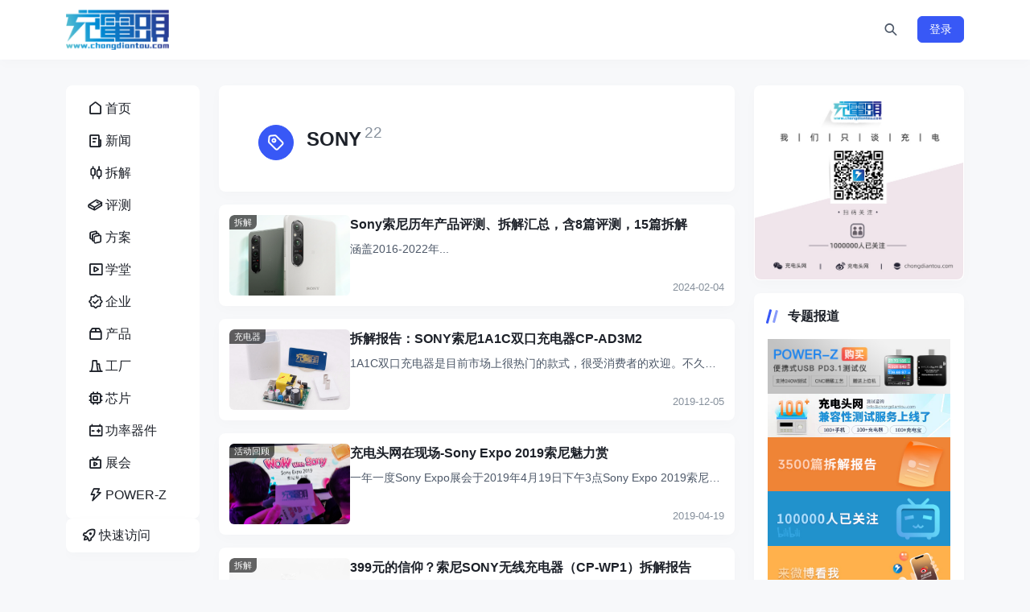

--- FILE ---
content_type: text/html; charset=utf-8
request_url: https://www.chongdiantou.com/archives/tag/sony
body_size: 8964
content:
<!DOCTYPE html>
<html lang="zh-CN">
<head>
    <meta http-equiv="Content-Type" content="text/html; charset=utf-8"/>
    <meta http-equiv="X-UA-Compatible" content="IE=edge"/>
    <meta name="viewport" content="width=device-width, initial-scale=1"/>
    <title>SONY - 充电头网 - 我们只谈充电</title>
    <meta name="keywords" content="快充,充电头,充电器,无线充,车充,车载充电器,数据线,充电线材,移动电源,充电宝,电芯,插排,插线板,GaN,氮化镓,USB-C,USB PD,SiC,碳化硅,换电,共享充电,新能源,充电桩,充电头网"/>
    <meta name="description" content="充电头网是国内最早进行消费类电源技术及其周边配件（快充、充电头、充电器、无线充、车充、车载充电器、数据线、充电线材、移动电源及电芯、USB插排）评测、拆解的专业机构。"/>
    <link rel="icon" href="https://static.chongdiantou.com/uploads/2025/01/01/d6q0vgomjblfkgz36b.png">
    <link rel="apple-touch-icon" href="https://static.chongdiantou.com/uploads/2025/01/01/d6q0vgomjblfkgz36b.png">
    <meta property="og:title" content="SONY - 充电头网 - 我们只谈充电">
    <meta property="og:description" content="">
    <meta property="og:image" content="https://static.chongdiantou.com/uploads/2025/01/01/d6q0vgomjblfkgz36b.png">
    <meta property="og:url" content="https://www.chongdiantou.com/archives/tag/sony?nice_key=refresh">
    <link href="https://static.chongdiantou.com/themes/plugins/bootstrap/bootstrap.min.css" rel="stylesheet" />
    <link href="https://static.chongdiantou.com/themes/plugins/iconfont/iconfont.css" rel="stylesheet" />
    <link href="https://static.chongdiantou.com/themes/plugins/swiper/swiper-bundle.min.css" rel="stylesheet" />
    
    <link href="https://static.chongdiantou.com/themes/dist/client/assets/vendor-BL3FObFw.css" rel="stylesheet" />
    
    <link href="https://static.chongdiantou.com/themes/css/reset.css" rel="stylesheet" />
    <link href="https://static.chongdiantou.com/themes/style.css" rel="stylesheet" />
</head>
<body class="">
<div id="root"><header class="site-navbar navbar navbar-expand-xl"><div class="container"><h1 class="navbar-brand"><a href="https://www.chongdiantou.com" rel="home"><img src="https://www.chongdiantou.com/uploads/2024/12/22/d6i8hzlcgri8mofpcy.png" class="d-inline-block logo-light nc-no-lazy" alt="充电头网 - 我们只谈充电"/><img src="https://www.chongdiantou.com/uploads/2024/12/22/d6i8hzlcgri8mofpcy.png" class="d-none logo-dark nc-no-lazy" alt="充电头网 - 我们只谈充电"/></a></h1><div class="collapse navbar-collapse"><ul class="navbar-site navbar-nav me-auto ms-lg-5"></ul></div><ul class="d-flex flex-wrap flex-shrink-0 align-items-center ms-md-4"><li class="flex-shrink-0 me-2 me-md-3"><a class="search-button btn btn-link btn-icon btn-sm btn-rounded"><span><i class="iconfont icon-search_2_line"></i></span></a></li><li class="flex-shrink-0 d-md-none me-2 me-md-3"><button class="btn btn-link btn-icon btn-sm btn-rounded navbar-toggler"><span><i class="iconfont icon-menu_line"></i></span></button></li><div class="mobile-overlay "></div><div class="mobile-sidebar "><div class="mobile-sidebar-inner"><div class="mobile-sidebar-header text-end p-3"><button type="button" class="btn btn-light btn-icon btn-rounded sidebar-close"><span><i class="iconfont icon-close_line"></i></span></button></div><div class="mobile-sidebar-content"><ul class="mobile-sidebar-menu"><li class="menu-item   "><a href="https://www.chongdiantou.com"><span class="menu-icon"><i class="iconfont icon-home_1_line"></i></span><span class="menu-text">首页</span></a></li><li class="menu-item   "><a href="https://www.chongdiantou.com/1746334805998.html"><span class="menu-icon"><i class="iconfont icon-news_line"></i></span><span class="menu-text">新闻</span></a></li><li class="menu-item   "><a href="https://www.chongdiantou.com/1746334861255.html"><span class="menu-icon"><i class="iconfont icon-stock_line"></i></span><span class="menu-text">拆解</span></a></li><li class="menu-item   "><a href="https://www.chongdiantou.com/1746334876530.html"><span class="menu-icon"><i class="iconfont icon-book_4_line"></i></span><span class="menu-text">评测</span></a></li><li class="menu-item   "><a href="https://www.chongdiantou.com/1748191431936.html"><span class="menu-icon"><i class="iconfont icon-layers_line"></i></span><span class="menu-text">方案</span></a></li><li class="menu-item   "><a href="https://space.bilibili.com/410927412"><span class="menu-icon"><i class="iconfont icon-video_line"></i></span><span class="menu-text">学堂</span></a></li><li class="menu-item   "><a href="https://www.chongdiantou.com/1745947758665.html"><span class="menu-icon"><i class="iconfont icon-certificate_line"></i></span><span class="menu-text">企业</span></a></li><li class="menu-item   "><a href="https://www.chongdiantou.com/1745943528444.html"><span class="menu-icon"><i class="iconfont icon-box_line"></i></span><span class="menu-text">产品</span></a></li><li class="menu-item   "><a href="https://www.chongdiantou.com/1745947086711.html"><span class="menu-icon"><i class="iconfont icon-factory_line"></i></span><span class="menu-text">工厂</span></a></li><li class="menu-item   "><a href="https://www.chongdiantou.com/1745946744352.html"><span class="menu-icon"><i class="iconfont icon-chip_line"></i></span><span class="menu-text">芯片</span></a></li><li class="menu-item   "><a href="https://www.chongdiantou.com/1745946963474.html"><span class="menu-icon"><i class="iconfont icon-battery_automotive_line"></i></span><span class="menu-text">功率器件</span></a></li><li class="menu-item   "><a href="https://www.chongdiantou.com/expo"><span class="menu-icon"><i class="iconfont icon-live_line"></i></span><span class="menu-text">展会</span></a></li><li class="menu-item   "><a href="https://www.power-z.com"><span class="menu-icon"><i class="iconfont icon-lightning_line"></i></span><span class="menu-text">POWER-Z</span></a></li></ul></div><div class="py-5"></div></div></div></ul></div></header><main class="site-main"><div class="container"><div class="row gx-xl-4"><div class="sidebar-left col-md-3 col-xl-2 d-none d-md-block"><div><div class="sidebar-inner"><div class="widget-menu block"><ul><li class=""><a href="https://www.chongdiantou.com"><span class="menu-icon"><i class="iconfont icon-home_1_line"></i></span><span class="menu-text">首页</span></a></li><li class=""><a href="https://www.chongdiantou.com/1746334805998.html"><span class="menu-icon"><i class="iconfont icon-news_line"></i></span><span class="menu-text">新闻</span></a></li><li class=""><a href="https://www.chongdiantou.com/1746334861255.html"><span class="menu-icon"><i class="iconfont icon-stock_line"></i></span><span class="menu-text">拆解</span></a></li><li class=""><a href="https://www.chongdiantou.com/1746334876530.html"><span class="menu-icon"><i class="iconfont icon-book_4_line"></i></span><span class="menu-text">评测</span></a></li><li class=""><a href="https://www.chongdiantou.com/1748191431936.html"><span class="menu-icon"><i class="iconfont icon-layers_line"></i></span><span class="menu-text">方案</span></a></li><li class=""><a href="https://space.bilibili.com/410927412"><span class="menu-icon"><i class="iconfont icon-video_line"></i></span><span class="menu-text">学堂</span></a></li><li class=""><a href="https://www.chongdiantou.com/1745947758665.html"><span class="menu-icon"><i class="iconfont icon-certificate_line"></i></span><span class="menu-text">企业</span></a></li><li class=""><a href="https://www.chongdiantou.com/1745943528444.html"><span class="menu-icon"><i class="iconfont icon-box_line"></i></span><span class="menu-text">产品</span></a></li><li class=""><a href="https://www.chongdiantou.com/1745947086711.html"><span class="menu-icon"><i class="iconfont icon-factory_line"></i></span><span class="menu-text">工厂</span></a></li><li class=""><a href="https://www.chongdiantou.com/1745946744352.html"><span class="menu-icon"><i class="iconfont icon-chip_line"></i></span><span class="menu-text">芯片</span></a></li><li class=""><a href="https://www.chongdiantou.com/1745946963474.html"><span class="menu-icon"><i class="iconfont icon-battery_automotive_line"></i></span><span class="menu-text">功率器件</span></a></li><li class=""><a href="https://www.chongdiantou.com/expo"><span class="menu-icon"><i class="iconfont icon-live_line"></i></span><span class="menu-text">展会</span></a></li><li class=""><a href="https://www.power-z.com"><span class="menu-icon"><i class="iconfont icon-lightning_line"></i></span><span class="menu-text">POWER-Z</span></a></li></ul></div><div class="widget-quickmenu block "><a class="quick-action"><span class="menu-icon"><i class="iconfont icon-rocket_line"></i></span><span class="menu-text">快速访问</span></a><ul class="quick-menu"><li><a href="https://www.dianchi.cn" target="_blank" rel="nofollow">电池交易网</a></li><li><a href="https://www.52audio.com" target="_blank" rel="nofollow">我爱音频网</a></li><li><a href="https://www.asiachargingexpo.com" target="_blank" rel="nofollow">亚洲充电展</a></li><li><a href="https://www.realab.com" target="_blank" rel="nofollow">阅真实验室</a></li><li><a href="https://www.chargerlab.com" target="_blank" rel="nofollow">ChargerLAB</a></li><li><a href="https://www.power-z.com" target="_blank" rel="nofollow">POWER-Z</a></li></ul></div></div></div></div><div class="content-wrapper col-md-9 col-xl-7"><div class="archive-header block p-4 p-xl-5 mb-3"><div class="archive-icon btn btn-primary btn-icon btn-md btn-rounded"><span><i class="iconfont icon-tag_line"></i></span></div><div class="archive-body"><h1>SONY<sup class="font-number text-muted mx-1">22</sup></h1></div></div><div class="list-posts list-grid list-grid-padding"><div class="list-item block"><div class="media media-3x2 custom-hover rounded-1"><a href="https://www.chongdiantou.com/archives/307532.html" class="media-content"><img src="https://static.chongdiantou.com/wp-content/uploads/2024/02/2024020401225233.png" class="lazy" loading="lazy" decoding="async"/></a><a href="https://www.chongdiantou.com/archives/category/teardowns" class="item-badge">拆解</a></div><div class="list-content"><div class="list-body"><h2 class="list-title text-md"><a href="https://www.chongdiantou.com/archives/307532.html" class="h-2x">Sony索尼历年产品评测、拆解汇总，含8篇评测，15篇拆解</a></h2><div class="d-none d-md-block text-secondary text-sm mt-md-2"><div class="h-1x ">涵盖2016-2022年<!-- -->...</div></div></div><div class="list-footer d-flex justify-content-between align-items-center text-xs text-muted mt-2"><div class="flex-shrink-0 ms-auto">2024-02-04</div></div></div></div><div class="list-item block"><div class="media media-3x2 custom-hover rounded-1"><a href="https://www.chongdiantou.com/archives/43875.html" class="media-content"><img src="https://static.chongdiantou.com/wp-content/uploads/2019/12/31.jpeg" class="lazy" loading="lazy" decoding="async"/></a><a href="https://www.chongdiantou.com/archives/category/chongdantou" class="item-badge">充电器</a></div><div class="list-content"><div class="list-body"><h2 class="list-title text-md"><a href="https://www.chongdiantou.com/archives/43875.html" class="h-2x">拆解报告：SONY索尼1A1C双口充电器CP-AD3M2</a></h2><div class="d-none d-md-block text-secondary text-sm mt-md-2"><div class="h-1x ">1A1C双口充电器是目前市场上很热门的款式，很受消费者的欢迎。不久前充电头网正好拿到了一款SONY索尼1A1C双口充电器CP-AD3M2，这<!-- -->...</div></div></div><div class="list-footer d-flex justify-content-between align-items-center text-xs text-muted mt-2"><div class="flex-shrink-0 ms-auto">2019-12-05</div></div></div></div><div class="list-item block"><div class="media media-3x2 custom-hover rounded-1"><a href="https://www.chongdiantou.com/archives/33750.html" class="media-content"><img src="https://static.chongdiantou.com/wp-content/uploads/2019/04/04-1.jpg" class="lazy" loading="lazy" decoding="async"/></a><a href="https://www.chongdiantou.com/archives/category/%E6%B4%BB%E5%8A%A8%E5%9B%9E%E9%A1%BE" class="item-badge">活动回顾</a></div><div class="list-content"><div class="list-body"><h2 class="list-title text-md"><a href="https://www.chongdiantou.com/archives/33750.html" class="h-2x">充电头网在现场-Sony Expo 2019索尼魅力赏</a></h2><div class="d-none d-md-block text-secondary text-sm mt-md-2"><div class="h-1x ">

一年一度Sony Expo展会于2019年4月19日下午3点Sony Expo 2019索尼魅力赏在深圳深业上城举行。



Sony <!-- -->...</div></div></div><div class="list-footer d-flex justify-content-between align-items-center text-xs text-muted mt-2"><div class="flex-shrink-0 ms-auto">2019-04-19</div></div></div></div><div class="list-item block"><div class="media media-3x2 custom-hover rounded-1"><a href="https://www.chongdiantou.com/archives/30077.html" class="media-content"><img src="https://static.chongdiantou.com/wp-content/uploads/2018/12/IMG_0801.jpg" class="lazy" loading="lazy" decoding="async"/></a><a href="https://www.chongdiantou.com/archives/category/teardowns" class="item-badge">拆解</a></div><div class="list-content"><div class="list-body"><h2 class="list-title text-md"><a href="https://www.chongdiantou.com/archives/30077.html" class="h-2x">399元的信仰？索尼SONY无线充电器（CP-WP1）拆解报告</a></h2><div class="d-none d-md-block text-secondary text-sm mt-md-2"><div class="h-1x ">今年早些时候，索尼SONY推出过一款798元的9W无线充电座，精湛的做工让人印象深刻。近期索尼又带来一款新品：SONY无线充电器，功率5W，<!-- -->...</div></div></div><div class="list-footer d-flex justify-content-between align-items-center text-xs text-muted mt-2"><div class="flex-shrink-0 ms-auto">2018-12-05</div></div></div></div><div class="list-item block"><div class="media media-3x2 custom-hover rounded-1"><a href="https://www.chongdiantou.com/archives/29753.html" class="media-content"><img src="https://static.chongdiantou.com/wp-content/uploads/2018/11/63f7b454gy1fxfvywi0arj20yi1pc45d-1.jpg" class="lazy" loading="lazy" decoding="async"/></a><a href="https://www.chongdiantou.com/archives/category/news" class="item-badge">新闻</a></div><div class="list-content"><div class="list-body"><h2 class="list-title text-md"><a href="https://www.chongdiantou.com/archives/29753.html" class="h-2x">SONY推出今年第二款无线充：售价399元</a></h2><div class="d-none d-md-block text-secondary text-sm mt-md-2"><div class="h-1x ">今年早些时候SONY发布了一款立式无线充，型号WCH20，外观酷似小音响，手机充电的时候可横可竖。与之搭配的是SONY一同发布的XZ2手机，<!-- -->...</div></div></div><div class="list-footer d-flex justify-content-between align-items-center text-xs text-muted mt-2"><div class="flex-shrink-0 ms-auto">2018-11-21</div></div></div></div><div class="list-item block"><div class="media media-3x2 custom-hover rounded-1"><a href="https://www.chongdiantou.com/archives/23994.html" class="media-content"><img src="https://static.chongdiantou.com/wp-content/uploads/2018/04/170350abzyyvfrxb4r4vr4.jpg" class="lazy" loading="lazy" decoding="async"/></a><a href="https://www.chongdiantou.com/archives/category/wireless" class="item-badge">无线充</a></div><div class="list-content"><div class="list-body"><h2 class="list-title text-md"><a href="https://www.chongdiantou.com/archives/23994.html" class="h-2x">信仰解体：索尼无线充电座（WCH20）拆解评测</a></h2><div class="d-none d-md-block text-secondary text-sm mt-md-2"><div class="h-1x ">
上周充电头网小编发布了“798元的信仰，索尼无线充电器套装版（WCH20）开箱体验”文章后，不少用户纷纷留言要求拆解看看里面，你们等到了，<!-- -->...</div></div></div><div class="list-footer d-flex justify-content-between align-items-center text-xs text-muted mt-2"><div class="flex-shrink-0 ms-auto">2018-04-27</div></div></div></div><div class="list-item block"><div class="media media-3x2 custom-hover rounded-1"><a href="https://www.chongdiantou.com/archives/23842.html" class="media-content"><img src="https://static.chongdiantou.com/wp-content/uploads/2018/04/16.jpg" class="lazy" loading="lazy" decoding="async"/></a><a href="https://www.chongdiantou.com/archives/category/chongdantou" class="item-badge">充电器</a></div><div class="list-content"><div class="list-body"><h2 class="list-title text-md"><a href="https://www.chongdiantou.com/archives/23842.html" class="h-2x">798元的信仰，索尼无线充电器套装版开箱体验</a></h2><div class="d-none d-md-block text-secondary text-sm mt-md-2"><div class="h-1x ">
各家旗舰手机都逐渐普及无线充电，但索尼大法却迟迟不见动静，当然索粉坚信，信仰只会迟到但绝不会缺席，大法XZ2系列终于迟加入了无线充电功能，<!-- -->...</div></div></div><div class="list-footer d-flex justify-content-between align-items-center text-xs text-muted mt-2"><div class="flex-shrink-0 ms-auto">2018-04-24</div></div></div></div><div class="list-item block"><div class="media media-3x2 custom-hover rounded-1"><a href="https://www.chongdiantou.com/archives/22823.html" class="media-content"><img src="https://static.chongdiantou.com/wp-content/uploads/2018/03/3.png" class="lazy" loading="lazy" decoding="async"/></a><a href="https://www.chongdiantou.com/archives/category/news" class="item-badge">新闻</a></div><div class="list-content"><div class="list-body"><h2 class="list-title text-md"><a href="https://www.chongdiantou.com/archives/22823.html" class="h-2x">送无线移动电源！SONY XZ2香港现正预售，价格HKD6198</a></h2><div class="d-none d-md-block text-secondary text-sm mt-md-2"><div class="h-1x ">在不久期召开的MWC上，日本科技巨头SONY发布了全新的Xperia XZ2手机。日前在香港正式开始预售，其采用高于国际版的，高达6GB的R<!-- -->...</div></div></div><div class="list-footer d-flex justify-content-between align-items-center text-xs text-muted mt-2"><div class="flex-shrink-0 ms-auto">2018-03-14</div></div></div></div><div class="list-item block"><div class="media media-3x2 custom-hover rounded-1"><a href="https://www.chongdiantou.com/archives/22391.html" class="media-content"><img src="https://static.chongdiantou.com/wp-content/uploads/2018/02/143c1a8300bed54824bacd6f9259a75f_63f7b454gy1fov1jfo65uj20r80h8dhb.jpg" class="lazy" loading="lazy" decoding="async"/></a><a href="https://www.chongdiantou.com/archives/category/news" class="item-badge">新闻</a></div><div class="list-content"><div class="list-body"><h2 class="list-title text-md"><a href="https://www.chongdiantou.com/archives/22391.html" class="h-2x">MWC 2018：Anker推出PowerWave 7.5无线充电器</a></h2><div class="d-none d-md-block text-secondary text-sm mt-md-2"><div class="h-1x ">在本次MWC2018大会上，有的厂商继续推出了支援无线充电的手机，有的厂商一改以往的常态，首次推出了支援无线充电的手机。同时也意味着越来越多<!-- -->...</div></div></div><div class="list-footer d-flex justify-content-between align-items-center text-xs text-muted mt-2"><div class="flex-shrink-0 ms-auto">2018-02-27</div></div></div></div><div class="list-item block"><div class="media media-3x2 custom-hover rounded-1"><a href="https://www.chongdiantou.com/archives/22316.html" class="media-content"><img src="https://static.chongdiantou.com/wp-content/uploads/2018/02/00.jpg" class="lazy" loading="lazy" decoding="async"/></a><a href="https://www.chongdiantou.com/archives/category/news" class="item-badge">新闻</a></div><div class="list-content"><div class="list-body"><h2 class="list-title text-md"><a href="https://www.chongdiantou.com/archives/22316.html" class="h-2x">索尼全面屏旗舰Xperia XZ2即将亮相MWC：无线充电稳了</a></h2><div class="d-none d-md-block text-secondary text-sm mt-md-2"><div class="h-1x ">

世界移动通信大会将于本月26日正式开幕，三星、索尼、华为、小米等厂商都将在此发布新品，其中新一代Xperia旗舰将在此亮相。继索尼Xpe<!-- -->...</div></div></div><div class="list-footer d-flex justify-content-between align-items-center text-xs text-muted mt-2"><div class="flex-shrink-0 ms-auto">2018-02-24</div></div></div></div><div class="list-item block"><div class="media media-3x2 custom-hover rounded-1"><a href="https://www.chongdiantou.com/archives/15401.html" class="media-content"><img src="https://static.chongdiantou.com/wp-content/uploads/2017/06/18650-1.jpg" class="lazy" loading="lazy" decoding="async"/></a><a href="https://www.chongdiantou.com/archives/category/teardowns" class="item-badge">拆解</a></div><div class="list-content"><div class="list-body"><h2 class="list-title text-md"><a href="https://www.chongdiantou.com/archives/15401.html" class="h-2x">SONY VCT6容量型动力18650锂电评测</a></h2><div class="d-none d-md-block text-secondary text-sm mt-md-2"><div class="h-1x ">好久没有写关于电池的帖子了，这次看到小集市上有SONY VCT6容量型动力18650锂电促销信息，早就听说过这款电池具备容量大、内阻低、放电<!-- -->...</div></div></div><div class="list-footer d-flex justify-content-between align-items-center text-xs text-muted mt-2"><div class="flex-shrink-0 ms-auto">2017-06-28</div></div></div></div><div class="list-item block"><div class="media media-3x2 custom-hover rounded-1"><a href="https://www.chongdiantou.com/archives/14067.html" class="media-content"><img src="https://static.chongdiantou.com/wp-content/uploads/2017/05/221013vay6aaacyfzossbm.jpg" class="lazy" loading="lazy" decoding="async"/></a><a href="https://www.chongdiantou.com/archives/category/news" class="item-badge">新闻</a></div><div class="list-content"><div class="list-body"><h2 class="list-title text-md"><a href="https://www.chongdiantou.com/archives/14067.html" class="h-2x">索尼Xperia XZ Premium品鉴会：拆机篇</a></h2><div class="d-none d-md-block text-secondary text-sm mt-md-2"><div class="h-1x ">











以上是来自索尼官方的美图。


索尼并没有单独发给媒体做自行测评拆机，只能参考现场索尼官方的样机拆机展示。

从拆机<!-- -->...</div></div></div><div class="list-footer d-flex justify-content-between align-items-center text-xs text-muted mt-2"><div class="flex-shrink-0 ms-auto">2017-05-20</div></div></div></div><div class="list-item block"><div class="media media-3x2 custom-hover rounded-1"><a href="https://www.chongdiantou.com/archives/14064.html" class="media-content"><img src="https://static.chongdiantou.com/wp-content/uploads/2017/05/000734q86446arroc6a2r5.jpg" class="lazy" loading="lazy" decoding="async"/></a><a href="https://www.chongdiantou.com/archives/category/news" class="item-badge">新闻</a></div><div class="list-content"><div class="list-body"><h2 class="list-title text-md"><a href="https://www.chongdiantou.com/archives/14064.html" class="h-2x">索尼Xperia XZ Premium品鉴会：真机上手篇</a></h2><div class="d-none d-md-block text-secondary text-sm mt-md-2"><div class="h-1x ">
此次发布的索尼 XPERIA XZ Premium分炫黑、闪银、铜粉三种颜色，当时媒体太多都在体验真机能同时拿到3台机器拍照实属不易，图中<!-- -->...</div></div></div><div class="list-footer d-flex justify-content-between align-items-center text-xs text-muted mt-2"><div class="flex-shrink-0 ms-auto">2017-05-20</div></div></div></div><div class="list-item block"><div class="media media-3x2 custom-hover rounded-1"><a href="https://www.chongdiantou.com/archives/14023.html" class="media-content"><img src="https://static.chongdiantou.com/wp-content/uploads/2017/05/234021zeuzl1r4hl1ey614.jpg" class="lazy" loading="lazy" decoding="async"/></a><a href="https://www.chongdiantou.com/archives/category/活动回顾" class="item-badge">活动回顾</a></div><div class="list-content"><div class="list-body"><h2 class="list-title text-md"><a href="https://www.chongdiantou.com/archives/14023.html" class="h-2x">充电头网在现场：索尼Xperia XZ Premium品鉴会</a></h2><div class="d-none d-md-block text-secondary text-sm mt-md-2"><div class="h-1x ">5月17日，索尼在北京召开了Xperia XZ Premium品鉴会，我们充电头网继3月份的SONY Expo 2017之后再次受邀赴会，品<!-- -->...</div></div></div><div class="list-footer d-flex justify-content-between align-items-center text-xs text-muted mt-2"><div class="flex-shrink-0 ms-auto">2017-05-19</div></div></div></div><div class="list-item block"><div class="media media-3x2 custom-hover rounded-1"><a href="https://www.chongdiantou.com/archives/12095.html" class="media-content"><img src="https://static.chongdiantou.com/wp-content/uploads/2017/03/IMG_1104.jpg" class="lazy" loading="lazy" decoding="async"/></a><a href="https://www.chongdiantou.com/archives/category/活动回顾" class="item-badge">活动回顾</a></div><div class="list-content"><div class="list-body"><h2 class="list-title text-md"><a href="https://www.chongdiantou.com/archives/12095.html" class="h-2x">充电头网在现场：SONY Expo 2017索尼魅力赏，Xperia新机太惹眼</a></h2><div class="d-none d-md-block text-secondary text-sm mt-md-2"><div class="h-1x ">3月27日，索尼魅力赏（SONY Expo 2017）在广州正式召开，这是我们充电头网第一次收到索尼大法的活动邀请。本次活动分媒体会议和产品<!-- -->...</div></div></div><div class="list-footer d-flex justify-content-between align-items-center text-xs text-muted mt-2"><div class="flex-shrink-0 ms-auto">2017-03-28</div></div></div></div></div><div class="text-center mt-3 mt-md-4"><button class="btn btn-dark btn-sm">加载更多</button></div></div><div class="sidebar col-xl-3 d-none d-xl-block"><div><div class="widget block widget_post_banner slide-nextprev p-0"><div class="swiper rounded slide-show-widget"><div class="swiper-wrapper"><div class="swiper-slide"><div class="media"><a href="https://www.chongdiantou.com/" target="_blank" class="media-content"><img src="https://static.chongdiantou.com/uploads/2025/05/07/d9psrwmr2s8fur8umv.jpg" decoding="async" loading="lazy"/>https://www.chongdiantou.com/</a></div></div></div><div class="swiper-pagination widget_post_banner-pagination"></div><div class="swiper-button-prev widget_post_banner-prev"></div><div class="swiper-button-next widget_post_banner-next"></div></div></div><div class="widget block widget-posts"><h2 class="widget-header font-title text-md text-dark">专题报道<div class="widget-border"></div></h2><ul class="d-flex flex-column gap-3"><li><a href="https://chongdiantou.taobao.com/" target="_blank"><img src="https://static.chongdiantou.com/wp-content/uploads/2022/10/2022101511525260.jpg" class="lazy" decoding="async" loading="lazy" style="max-height:100%;height:auto"/></a></li><li><a href="https://mp.weixin.qq.com/s/nEfXLxRCxrTpMW-7VkIKfg" target="_blank"><img src="https://static.chongdiantou.com/wp-content/uploads/2022/01/2022011614465092.jpg" class="lazy" decoding="async" loading="lazy" style="max-height:100%;height:auto"/></a></li><li><a href="https://www.chongdiantou.com/1746334861255.html" target="_blank"><img src="https://static.chongdiantou.com/uploads/2025/05/24/da4g5hfb8ld0csqmsb.jpg" class="lazy" decoding="async" loading="lazy" style="max-height:100%;height:auto"/></a></li><li><a href="https://space.bilibili.com/43421108" target="_blank"><img src="https://static.chongdiantou.com/wp-content/uploads/2022/09/2022092713553410.jpg" class="lazy" decoding="async" loading="lazy" style="max-height:100%;height:auto"/></a></li><li><a href="https://weibo.com/chongdiantou" target="_blank"><img src="https://static.chongdiantou.com/wp-content/uploads/2022/08/2022082716430790.jpg" class="lazy" decoding="async" loading="lazy" style="max-height:100%;height:auto"/></a></li><li><a href="https://shimo.im/docs/pmkxQ6Mj7WC2GNAN/" target="_blank"><img src="https://static.chongdiantou.com/wp-content/uploads/2023/02/2023022414463049.jpg" class="lazy" decoding="async" loading="lazy" style="max-height:100%;height:auto"/></a></li></ul></div><div class="widget"><ul class="d-flex flex-column gap-2 text-muted text-sm"><li>深圳充电头网传媒有限公司</li><li>联系邮箱：info@chongdiantou.com</li><li>联系电话：13242973846</li><li>工作时间：9:00-19:00</li><li>联系地址：深圳市龙岗区坂田街道南坑社区雅园路5号创意园</li><li><a href="//beian.miit.gov.cn/" target="_blank" rel="external nofollow"> 粤ICP备15002070号-1</a></li></ul></div></div></div></div></div></main><div class="scroll-toolbar d-none d-md-block"><a class="scroll-backtotop btn btn-primary btn-icon "><span><i class="iconfont icon-arrow_to_up_line"></i></span></a></div></div>
<script>window.__INITIAL_DATA__ = {"Ctx":{"Context":{"Context":{"Context":{"Context":{"Context":{"Context":{"Context":{"Context":{"Context":{}}}}}}}}}},"Data":{"id":507,"list":[{"brand":null,"cat":{"link":"https://www.chongdiantou.com/archives/category/teardowns","name":"拆解"},"comment_count":0,"cover":"https://static.chongdiantou.com/wp-content/uploads/2024/02/2024020401225233.png","link":"https://www.chongdiantou.com/archives/307532.html","summary":"涵盖2016-2022年","tag":{"link":"https://www.chongdiantou.com/archives/tag/%e7%b4%a2%e5%b0%bc","name":"索尼"},"time":"2024-02-04 09:30:25","title":"Sony索尼历年产品评测、拆解汇总，含8篇评测，15篇拆解","type":"post","view_count":274},{"brand":null,"cat":{"link":"https://www.chongdiantou.com/archives/category/chongdantou","name":"充电器"},"comment_count":1,"cover":"https://static.chongdiantou.com/wp-content/uploads/2019/12/31.jpeg","link":"https://www.chongdiantou.com/archives/43875.html","summary":"1A1C双口充电器是目前市场上很热门的款式，很受消费者的欢迎。不久前充电头网正好拿到了一款SONY索尼1A1C双口充电器CP-AD3M2，这","tag":{"link":"https://www.chongdiantou.com/archives/tag/sony","name":"SONY"},"time":"2019-12-05 17:45:48","title":"拆解报告：SONY索尼1A1C双口充电器CP-AD3M2","type":"post","view_count":7155},{"brand":null,"cat":{"link":"https://www.chongdiantou.com/archives/category/%E6%B4%BB%E5%8A%A8%E5%9B%9E%E9%A1%BE","name":"活动回顾"},"comment_count":0,"cover":"https://static.chongdiantou.com/wp-content/uploads/2019/04/04-1.jpg","link":"https://www.chongdiantou.com/archives/33750.html","summary":"\n\n一年一度Sony Expo展会于2019年4月19日下午3点Sony Expo 2019索尼魅力赏在深圳深业上城举行。\n\n\n\nSony ","tag":{"link":"https://www.chongdiantou.com/archives/tag/sony","name":"SONY"},"time":"2019-04-19 22:18:02","title":"充电头网在现场-Sony Expo 2019索尼魅力赏","type":"post","view_count":10098},{"brand":null,"cat":{"link":"https://www.chongdiantou.com/archives/category/teardowns","name":"拆解"},"comment_count":0,"cover":"https://static.chongdiantou.com/wp-content/uploads/2018/12/IMG_0801.jpg","link":"https://www.chongdiantou.com/archives/30077.html","summary":"今年早些时候，索尼SONY推出过一款798元的9W无线充电座，精湛的做工让人印象深刻。近期索尼又带来一款新品：SONY无线充电器，功率5W，","tag":{"link":"https://www.chongdiantou.com/archives/tag/%e6%97%a0%e7%ba%bf%e5%85%85%e7%94%b5","name":"无线充电"},"time":"2018-12-05 11:33:29","title":"399元的信仰？索尼SONY无线充电器（CP-WP1）拆解报告","type":"post","view_count":14347},{"brand":null,"cat":{"link":"https://www.chongdiantou.com/archives/category/news","name":"新闻"},"comment_count":0,"cover":"https://static.chongdiantou.com/wp-content/uploads/2018/11/63f7b454gy1fxfvywi0arj20yi1pc45d-1.jpg","link":"https://www.chongdiantou.com/archives/29753.html","summary":"今年早些时候SONY发布了一款立式无线充，型号WCH20，外观酷似小音响，手机充电的时候可横可竖。与之搭配的是SONY一同发布的XZ2手机，","tag":{"link":"https://www.chongdiantou.com/archives/tag/无线充电","name":"无线充电"},"time":"2018-11-21 19:22:04","title":"SONY推出今年第二款无线充：售价399元","type":"post","view_count":6211},{"brand":null,"cat":{"link":"https://www.chongdiantou.com/archives/category/wireless","name":"无线充"},"comment_count":1,"cover":"https://static.chongdiantou.com/wp-content/uploads/2018/04/170350abzyyvfrxb4r4vr4.jpg","link":"https://www.chongdiantou.com/archives/23994.html","summary":"\n上周充电头网小编发布了“798元的信仰，索尼无线充电器套装版（WCH20）开箱体验”文章后，不少用户纷纷留言要求拆解看看里面，你们等到了，","tag":{"link":"https://www.chongdiantou.com/archives/tag/无线充电","name":"无线充电"},"time":"2018-04-27 21:43:35","title":"信仰解体：索尼无线充电座（WCH20）拆解评测","type":"post","view_count":22589},{"brand":null,"cat":{"link":"https://www.chongdiantou.com/archives/category/chongdantou","name":"充电器"},"comment_count":2,"cover":"https://static.chongdiantou.com/wp-content/uploads/2018/04/16.jpg","link":"https://www.chongdiantou.com/archives/23842.html","summary":"\n各家旗舰手机都逐渐普及无线充电，但索尼大法却迟迟不见动静，当然索粉坚信，信仰只会迟到但绝不会缺席，大法XZ2系列终于迟加入了无线充电功能，","tag":{"link":"https://www.chongdiantou.com/archives/tag/索尼","name":"索尼"},"time":"2018-04-24 01:57:20","title":"798元的信仰，索尼无线充电器套装版开箱体验","type":"post","view_count":13343},{"brand":null,"cat":{"link":"https://www.chongdiantou.com/archives/category/news","name":"新闻"},"comment_count":0,"cover":"https://static.chongdiantou.com/wp-content/uploads/2018/03/3.png","link":"https://www.chongdiantou.com/archives/22823.html","summary":"在不久期召开的MWC上，日本科技巨头SONY发布了全新的Xperia XZ2手机。日前在香港正式开始预售，其采用高于国际版的，高达6GB的R","tag":{"link":"https://www.chongdiantou.com/archives/tag/无线充电","name":"无线充电"},"time":"2018-03-14 20:39:56","title":"送无线移动电源！SONY XZ2香港现正预售，价格HKD6198","type":"post","view_count":7953},{"brand":null,"cat":{"link":"https://www.chongdiantou.com/archives/category/news","name":"新闻"},"comment_count":0,"cover":"https://static.chongdiantou.com/wp-content/uploads/2018/02/143c1a8300bed54824bacd6f9259a75f_63f7b454gy1fov1jfo65uj20r80h8dhb.jpg","link":"https://www.chongdiantou.com/archives/22391.html","summary":"在本次MWC2018大会上，有的厂商继续推出了支援无线充电的手机，有的厂商一改以往的常态，首次推出了支援无线充电的手机。同时也意味着越来越多","tag":{"link":"https://www.chongdiantou.com/archives/tag/anker","name":"ANKER"},"time":"2018-02-27 18:13:32","title":"MWC 2018：Anker推出PowerWave 7.5无线充电器","type":"post","view_count":7554},{"brand":null,"cat":{"link":"https://www.chongdiantou.com/archives/category/news","name":"新闻"},"comment_count":1,"cover":"https://static.chongdiantou.com/wp-content/uploads/2018/02/00.jpg","link":"https://www.chongdiantou.com/archives/22316.html","summary":"\n\n世界移动通信大会将于本月26日正式开幕，三星、索尼、华为、小米等厂商都将在此发布新品，其中新一代Xperia旗舰将在此亮相。继索尼Xpe","tag":{"link":"https://www.chongdiantou.com/archives/tag/无线充电","name":"无线充电"},"time":"2018-02-24 19:55:41","title":"索尼全面屏旗舰Xperia XZ2即将亮相MWC：无线充电稳了","type":"post","view_count":7000},{"brand":null,"cat":{"link":"https://www.chongdiantou.com/archives/category/teardowns","name":"拆解"},"comment_count":2,"cover":"https://static.chongdiantou.com/wp-content/uploads/2017/06/18650-1.jpg","link":"https://www.chongdiantou.com/archives/15401.html","summary":"好久没有写关于电池的帖子了，这次看到小集市上有SONY VCT6容量型动力18650锂电促销信息，早就听说过这款电池具备容量大、内阻低、放电","tag":{"link":"https://www.chongdiantou.com/archives/tag/3000mah","name":"3000mAh"},"time":"2017-06-28 09:55:43","title":"SONY VCT6容量型动力18650锂电评测","type":"post","view_count":40660},{"brand":null,"cat":{"link":"https://www.chongdiantou.com/archives/category/news","name":"新闻"},"comment_count":1,"cover":"https://static.chongdiantou.com/wp-content/uploads/2017/05/221013vay6aaacyfzossbm.jpg","link":"https://www.chongdiantou.com/archives/14067.html","summary":"\n\n\n\n\n\n\n\n\n\n\n\n以上是来自索尼官方的美图。\n\n\n索尼并没有单独发给媒体做自行测评拆机，只能参考现场索尼官方的样机拆机展示。\n\n从拆机","tag":{"link":"https://www.chongdiantou.com/archives/tag/索尼","name":"索尼"},"time":"2017-05-20 09:11:05","title":"索尼Xperia XZ Premium品鉴会：拆机篇","type":"post","view_count":19882},{"brand":null,"cat":{"link":"https://www.chongdiantou.com/archives/category/news","name":"新闻"},"comment_count":0,"cover":"https://static.chongdiantou.com/wp-content/uploads/2017/05/000734q86446arroc6a2r5.jpg","link":"https://www.chongdiantou.com/archives/14064.html","summary":"\n此次发布的索尼 XPERIA XZ Premium分炫黑、闪银、铜粉三种颜色，当时媒体太多都在体验真机能同时拿到3台机器拍照实属不易，图中","tag":{"link":"https://www.chongdiantou.com/archives/tag/索尼","name":"索尼"},"time":"2017-05-20 09:04:20","title":"索尼Xperia XZ Premium品鉴会：真机上手篇","type":"post","view_count":24164},{"brand":null,"cat":{"link":"https://www.chongdiantou.com/archives/category/活动回顾","name":"活动回顾"},"comment_count":0,"cover":"https://static.chongdiantou.com/wp-content/uploads/2017/05/234021zeuzl1r4hl1ey614.jpg","link":"https://www.chongdiantou.com/archives/14023.html","summary":"5月17日，索尼在北京召开了Xperia XZ Premium品鉴会，我们充电头网继3月份的SONY Expo 2017之后再次受邀赴会，品","tag":{"link":"https://www.chongdiantou.com/archives/tag/索尼","name":"索尼"},"time":"2017-05-19 10:31:14","title":"充电头网在现场：索尼Xperia XZ Premium品鉴会","type":"post","view_count":5017},{"brand":null,"cat":{"link":"https://www.chongdiantou.com/archives/category/活动回顾","name":"活动回顾"},"comment_count":0,"cover":"https://static.chongdiantou.com/wp-content/uploads/2017/03/IMG_1104.jpg","link":"https://www.chongdiantou.com/archives/12095.html","summary":"3月27日，索尼魅力赏（SONY Expo 2017）在广州正式召开，这是我们充电头网第一次收到索尼大法的活动邀请。本次活动分媒体会议和产品","tag":{"link":"https://www.chongdiantou.com/archives/tag/索尼","name":"索尼"},"time":"2017-03-28 10:43:07","title":"充电头网在现场：SONY Expo 2017索尼魅力赏，Xperia新机太惹眼","type":"post","view_count":5539}],"name":"SONY","total":22,"type":"tag"},"Description":"充电头网是国内最早进行消费类电源技术及其周边配件（快充、充电头、充电器、无线充、车充、车载充电器、数据线、充电线材、移动电源及电芯、USB插排）评测、拆解的专业机构。","Globals":{"CaptchaId":"02db08e9fd96e50b2ba7e1c0daec2322","ComingSoon":true,"CommentStatus":"disable","CurrentUrl":"https://www.chongdiantou.com/archives/tag/sony?nice_key=refresh","Email":"info@chongdiantou.com","FooterMenu":[{"children":null,"icon":"","link":"https://www.chongdiantou.com","name":"首页"},{"children":null,"icon":"","link":"https://www.chongdiantou.com/archives/category/news","name":"新闻"},{"children":null,"icon":"","link":"https://www.chongdiantou.com/archives/category/buy","name":"导购"},{"children":null,"icon":"","link":"https://www.chongdiantou.com/archives/category/reviews","name":"评测"},{"children":null,"icon":"","link":"https://www.chongdiantou.com/archives/category/teardowns","name":"拆解"},{"children":null,"icon":"","link":"https://space.bilibili.com/43421108","name":"视频"},{"children":null,"icon":"","link":"https://www.chongdiantou.com/archives/category/idh","name":"方案"},{"children":null,"icon":"","link":"https://www.chongdiantou.com/archives/category/活动回顾","name":"峰会"},{"children":null,"icon":"","link":"https://www.chongdiantou.com/archives/category/power_z","name":"POWER-Z"}],"HomeUrl":"https://www.chongdiantou.com","Icon":"https://static.chongdiantou.com/uploads/2025/01/01/d6q0vgomjblfkgz36b.png","IcpBeian":"粤ICP备15002070号","Location":"/archives/tag/sony?nice_key=refresh","Logo":"https://www.chongdiantou.com/uploads/2024/12/22/d6i8hzlcgri8mofpcy.png","Menu":[{"children":null,"icon":"\u003ci class=\"iconfont icon-home_1_line\"\u003e\u003c/i\u003e","link":"https://www.chongdiantou.com","name":"首页"},{"children":null,"icon":"\u003ci class=\"iconfont icon-news_line\"\u003e\u003c/i\u003e","link":"https://www.chongdiantou.com/1746334805998.html","name":"新闻"},{"children":null,"icon":"\u003ci class=\"iconfont icon-stock_line\"\u003e\u003c/i\u003e","link":"https://www.chongdiantou.com/1746334861255.html","name":"拆解"},{"children":null,"icon":"\u003ci class=\"iconfont icon-book_4_line\"\u003e\u003c/i\u003e","link":"https://www.chongdiantou.com/1746334876530.html","name":"评测"},{"children":null,"icon":"\u003ci class=\"iconfont icon-layers_line\"\u003e\u003c/i\u003e","link":"https://www.chongdiantou.com/1748191431936.html","name":"方案"},{"children":null,"icon":"\u003ci class=\"iconfont icon-video_line\"\u003e\u003c/i\u003e","link":"https://space.bilibili.com/410927412","name":"学堂"},{"children":null,"icon":"\u003ci class=\"iconfont icon-certificate_line\"\u003e\u003c/i\u003e","link":"https://www.chongdiantou.com/1745947758665.html","name":"企业"},{"children":null,"icon":"\u003ci class=\"iconfont icon-box_line\"\u003e\u003c/i\u003e","link":"https://www.chongdiantou.com/1745943528444.html","name":"产品"},{"children":null,"icon":"\u003ci class=\"iconfont icon-factory_line\"\u003e\u003c/i\u003e","link":"https://www.chongdiantou.com/1745947086711.html","name":"工厂"},{"children":null,"icon":"\u003ci class=\"iconfont icon-chip_line\"\u003e\u003c/i\u003e","link":"https://www.chongdiantou.com/1745946744352.html","name":"芯片"},{"children":null,"icon":"\u003ci class=\"iconfont icon-battery_automotive_line\"\u003e\u003c/i\u003e","link":"https://www.chongdiantou.com/1745946963474.html","name":"功率器件"},{"children":null,"icon":"\u003ci class=\"iconfont icon-live_line\"\u003e\u003c/i\u003e","link":"https://www.chongdiantou.com/expo","name":"展会"},{"children":null,"icon":"\u003ci class=\"iconfont icon-lightning_line\"\u003e\u003c/i\u003e","link":"https://www.power-z.com","name":"POWER-Z"}],"MpQrcode":"https://www.chongdiantou.com/uploads/2024/12/22/d6i8jkzjnmwahrcduc.png","MpsBeian":"","MpsBeianLink":"","SiteName":"充电头网 - 我们只谈充电","Static":"https://static.chongdiantou.com","TextList":[{"text":"深圳充电头网传媒有限公司"},{"text":"联系邮箱：info@chongdiantou.com"},{"text":"联系电话：13242973846"},{"text":"工作时间：9:00-19:00"},{"text":"联系地址：深圳市龙岗区坂田街道南坑社区雅园路5号创意园"},{"text":"\u003ca href=\"//beian.miit.gov.cn/\" target=\"_blank\" rel=\"external nofollow\"\u003e 粤ICP备15002070号-1\u003c/a\u003e"}],"Thumbnail":"https://www.chongdiantou.com/uploads/2024/12/22/d6i8j7224kwps04zhd.png","Weibo":"https://weibo.com/chongdiantou"},"Keywords":"快充,充电头,充电器,无线充,车充,车载充电器,数据线,充电线材,移动电源,充电宝,电芯,插排,插线板,GaN,氮化镓,USB-C,USB PD,SiC,碳化硅,换电,共享充电,新能源,充电桩,充电头网","Tags":[{"count":1,"link":"https://www.chongdiantou.com/archives/tag/2025%e4%b8%96%e7%95%8c%e7%a2%b3%e5%8c%96%e7%a1%85%e5%a4%a7%e4%bc%9a","name":"2025世界碳化硅大会"},{"count":1,"link":"https://www.chongdiantou.com/archives/tag/%e4%b8%89%e6%98%9fS25Edge","name":"三星S25Edge"},{"count":0,"link":"https://www.chongdiantou.com/archives/tag/iQOO+Z10+Tubro+Pro","name":"iQOO Z10 Tubro Pro"},{"count":3,"link":"https://www.chongdiantou.com/archives/tag/iQOO+Neo10+Pro%2b","name":"iQOO Neo10 Pro+"},{"count":1,"link":"https://www.chongdiantou.com/archives/tag/%e4%b8%80%e5%8a%a0%e6%89%8b%e6%9c%ba","name":"一加手机"},{"count":1,"link":"https://www.chongdiantou.com/archives/tag/%e6%96%b0%e9%97%bb","name":"新闻"},{"count":5,"link":"https://www.chongdiantou.com/archives/tag/%e7%bb%ad%e8%88%aa%e6%b5%8b%e8%af%95","name":"续航测试"},{"count":0,"link":"https://www.chongdiantou.com/archives/tag/%e6%99%b6%e5%8f%b0%e5%85%89%e7%94%b5","name":"晶台光电"},{"count":0,"link":"https://www.chongdiantou.com/archives/tag/%e7%be%a4%e8%8a%af%e5%be%ae","name":"群芯微"},{"count":0,"link":"https://www.chongdiantou.com/archives/tag/%e7%a1%85%e5%85%86%e5%85%89%e7%94%b5","name":"硅兆光电"}],"Title":"SONY - 充电头网 - 我们只谈充电","Widgets":[{"list":[{"image":"https://static.chongdiantou.com/uploads/2025/05/07/d9psrwmr2s8fur8umv.jpg","link":"https://www.chongdiantou.com/"}],"name":"未命名","type":"slide_show"},{"list":[{"image":"https://static.chongdiantou.com/wp-content/uploads/2022/10/2022101511525260.jpg","link":"https://chongdiantou.taobao.com/"},{"image":"https://static.chongdiantou.com/wp-content/uploads/2022/01/2022011614465092.jpg","link":"https://mp.weixin.qq.com/s/nEfXLxRCxrTpMW-7VkIKfg"},{"image":"https://static.chongdiantou.com/uploads/2025/05/24/da4g5hfb8ld0csqmsb.jpg","link":"https://www.chongdiantou.com/1746334861255.html"},{"image":"https://static.chongdiantou.com/wp-content/uploads/2022/09/2022092713553410.jpg","link":"https://space.bilibili.com/43421108"},{"image":"https://static.chongdiantou.com/wp-content/uploads/2022/08/2022082716430790.jpg","link":"https://weibo.com/chongdiantou"},{"image":"https://static.chongdiantou.com/wp-content/uploads/2023/02/2023022414463049.jpg","link":"https://shimo.im/docs/pmkxQ6Mj7WC2GNAN/"}],"name":"专题报道","type":"images"}]};</script>
<script type="text/javascript" src="https://static.chongdiantou.com/themes/plugins/swiper/swiper-bundle.min.js"></script>
<script type="module" src="https://static.chongdiantou.com/themes/dist/client/assets/index-6RKmIaOU.js"></script>
</body>
</html>

--- FILE ---
content_type: text/css; charset=utf-8
request_url: https://static.chongdiantou.com/themes/css/reset.css
body_size: 2950
content:
:root {
    /**Color**/
    --black: #000;
    --white: #fff;
    --gray-1: #F7F8FA;
    --gray-2: #F2F3F5;
    --gray-3: #E5E6EB;
    --gray-4: #C9CDD4;
    --gray-5: #86909C;
    --gray-6: #676a75;
    --gray-7: #4E5969;
    --gray-8: #1D2129;
    --red: #ff4327;
    --blue: #3858F6;
    --orange: #ff8338;
    --orange-dark: #ff8338;
    --orange-light: #fffbe8;
    --green: #04af59;

    /**Gradient Colors**/
    --gradient-red: linear-gradient(to right, #ff6034, var(--red));
    --gradient-orange: linear-gradient(to right, #ffd01e, var(--orange));

    /**Theme Color**/
    --color-primary: var(--blue);
    --color-dark: var(--gray-8);
    --color-secondary: var(--gray-7);
    --color-muted: var(--gray-5);
    --color-light: var(--gray-3);
    --color-text: var(--gray-6);
    --color-text-link: var(--white);
    --color-active: var(--gray-7);
    --color-background: var(--gray-1);
    --color-danger: var(--red);
    --color-warning: var(--orange);
    --color-success: var(--green);
    --color-body: var(--gray-8);


    /**Theme Bg Color**/
    --bg-body: var(--gray-1);
    --bg-dark: var(--gray-8);
    --bg-secondary: var(--gray-7);
    --bg-muted: var(--gray-4);
    --bg-light: var(--gray-2);

    /**Theme Dark Border Color**/
    --border-dark: var(--gray-8);
    --border-secondary: var(--gray-7);
    --border-muted: var(--gray-4);
    --border-light: var(--gray-2);
    --border-color: var(--gray-2);

    --outline-light: rgba(38, 38, 38, 0.05);
    --outline-primary: rgba(56, 88, 246, 0.06);
    --outline-danger: rgba(255, 55, 55, 0.05);
    --outline-warning: rgba(255, 131, 56, 0.05);

    --card-bg: #fff;
    --card-border-color: var(--gray-2);

    --swiper-pagination-bullet-inactive-color: var(--white);
    --swiper-pagination-color: var(--white);
    --swiper-theme-color: var(--white);
    --swiper-navigation-size: 32px;
    --swiper-navigation-mini-size: 30px;

    /**Theme shadow Color**/
    --shadow: 0 4px 16px 0 rgba(0, 0, 0, 0.02);

    /**Font**/
    --font-size-xs: 10px;
    --font-size-sm: 12px;
    --font-size-md: 14px;
    --font-size-lg: 16px;
    --font-size-xl: 24px;
    --font-weight-bold: 500;
    --line-height-xs: 14px;
    --line-height-sm: 18px;
    --line-height-md: 20px;
    --line-height-lg: 22px;
    --base-font-family: -apple-system, BlinkMacSystemFont, 'Helvetica Neue',
    Helvetica, Segoe UI, Arial, Roboto, 'PingFang SC', 'miui', 'Hiragino Sans GB',
    'Microsoft Yahei', sans-serif;

    /**Animation**/
    --animation-duration-base: 0.3s;
    --animation-duration-fast: 0.2s;
    --animation-timing-function-enter: ease-out;
    --animation-timing-function-leave: ease-in;

    /**Border**/
    --border-width-base: 1px;
    --border-radius-xs: 6px;
    --border-radius-sm: 8px;
    --border-radius-md: 12px;
    --border-radius-lg: 16px;
    --border-radius-max: 999px;

}


/* General ------------------------------------- */

body {
    font-family: var(--base-font-family);
    font-size: var(--font-size-lg);
    color: var(--color-body);
    background-color: var(--bg-body);
    padding: 0;
    margin: 0;
}

body {
    -moz-osx-font-smoothing: grayscale;
    -webkit-font-smoothing: antialiased
}

/* Links ------------------------------------- */

a {
    color: var(--color-dark);
    text-decoration: none;
    transition: all 0.3s ease-in-out;
    cursor: pointer;
}

a:link,
a:visited {
    text-decoration: none;
}

a:hover {
    color: var(--color-primary)
}

a:focus {
    outline: 0;
}

a:not([href]):not([class]),
a:not([href]):not([class]):hover {
    color: inherit;
    text-decoration: none;
    cursor: pointer;
}

h1 > a,
h2 > a,
h3 > a,
h4 > a,
h5 > a,
h6 > a,
.h1 > a,
.h2 > a,
.h3 > a,
.h4 > a,
.h5 > a,
.h6 > a {
    color: var(--color-dark);
}

h1 > a:hover,
h2 > a:hover,
h3 > a:hover,
h4 > a:hover,
h5 > a:hover,
h6 > a:hover,
.h1 > a:hover,
.h2 > a:hover,
.h3 > a:hover,
.h4 > a:hover,
.h5 > a:hover,
.h6 > a:hover {
    color: var(--color-primary);
}

/*--------------------------------------------------------------
/*	Element Base
--------------------------------------------------------------*/
.h1,
.h2,
.h3,
.h4,
.h5,
.h6,
h1,
h2,
h3,
h4,
h5,
h6 {
    font-weight: bold;
    margin: 0;
}

/*--------------------------------------------------------------
/*	Font Size style
--------------------------------------------------------------*/

h1,
.h1 {
    font-size: 1.5rem;
    line-height: 2rem;
}

h2,
.h2 {
    font-size: 1.25rem;
    line-height: 1.75rem;
}

h3,
.h3 {
    font-size: 1.125rem;
    line-height: 1.625rem;
}

h4,
.h4 {
    font-size: 1rem;
    line-height: 1.5rem;
}

h5,
.h5 {
    font-size: 1rem;
    line-height: 1.5rem;
}

h6,
.h6 {
    font-size: 1rem;
    line-height: 1.5rem;
}

@media (max-width: 767.98px) {

    h1,
    .h1 {
        font-size: 1.25rem;
        line-height: 1.75rem;
    }

    h2,
    .h2 {
        font-size: 1.125rem;
        line-height: 1.625rem;
    }

    h3,
    .h3 {
        font-size: 1rem;
        line-height: 1.5rem;
    }

    h4,
    .h4 {
        font-size: 1rem;
        line-height: 1.5rem;
    }

    h5,
    .h5 {
        font-size: 1rem;
        line-height: 1.5rem;
    }

    h6,
    .h6 {
        font-size: 1rem;
        line-height: 1.5rem;
    }

}

.h4 .small,
.h4 small,
.h5 .small,
.h5 small,
.h6 .small,
.h6 small,
h4 .small,
h4 small,
h5 .small,
h5 small,
h6 .small,
h6 small {
    font-size: 85%
}

/*--------------------------------------------------------------
/*	 Text Size style
--------------------------------------------------------------*/

.text-xs {
    font-size: .8125rem;
    line-height: 1.25rem;
}

.text-sm {
    font-size: .875rem;
    line-height: 1.25rem;
}

.text-md {
    font-size: 1rem;
    line-height: 1.5rem;
}

.text-lg {
    font-size: 1.125rem;
    line-height: 1.625rem;
}

.text-xl {
    font-size: 1.375rem;
    line-height: 2rem;
}

.text-xxl {
    font-size: 1.5rem;
    line-height: 2rem;
}

.text-40 {
    font-size: 2.5rem;
    line-height: 3.125rem;
}

.text-50 {
    font-size: 3.125rem;
    line-height: 3.75rem;
}

.text-64 {
    font-size: 4rem;
    line-height: 5rem;
}

@media (min-width: 768px) and (max-width: 991.98px) {
    .text-xs {
        font-size: .75rem;
        line-height: 1rem;
    }

    .text-xl {
        font-size: 1.25rem;
        line-height: 1.75rem;
    }

}

@media (max-width: 767.98px) {
    .text-xs {
        font-size: .75rem;
        line-height: 1rem;
    }

    .text-md {
        font-size: 1rem;
        line-height: 1.25rem;
    }

    .text-lg {
        font-size: 1rem;
        line-height: 1.25rem;
    }

    .text-xl {
        font-size: 1.0625rem;
        line-height: 1.5rem;
    }
}

/*--------------------------------------------------------------
/*	Lists
--------------------------------------------------------------*/

menu,
ul,
ol {
    list-style: none;
    margin: 0;
    padding: 0;
}

dt,
dd {
    line-height: 1.5;
}

dt {
    font-weight: 500;
}

dt + dd {
    margin-top: .5rem;
}

dd + dt {
    margin-top: 1.5rem;
}

/*--------------------------------------------------------------
/*	Quotes
--------------------------------------------------------------*/

blockquote {
    padding: 16px 20px;
    margin: 24px 0;
    background-color: var(--gray-5);
    border-radius: var(--border-radius-sm);
}

blockquote::before,
blockquote::after {
    content: "";
}

cite {
    color: inherit;
    font-size: 85%;
    font-style: normal;
    font-weight: 500;
    line-height: 1.25;
}

blockquote cite {
    display: block;
    margin: 32px 0 0 0;
}

blockquote p,
blockquote > p:last-child {
    margin-bottom: 32px;
}

blockquote p:last-child {
    margin: 0;
}

blockquote em,
blockquote i,
blockquote cite {
    font-style: normal;
}

/*--------------------------------------------------------------
/*	Media
--------------------------------------------------------------*/

figure {
    margin: 0;
}

img,
embed,
iframe,
object,
video {
    max-width: 100%;
}

img {
    max-width: 100%;
    height: auto;
    vertical-align: middle;
}

.wp-block-video video {
    height: auto;
}

/*--------------------------------------------------------------
/*	Input
--------------------------------------------------------------*/

input,
select {
    outline: none;
    box-shadow: none;
    transition: opacity 0.15s linear;
}

input[type="number"] {
    -moz-appearance: textfield;
    /* Firefox */
}

input[type="number"]::-webkit-inner-spin-button,
input[type="number"]::-webkit-outer-spin-button {
    -webkit-appearance: none;
}

input:hover,
input:focus,
select:hover,
select:focus {
    outline: none;
    box-shadow: none;
}

select option {
    padding: 0 0 1px;
}

/*--------------------------------------------------------------
* Add the correct display in IE 10+.
--------------------------------------------------------------*/

template {
    display: none;
}

/*--------------------------------------------------------------
* Add the correct display in IE 10.
--------------------------------------------------------------*/

[hidden] {
    display: none;
}

/*--------------------------------------------------------------
* Other css reset
--------------------------------------------------------------*/

i {
    font-style: normal;
}

p {
    margin: 0;
}

code {
    background: var(--bg-light);
}

body[data-scheme="dark"] code {
    background: var(--gray-6);
}

@media (prefers-color-scheme: dark) {
    body[data-scheme="auto"] code {
        background: var(--gray-6);
    }
}

/*--------------------------------------------------------------
/*	Size style
--------------------------------------------------------------*/

.w-8 {
    width: .5rem;
    height: .5rem
}

.w-12 {
    width: .75rem;
    height: .75rem
}

.w-16 {
    width: 1rem;
    height: 1rem
}

.w-20 {
    width: 1.25rem;
    height: 1.25rem;
    font-size: 0.6em
}

.w-24 {
    width: 1.5rem;
    height: 1.5rem;
    font-size: 0.7em
}

.w-28 {
    width: 1.75rem;
    height: 1.75rem;
    font-size: 0.8em
}

.w-32 {
    width: 2rem;
    height: 2rem;
    font-size: 0.85em
}

.w-36 {
    width: 2.25rem;
    height: 2.25rem;
    font-size: 0.875em
}

.w-40 {
    width: 2.5rem;
    height: 2.5rem
}

.w-48 {
    width: 3rem;
    height: 3rem
}

.w-56 {
    width: 3.5rem;
    height: 3.5rem
}

.w-64 {
    width: 4rem;
    height: 4rem
}

.w-72 {
    width: 4.5rem;
    height: 4.5rem
}

.w-80 {
    width: 5rem;
    height: 5rem
}

.w-96 {
    width: 6rem;
    height: 6rem
}

.w-128 {
    width: 8rem;
    height: 8rem;
}

.w-168 {
    width: 10.5rem;
    height: 10.5rem;
}

.w-192 {
    width: 12rem
}

.w-xs {
    width: 5.625rem
}

.w-auto {
    width: auto
}

.h-auto {
    height: auto
}

.hv {
    height: 100vh
}

.h-v {
    min-height: 100vh
}

.h-v-30 {
    min-height: 30vh
}

.h-v-33 {
    min-height: 33vh
}

.h-v-50 {
    min-height: 50vh
}

.h-v-66 {
    min-height: 66vh
}

.h-v-75 {
    min-height: 75vh
}

@media (max-width: 1199.98px) {
    .w-auto-lg {
        width: auto
    }

    .w-100-lg {
        width: 100%
    }
}

@media (max-width: 991.98px) {
    .w-auto-md {
        width: auto
    }

    .w-100-md {
        width: 100%
    }
}

@media (max-width: 767.98px) {
    .w-auto-sm {
        width: auto
    }

    .w-100-sm {
        width: 100%
    }
}

@media (max-width: 575.98px) {
    .w-auto-xs {
        width: auto
    }

    .w-100-xs {
        width: 100%
    }
}

@media (min-width: 768px) {
    .h-v-25 {
        min-height: 25vh
    }
}

/* Icon style ----------------------------- */

.iconfont {
    position: relative;
    display: inline-block;
    vertical-align: middle;
    line-height: normal;
}

/* Tooltip style ----------------------------- */

@media (min-width: 768px) {
    [tooltip] {
        position: relative;
        /* opinion 1 */
        cursor: pointer;
    }

    /* Applies to all tooltips */
    [tooltip]::before,
    [tooltip]::after {
        text-transform: none;
        font-size: 13px;
        line-height: 1;
        -webkit-user-select: none;
        -moz-user-select: none;
        -ms-user-select: none;
        user-select: none;
        pointer-events: none;
        position: absolute;
        display: none;
        opacity: 0;
    }

    [tooltip]::before {
        content: '';
        border: 5px solid transparent;
        /* opinion 4 */
        z-index: 1001;
        /* absurdity 1 */
    }

    [tooltip]::after {
        content: attr(tooltip);
        text-align: center;
        min-width: 3em;
        max-width: 21em;
        white-space: nowrap;
        overflow: hidden;
        text-overflow: ellipsis;
        padding: 10px 20px;
        background-color: var(--color-dark);
        color: #fff;
        border-radius: 3rem;
        box-shadow: 0px 2px 15px -5px rgb(10 10 10 / 3%);
        z-index: 1000
        /* absurdity 2 */
    }

    /* Make the tooltips respond to hover */
    [tooltip]:hover::before,
    [tooltip]:hover::after {
        display: block;
    }

    /* don't show empty tooltips */
    [tooltip='']::before,
    [tooltip='']::after {
        display: none;
    }

    /* FLOW: UP */
    [tooltip]:not([flow])::before,
    [tooltip][flow^="up"]::before {
        bottom: 100%;
        border-bottom-width: 0;
        border-top-color: var(--color-secondary);
    }

    [tooltip]:not([flow])::after,
    [tooltip][flow^="up"]::after {
        bottom: calc(100% + 5px);
    }

    [tooltip]:not([flow])::before,
    [tooltip]:not([flow])::after,
    [tooltip][flow^="up"]::before,
    [tooltip][flow^="up"]::after {
        left: 50%;
        transform: translate(-50%, -.5em);
    }

    /* FLOW: DOWN */
    [tooltip][flow^="down"]::before {
        top: 100%;
        border-top-width: 0;
        border-bottom-color: var(--color-secondary);
    }

    [tooltip][flow^="down"]::after {
        top: calc(100% + 5px);
    }

    [tooltip][flow^="down"]::before,
    [tooltip][flow^="down"]::after {
        left: 50%;
        transform: translate(-50%, .5em);
    }

    /* FLOW: LEFT */
    [tooltip][flow^="left"]::before {
        top: 50%;
        border-right-width: 0;
        border-left-color: var(--color-secondary);
        left: calc(0em - 5px);
        transform: translate(-.5em, -50%);
    }

    [tooltip][flow^="left"]::after {
        top: 50%;
        right: calc(100% + 5px);
        transform: translate(-.5em, -50%);
    }

    /* FLOW: RIGHT */
    [tooltip][flow^="right"]::before {
        top: 50%;
        border-left-width: 0;
        border-right-color: var(--color-secondary);
        right: calc(0em - 5px);
        transform: translate(.5em, -50%);
    }

    [tooltip][flow^="right"]::after {
        top: 50%;
        left: calc(100% + 5px);
        transform: translate(.5em, -50%);
    }

    /* KEYFRAMES */
    @-webkit-keyframes tooltips-vert {
        to {
            opacity: .9;
            transform: translate(-50%, 0);
        }
    }

    @keyframes tooltips-vert {
        to {
            opacity: .9;
            transform: translate(-50%, 0);
        }
    }

    @-webkit-keyframes tooltips-horz {
        to {
            opacity: .9;
            transform: translate(0, -50%);
        }
    }

    @keyframes tooltips-horz {
        to {
            opacity: .9;
            transform: translate(0, -50%);
        }
    }

    /* FX All The Things */
    [tooltip]:not([flow]):hover::before,
    [tooltip]:not([flow]):hover::after,
    [tooltip][flow^="up"]:hover::before,
    [tooltip][flow^="up"]:hover::after,
    [tooltip][flow^="down"]:hover::before,
    [tooltip][flow^="down"]:hover::after {
        -webkit-animation: tooltips-vert 300ms ease-out forwards;
        animation: tooltips-vert 300ms ease-out forwards;
    }

    [tooltip][flow^="left"]:hover::before,
    [tooltip][flow^="left"]:hover::after,
    [tooltip][flow^="right"]:hover::before,
    [tooltip][flow^="right"]:hover::after {
        -webkit-animation: tooltips-horz 300ms ease-out forwards;
        animation: tooltips-horz 300ms ease-out forwards;
    }
}


--- FILE ---
content_type: text/javascript; charset=utf-8
request_url: https://static.chongdiantou.com/themes/dist/client/assets/index-6RKmIaOU.js
body_size: 20479
content:
import{r as l,j as e,u as ie,l as ye,a as je,b as k,c as fe,d as R,L as le,R as ce,O as pe,e as T,f as ge,s as y,g as ke,_ as we,h as Se,i as _e,k as Z,m as _,n as Ee,o as Ce,B as De}from"./vendor-C_j2adqU.js";import{a as Le}from"./a-upsvKRUO.js";import"./l-PHvD1RS-.js";(function(){const s=document.createElement("link").relList;if(s&&s.supports&&s.supports("modulepreload"))return;for(const a of document.querySelectorAll('link[rel="modulepreload"]'))r(a);new MutationObserver(a=>{for(const o of a)if(o.type==="childList")for(const c of o.addedNodes)c.tagName==="LINK"&&c.rel==="modulepreload"&&r(c)}).observe(document,{childList:!0,subtree:!0});function n(a){const o={};return a.integrity&&(o.integrity=a.integrity),a.referrerPolicy&&(o.referrerPolicy=a.referrerPolicy),a.crossOrigin==="use-credentials"?o.credentials="include":a.crossOrigin==="anonymous"?o.credentials="omit":o.credentials="same-origin",o}function r(a){if(a.ep)return;a.ep=!0;const o=n(a);fetch(a.href,o)}})();const H=l.createContext({}),J=({children:t=e.jsx(e.Fragment,{}),initialGlobalValue:s={}})=>{const[n,r]=l.useState(s);return e.jsx(H.Provider,{value:{globals:n,setGlobals:r},children:t})},he=t=>{try{return new URL(t).pathname}catch{return t}},be=(t,s)=>{const n=ie(),r=he(n.pathname),a=he(s);return s.startsWith("http")&&!s.startsWith(t)?!1:r==="/"&&a==="/"?!0:a==="/"&&r!=="/"?!1:r.toLowerCase().startsWith(a.toLowerCase())},Te=()=>{const[t,s]=l.useState(!1);l.useEffect(()=>{const r=window.outerHeight/2,a=()=>{window.scrollY>r?s(!0):s(!1)};return window.addEventListener("scroll",a),()=>{window.removeEventListener("scroll",a)}},[]);const n=r=>{r.preventDefault(),window.scrollTo({top:0,behavior:"smooth"})};return e.jsx(e.Fragment,{children:e.jsx("div",{className:"scroll-toolbar d-none d-md-block",children:e.jsx("a",{className:`scroll-backtotop btn btn-primary btn-icon ${t?"active":""}`,onClick:n,children:e.jsx("span",{children:e.jsx("i",{className:"iconfont icon-arrow_to_up_line"})})})})})},Me=t=>{const s="popup-"+Date.now(),n=document.createElement("div");n.id=s,n.className="popup-tips is-visible",n.innerHTML=`
        <div class="popup-tips-container success">
            <div class="popup-tips-content">
                <div class="popup-tips-icon">
                    <i class="iconfont icon-check_fill"></i>
                </div>
                <div class="popup-tips-text">${t}</div>
            </div>
        </div>`,document.body.appendChild(n),setTimeout(()=>{const r=document.getElementById(s);r&&r.remove()},3e3)},Fe=t=>{const s="popup-"+Date.now(),n=document.createElement("div");n.id=s,n.className="popup-tips is-visible",n.innerHTML=`
        <div class="popup-tips-container">
            <div class="popup-tips-content">
                <div class="popup-tips-icon">
                    <i class="iconfont icon-close_line"></i>
                </div>
                <div class="popup-tips-text">${t}</div>
            </div>
        </div>`,document.body.appendChild(n),setTimeout(()=>{const r=document.getElementById(s);r&&r.remove()},1500)},N={Success:Me,Error:Fe},v=Le.create({baseURL:"/nice-json/front-end",timeout:1e4,headers:{"Content-Type":"application/json"}});v.interceptors.response.use(function(t){const{data:s}=t;return s},async function(t){return console.log("error",t),N.Error(t),Promise.reject(t)});typeof window<"u"&&typeof window.GeetestCaptcha>"u"&&ye(`${window.__INITIAL_DATA__.Globals.Static}/themes/js/gt4.js`,{success:()=>{window.GeetestCaptcha={},window.initGeetest4({captchaId:window.__INITIAL_DATA__.Globals.CaptchaId,product:"bind",protocol:"https://"},t=>{window.GeetestCaptcha.handler=t,t.appendTo("#captcha")})}});const re=()=>new Promise((t,s)=>{if(!window.GeetestCaptcha.handler){s(new Error("Captcha handler is not initialized."));return}window.GeetestCaptcha.handler.showCaptcha(),window.GeetestCaptcha.handler.onSuccess(()=>{var r;const n=(r=window.GeetestCaptcha.handler)==null?void 0:r.getValidate();t(n)}).onClose(()=>{t(!1)}).onError(n=>{N.Error(n.msg),t(!1)})}),oe=({targetRef:t})=>{const[s,n]=l.useState(0),[r,a]=l.useState(void 0),o=je(()=>{if(s>=60){o(),n(0),a(void 0);return}n(s+1)},r),{run:c,loading:m}=k(x=>v.post("/get-captcha",x),{manual:!0,onSuccess:({code:x,message:u})=>{if(x===200)a(1e3),N.Success("发送成功");else throw Error(u)},onError:x=>{N.Error(x.message)}});return e.jsx(e.Fragment,{children:e.jsx("button",{type:"button",className:"form-input-button btn btn-outline-primary",disabled:m||s>0,onClick:async()=>{const x=(t==null?void 0:t.current.value)||"";if(x.length===0){N.Error("请输入手机号");return}const u=await re();u&&c({type:"phone",target:x,captcha:u})},children:s>0?60-s:`${m?"...":"发送验证码"}`})})},D=({loading:t,noMore:s,length:n,min:r,onClick:a=()=>{}})=>e.jsxs("div",{className:"text-center mt-3 mt-md-4",children:[t&&e.jsx("div",{className:"loading-more-spinners"}),!t&&n>=r&&e.jsx("button",{disabled:t||s,className:"btn btn-dark btn-sm",onClick:a,children:s?"没有了":"加载更多"})]});D.defaultProps={loading:!1,noMore:!1,length:0,min:10,onClick:()=>{}};const X={nickname:"",avatar:"",desc:"",type:"",phone:"",email:"",safety:!1,wechat:"",init:!1,wechat_nickname:""},ee=fe(!1),F=fe(X,async(t,s)=>{t(ee)||(s(ee,!0),await v.post("/query-current-user").then(({code:n,data:r})=>{n===200?s(F,{...r,init:!0}):s(F,{...X,init:!0})}).catch(()=>{s(F,{...X,init:!0})}).finally(()=>{s(ee,!1)}))}),$e=()=>{l.useContext(H);const[t,s]=l.useState(!1),[n,r]=l.useState(!1),[a,o]=l.useState(""),[c,m]=R(F),[x,u]=l.useState(!1),j=ie();l.useEffect(()=>(t?document.body.classList.add("nice-hidden"):document.body.classList.remove("nice-hidden"),()=>{document.body.classList.remove("nice-hidden")}),[t]),l.useEffect(()=>{var g;if(t&&n){const p=setTimeout(()=>{var h;(h=document.querySelector(".login-modal"))==null||h.classList.add("is-visible")},10);return()=>clearTimeout(p)}else(g=document.querySelector(".login-modal"))==null||g.classList.remove("is-visible")},[t,n]);const i=()=>{s(!1),setTimeout(()=>{r(!1)},300)};l.useEffect(()=>{c.type!==""&&i()},[c]),l.useEffect(()=>{m()},[]),l.useEffect(()=>{c.init&&c.type!==""&&c.phone.length===0&&u(!0)},[c]);const f=e.jsx("div",{className:"login-modal",children:e.jsxs("div",{className:"login-modal-container ",children:[a==="login"&&e.jsx(He,{setAction:o}),a==="login2"&&e.jsx(Ie,{setAction:o}),a==="register"&&e.jsx(Oe,{setAction:o}),a==="getpwd"&&e.jsx(Re,{setAction:o}),a==="wechat"&&e.jsx(Pe,{setAction:o}),a!=="getpwd"&&a!=="wechat"&&e.jsx(Be,{setAction:o}),e.jsx("button",{className:"login-modal-close btn btn-link btn-icon btn-rounded bg-white",onClick:i,children:e.jsx("span",{children:e.jsx("i",{className:"iconfont icon-close_line"})})})]})});return e.jsxs(e.Fragment,{children:[c.init&&e.jsxs(e.Fragment,{children:[c.type!==""&&e.jsxs(e.Fragment,{children:[c.type==="Administrator"&&e.jsx("li",{className:"flex-shrink-0 me-2 me-md-3",children:e.jsx("a",{href:"/console",target:"_blank",className:"btn btn-link btn-sm btn-rounded",children:"控制台"})}),e.jsx("li",{className:"nav-item dropdown-signin-box",children:e.jsx(le,{to:"/member",className:"flex-avatar w-32",children:e.jsx("img",{alt:"",src:c.avatar,className:"avatar avatar-32 photo",height:"32",width:"32",loading:"lazy",decoding:"async"})})}),x&&j.pathname!=="/member/account"&&e.jsxs("div",{className:"nice-popup nice-popup-small nice-popup-open",children:[e.jsx("div",{className:"nice-popup-overlay"}),e.jsxs("div",{className:"nice-popup-content",children:[e.jsx("div",{className:"nice-popup-header",children:e.jsx("h2",{className:"text-center",children:"安全提示"})}),e.jsxs("div",{className:"nice-popup-body",children:[e.jsx("div",{className:"phone-tips text-muted text-center",children:"为了账号安全，请绑定手机号。"}),e.jsx(le,{to:"/member/account",className:"btn btn-primary btn-block profile-next mt-3",children:"前往绑定"})]})]})]})]}),c.type===""&&e.jsx(e.Fragment,{children:e.jsxs("li",{className:"flex-shrink-0",onClick:()=>{r(!0),s(!0),o("login")},children:[e.jsx("a",{className:"d-none d-md-block btn btn-primary btn-sm",children:"登录"}),e.jsx("button",{className:"d-md-none btn btn-link btn-icon btn-sm btn-rounded",children:e.jsx("span",{children:e.jsx("i",{className:"iconfont icon-user_3_line"})})})]})})]}),n&&ce.createPortal(f,document.body)]})},Pe=({setAction:t})=>{const[s,n]=R(F),{data:r,loading:a}=k(async()=>await v.get("/get-wechat-qrcode").then(({code:m,message:x,data:u})=>{if(m===200)return u;throw Error(x)}),{debounceWait:300,onError:m=>{t("login"),N.Error(m.message)}}),{run:o,cancel:c}=k(()=>v.get("/official-account-login"),{pollingInterval:1500,manual:!0,onSuccess:({code:m,message:x,data:u})=>{if(m!==200)throw Error(x);u.code===200&&(n(),N.Success("登录成功"),c())},onError:m=>{t("login"),N.Error(m.message)}});return l.useEffect(()=>{r&&r.url.length>0&&o()},[r]),l.useEffect(()=>()=>{c()},[]),e.jsxs(e.Fragment,{children:[r&&e.jsx(e.Fragment,{children:e.jsxs("div",{className:"py-2",children:[e.jsxs("div",{className:"login-modal-title text-xl text-center",children:[e.jsx("span",{className:"text-success me-1",children:"微信扫码"}),"安全快捷登录"]}),e.jsx("div",{className:"login-modal-form text-center mt-4",children:e.jsx("img",{src:r.url,style:{maxWidth:"240px"},className:"p-3 rounded bg-light",alt:""})})]})}),a&&e.jsx(D,{min:0,loading:!0})]})},Be=({setAction:t})=>{const{loading:s}=k(()=>v.get("/get-wechat-open-oauth2-url"),{manual:!0,onSuccess:({code:n,message:r,data:a})=>{if(n===200)window.location.href=a.url;else throw Error(r)},onError:n=>{N.Error(n.message)}});return e.jsxs(e.Fragment,{children:[e.jsxs("div",{className:"login-modal-others",children:[e.jsx("div",{className:"others-hr text-muted text-xs text-center",children:e.jsx("span",{children:"社交账号登录"})}),e.jsx("div",{children:e.jsx("button",{type:"button",className:"wechat-login-button btn btn-block btn-lg mt-3",disabled:s,onClick:()=>{t("wechat")},children:e.jsxs("div",{className:"d-flex align-items-center justify-content-center",children:[e.jsx("i",{className:"text-xl iconfont icon-wechat_line me-2"}),"微信登录"]})})})]}),e.jsx("div",{className:"text-center text-xs text-muted mt-3",children:"未注册手机验证后自动登录"})]})},Ie=({setAction:t})=>{const[s,n]=R(F),{run:r,loading:a}=k(o=>v.post("/login",o),{manual:!0,onSuccess:({code:o,message:c})=>{if(o===200)n(),N.Success("登录成功");else throw Error(c)},onError:o=>{N.Error(o.message)}});return e.jsxs(e.Fragment,{children:[e.jsx("div",{className:"login-modal-title text-xl mb-4",children:"欢迎回来"}),e.jsx("div",{className:"login-modal-form",children:e.jsxs("form",{onSubmit:async o=>{o.preventDefault();const c=new FormData(o.target),m=Object.fromEntries(c.entries()),x=await re();x?r({...m,captcha:x}):N.Error("验证失败")},children:[e.jsxs("div",{className:"form-input-group form-input-lg mb-3",children:[e.jsx("div",{className:"form-input-icon",children:e.jsx("i",{className:"iconfont icon-mail_line"})}),e.jsx("input",{type:"text",className:"form-control",placeholder:"手机号 / 用户名 / 邮箱",name:"login_name",required:!0})]}),e.jsxs("div",{className:"form-input-group form-input-lg mb-4",children:[e.jsx("div",{className:"form-input-icon",children:e.jsx("i",{className:"iconfont icon-lock_line"})}),e.jsx("input",{type:"password",className:"form-control",placeholder:"密码",name:"password",required:!0})]}),e.jsx("div",{className:"d-flex justify-content-between text-xs mb-3",children:e.jsx("a",{onClick:()=>{t("login")},children:"手机登录"})}),e.jsx("div",{className:"login-modal-actions",children:e.jsx("button",{type:"submit",className:"btn btn-primary btn-block btn-lg",disabled:a,children:a?"...":"立即登录"})})]})})]})},He=({setAction:t})=>{const s=l.useRef(null),[n,r]=R(F),{run:a,loading:o}=k(c=>v.post("/phone-login",c),{manual:!0,onSuccess:({code:c,message:m})=>{if(c===200)r(),N.Success("登录成功");else throw Error(m)},onError:c=>{N.Error(c.message)}});return e.jsxs(e.Fragment,{children:[e.jsx("div",{className:"login-modal-title text-xl mb-4",children:"欢迎回来"}),e.jsx("div",{className:"login-modal-form",children:e.jsxs("form",{onSubmit:async c=>{c.preventDefault();const m=new FormData(c.target),x=Object.fromEntries(m.entries()),u=await re();u?a({...x,captcha:u}):N.Error("验证失败")},children:[e.jsxs("div",{className:"form-input-group form-input-lg mb-3",children:[e.jsx("div",{className:"form-input-icon",children:e.jsx("i",{className:"iconfont icon-cellphone_2_line"})}),e.jsx("input",{type:"text",className:"form-control",ref:s,placeholder:"手机号",name:"login_name",required:!0})]}),e.jsxs("div",{className:"form-input-group form-input-lg mb-4",children:[e.jsx("div",{className:"form-input-icon",children:e.jsx("i",{className:"iconfont icon-mail_send_line"})}),e.jsx("input",{type:"number",name:"code",required:!0,className:"form-control",size:6,min:"0",placeholder:"输入验证码"}),e.jsx(oe,{targetRef:s},"code")]}),e.jsx("div",{className:"d-flex justify-content-between text-xs mb-3",children:e.jsx("a",{onClick:()=>{t("login2")},children:"邮箱登录"})}),e.jsx("div",{className:"login-modal-actions",children:e.jsx("button",{type:"submit",className:"btn btn-primary btn-block btn-lg",disabled:o,children:o?"...":"登录/注册"})})]})})]})},Oe=({setAction:t})=>{const s=l.useRef(null),[n,r]=R(F),{run:a,loading:o}=k(c=>v.post("/register",c),{manual:!0,onSuccess:({code:c,message:m})=>{if(c===200)r(),N.Success("注册成功");else throw Error(m)},onError:c=>{N.Error(c.message)}});return e.jsxs(e.Fragment,{children:[e.jsx("div",{className:"login-modal-title text-xl mb-4",children:"注册账号"}),e.jsx("div",{className:"login-modal-form",children:e.jsxs("form",{onSubmit:c=>{c.preventDefault();const m=new FormData(c.target),x=Object.fromEntries(m.entries());a(x)},children:[e.jsxs("div",{className:"form-input-group form-input-lg mb-3",children:[e.jsx("div",{className:"form-input-icon",children:e.jsx("i",{className:"iconfont icon-mail_line"})}),e.jsx("input",{type:"text",ref:s,name:"login_name",className:"form-control",placeholder:"输入手机",required:!0})]}),e.jsxs("div",{className:"form-input-group form-input-lg mb-3",children:[e.jsx("div",{className:"form-input-icon",children:e.jsx("i",{className:"iconfont icon-lock_line"})}),e.jsx("input",{type:"password",name:"password",required:!0,className:"form-control",placeholder:"输入密码"})]}),e.jsxs("div",{className:"form-input-group form-input-lg mb-3",children:[e.jsx("div",{className:"form-input-icon",children:e.jsx("i",{className:"iconfont icon-lock_line"})}),e.jsx("input",{type:"password",name:"password2",required:!0,className:"form-control",placeholder:"再次输入密码"})]}),e.jsxs("div",{className:"form-input-group form-input-lg mb-4",children:[e.jsx("div",{className:"form-input-icon",children:e.jsx("i",{className:"iconfont icon-mail_send_line"})}),e.jsx("input",{type:"number",name:"code",required:!0,className:"form-control",size:6,min:"0",placeholder:"输入验证码"}),e.jsx(oe,{targetRef:s},"code")]}),e.jsxs("div",{className:"login-modal-actions",children:[e.jsx("button",{type:"submit",className:"btn btn-primary btn-block btn-lg",disabled:o,children:o?"...":"立即注册"}),e.jsx("button",{type:"button",className:"login-button btn btn-outline-primary btn-block btn-lg mt-3",onClick:()=>{t("login")},children:"返回登录"})]})]})})]})},Re=({setAction:t})=>{const s=l.useRef(null),{run:n,loading:r}=k(a=>v.post("/set-pwd",a),{manual:!0,onSuccess:({code:a,message:o})=>{if(a===200)t("login"),N.Success("新密码设置成功");else throw Error(o)},onError:a=>{N.Error(a.message)}});return e.jsxs(e.Fragment,{children:[e.jsx("div",{className:"login-modal-title text-xl mb-4",children:"找回密码"}),e.jsx("div",{className:"login-modal-form",children:e.jsxs("form",{onSubmit:a=>{a.preventDefault();const o=new FormData(a.target),c=Object.fromEntries(o.entries());n(c)},children:[e.jsxs("div",{className:"form-input-group form-input-lg mb-3",children:[e.jsx("div",{className:"form-input-icon",children:e.jsx("i",{className:"iconfont icon-mail_line"})}),e.jsx("input",{type:"text",ref:s,name:"login_name",required:!0,className:"form-control",placeholder:"输入手机号"})]}),e.jsxs("div",{className:"form-input-group form-input-lg mb-3",children:[e.jsx("div",{className:"form-input-icon",children:e.jsx("i",{className:"iconfont icon-mail_send_line"})}),e.jsx("input",{type:"number",name:"code",required:!0,className:"form-control",size:6,min:"0",placeholder:"请输入验证码"}),e.jsx(oe,{targetRef:s},"code")]}),e.jsxs("div",{className:"form-input-group form-input-lg mb-3",children:[e.jsx("div",{className:"form-input-icon",children:e.jsx("i",{className:"iconfont icon-lock_line"})}),e.jsx("input",{type:"password",name:"new_password",required:!0,className:"form-control",placeholder:"输入新密码"})]}),e.jsxs("div",{className:"login-modal-actions",children:[e.jsx("button",{type:"submit",className:"btn btn-primary btn-block btn-lg",disabled:r,children:r?"...":"重置密码"}),e.jsx("a",{className:"login-button btn btn-outline-primary btn-block btn-lg mt-3",onClick:()=>{t("login")},children:"立即登录"})]})]})})]})},ze=({menus:t,children:s})=>{const[n,r]=l.useState(!1),[a,o]=l.useState(-1),{globals:{Globals:c}}=l.useContext(H),m=l.Children.map(s,u=>l.cloneElement(u,{onClick:()=>{console.log("click"),r(!0)}})),x=u=>u.map((j,i)=>e.jsxs("li",{className:`menu-item ${be(c.HomeUrl,j.link)?"current-menu-item":""} ${j.children&&j.children.length?"menu-item-has-children current-menu-parent":""} ${a===i?"in":""}`,children:[e.jsxs("a",{href:j.link,onClick:f=>{j.children&&j.children.length&&(f.preventDefault(),o(a!==i?i:-1))},children:[e.jsx("span",{className:"menu-icon",dangerouslySetInnerHTML:{__html:j.icon}}),e.jsx("span",{className:"menu-text",children:j.name}),j.children&&j.children.length&&e.jsx("div",{className:"dropdown-sub-menu"})]}),j.children&&j.children.length>0&&e.jsx("ul",{className:"sub-menu",style:{display:a===i?"block":"none"},children:x(j.children)})]},i));return e.jsxs(e.Fragment,{children:[m,e.jsx("div",{className:`mobile-overlay ${n?"active":""}`}),e.jsx("div",{className:`mobile-sidebar ${n?"active":""}`,children:e.jsxs("div",{className:"mobile-sidebar-inner",children:[e.jsx("div",{className:"mobile-sidebar-header text-end p-3",children:e.jsx("button",{type:"button",className:"btn btn-light btn-icon btn-rounded sidebar-close",onClick:()=>{r(!1)},children:e.jsx("span",{children:e.jsx("i",{className:"iconfont icon-close_line"})})})}),e.jsx("div",{className:"mobile-sidebar-content",children:e.jsx("ul",{className:"mobile-sidebar-menu",children:x(t||[])})}),e.jsx("div",{className:"py-5"})]})})]})},qe=({children:t})=>{l.useContext(H);const[s,n]=l.useState(!1),[r,a]=l.useState(!1),o=l.Children.map(t,x=>l.cloneElement(x,{onClick:()=>{a(!0),n(!0)}}));l.useEffect(()=>(s?document.body.classList.add("nice-hidden"):document.body.classList.remove("nice-hidden"),()=>{document.body.classList.remove("nice-hidden")}),[s]),l.useEffect(()=>{var x;if(s&&r){const u=setTimeout(()=>{var j;(j=document.querySelector(".search-popup"))==null||j.classList.add("active")},10);return()=>clearTimeout(u)}else(x=document.querySelector(".search-popup"))==null||x.classList.remove("active")},[s,r]);const c=()=>{n(!1),setTimeout(()=>{a(!1)},300)},m=e.jsxs("div",{className:"search-popup",children:[e.jsx("div",{className:"search-popup-overlay",id:"searchOverlay",onClick:c}),e.jsxs("div",{className:"search-popup-inner ",children:[e.jsx("div",{className:"search-popup-content block p-3 p-xl-4",children:e.jsx("form",{role:"search",className:"search-popup-form",method:"get",action:"/search",children:e.jsx("input",{className:"search-popup-input form-control",type:"text",placeholder:"搜索...",name:"s"})})}),e.jsx("button",{className:"search-popup-close btn btn-link btn-icon btn-rounded bg-white",onClick:c,children:e.jsx("span",{children:e.jsx("i",{className:"iconfont icon-close_line"})})})]})]});return e.jsxs(e.Fragment,{children:[o,r&&ce.createPortal(m,document.body)]})},se=t=>{const{Globals:s}=t;return l.useEffect(()=>{const n=document.querySelector(".site-navbar");if(n){const r=n.offsetHeight,a=document.body.scrollHeight-r*2;window.addEventListener("scroll",()=>{a>window.innerHeight&&(window.scrollY<=r?n.classList.remove("is-sticky"):n.classList.add("is-sticky"))})}},[]),e.jsxs(e.Fragment,{children:[e.jsx("header",{className:"site-navbar navbar navbar-expand-xl",children:e.jsxs("div",{className:"container",children:[e.jsx("h1",{className:"navbar-brand",children:e.jsxs("a",{href:s.HomeUrl,rel:"home",children:[e.jsx("img",{src:s.Logo,className:"d-inline-block logo-light nc-no-lazy",alt:s.SiteName}),e.jsx("img",{src:s.Logo,className:"d-none logo-dark nc-no-lazy",alt:s.SiteName})]})}),e.jsx("div",{className:"collapse navbar-collapse",children:e.jsx("ul",{className:"navbar-site navbar-nav me-auto ms-lg-5"})}),e.jsxs("ul",{className:"d-flex flex-wrap flex-shrink-0 align-items-center ms-md-4",children:[e.jsx(qe,{children:e.jsx("li",{className:"flex-shrink-0 me-2 me-md-3",children:e.jsx("a",{className:"search-button btn btn-link btn-icon btn-sm btn-rounded",children:e.jsx("span",{children:e.jsx("i",{className:"iconfont icon-search_2_line"})})})})}),e.jsx(ze,{menus:s.Menu,children:e.jsx("li",{className:"flex-shrink-0 d-md-none me-2 me-md-3",children:e.jsx("button",{className:"btn btn-link btn-icon btn-sm btn-rounded navbar-toggler",children:e.jsx("span",{children:e.jsx("i",{className:"iconfont icon-menu_line"})})})})}),e.jsx($e,{})]})]})}),e.jsx(pe,{}),e.jsx(Te,{})]})},Ye=t=>(l.useEffect(()=>{t.Data.jump&&setTimeout(()=>{window.location.href="/member/account"},500)},[]),e.jsx(e.Fragment,{children:e.jsx("main",{className:"site-main",children:e.jsx("div",{className:"container",children:e.jsx("div",{className:"row g-3 g-md-4",children:e.jsx("div",{className:"col",children:e.jsx("div",{className:"post card",children:e.jsx("div",{className:"card-body",children:e.jsx("h1",{className:"post-title text-lg mb-3",children:t.Data.message})})})})})})})})),Ge=t=>(l.useEffect(()=>{t.Data.type==="Administrator"&&localStorage.setItem("AUTH_TOKEN",t.Data.token),window.location.href="/"},[]),e.jsx(e.Fragment,{children:e.jsx("main",{className:"site-main",children:e.jsx("div",{className:"container",children:e.jsx("div",{className:"row g-3 g-md-4",children:e.jsx("div",{className:"col",children:e.jsx("div",{className:"post card",children:e.jsx("div",{className:"card-body",children:e.jsx("h1",{className:"post-title text-lg mb-3",children:"登录成功"})})})})})})})})),te=()=>e.jsx("main",{className:"site-main",children:e.jsx("div",{className:"container",children:e.jsxs("div",{className:"d-flex justify-content-center flex-column align-items-centerc text-center h-v-50",children:[e.jsx("h1",{className:"font-number text-64 text-primary mb-3",children:"404 • Page not found"}),e.jsx("p",{className:"text-muted",children:"Oops! The page you are looking for does not exist. It might have been moved or deleted."})]})})}),ue=t=>{const{TraceID:s,Error:n}=t;return e.jsx("main",{className:"site-main",children:e.jsx("div",{className:"container",children:e.jsxs("div",{className:"d-flex justify-content-center flex-column align-items-centerc text-center h-v-50",children:[e.jsx("h1",{className:"font-number text-64 text-primary mb-3",children:"500 Error!"}),e.jsxs("p",{className:"text-muted",children:["Message: ",n," "]}),e.jsxs("p",{className:"text-muted",children:["TraceID: ",s]})]})})})},M=()=>{const{globals:{Globals:t}}=l.useContext(H);return e.jsx("div",{className:"empty-block d-flex align-items-center justify-content-center flex-column flex-fill h-v-30 text-center py-3",children:e.jsx("div",{className:"empty-icon",children:e.jsx("img",{src:`${t.Static}/themes/images/404/empty.png`})})})};T.extend(ge);T.locale("zh-cn");const Y=t=>{const{title:s,cat:n,summary:r,cover:a,link:o,time:c,brand:m}=t;return e.jsxs("div",{className:"list-item block",children:[a&&e.jsxs("div",{className:"media media-3x2 custom-hover rounded-1",children:[e.jsx("a",{href:o,className:"media-content",children:e.jsx("img",{src:a,className:"lazy",loading:"lazy",decoding:"async"})}),e.jsx("a",{href:n.link,className:"item-badge",children:n.name})]}),e.jsxs("div",{className:"list-content",children:[e.jsxs("div",{className:"list-body",children:[e.jsx("h2",{className:"list-title text-md",children:e.jsx("a",{href:o,className:"h-2x",children:s})}),e.jsx("div",{className:"d-none d-md-block text-secondary text-sm mt-md-2",children:e.jsxs("div",{className:"h-1x ",children:[r,"..."]})})]}),e.jsxs("div",{className:"list-footer d-flex justify-content-between align-items-center text-xs text-muted mt-2",children:[m&&m.length>0&&e.jsx("div",{className:"list-tags",children:m.map(x=>e.jsxs("a",{href:x.link,target:"_blank",className:"list-tag",children:[e.jsx("i",{className:"brand-icon"}),e.jsx("span",{className:"h-1x",children:x.title})]},x.link))}),e.jsx("div",{className:"flex-shrink-0 ms-auto",children:T(c).format("YYYY-MM-DD")})]})]})]})},Ae=t=>e.jsxs("div",{className:"widget block widget-tags",children:[t.name&&e.jsxs("h2",{className:"widget-header font-title text-md text-dark",children:[t.name,e.jsx("div",{className:"widget-border"})]}),e.jsx("div",{className:"tag-list",children:t.brand&&t.brand.map(s=>e.jsx("a",{href:s.link,target:"_blank",children:s.title}))})]}),Ue=t=>e.jsxs("div",{className:"widget block widget-tags",children:[t.name&&e.jsxs("h2",{className:"widget-header font-title text-md text-dark",children:[t.name,e.jsx("div",{className:"widget-border"})]}),e.jsx("div",{className:"tag-list",children:t.category&&t.category.map(s=>e.jsx("a",{href:s.link,target:"_blank",children:s.name},s.link))})]}),We=t=>e.jsx("div",{className:"widget block p-2",children:e.jsx("a",{href:t.link,target:"_blank",children:e.jsx("img",{src:t.image,alt:t.name,className:"lazy",decoding:"async",loading:"lazy",style:{maxHeight:"100%",height:"auto"}})})}),Ve=t=>e.jsxs("div",{className:"widget block widget-posts",children:[t.name&&e.jsxs("h2",{className:"widget-header font-title text-md text-dark",children:[t.name,e.jsx("div",{className:"widget-border"})]}),e.jsx("ul",{className:"d-flex flex-column gap-3",children:t.list&&t.list.map(s=>e.jsx("li",{children:e.jsx("a",{href:s.link,target:"_blank",children:e.jsx("img",{src:s.image,className:"lazy",decoding:"async",loading:"lazy",style:{maxHeight:"100%",height:"auto"}})},s.link)},s.image))})]}),Ke=t=>e.jsx("div",{className:"widget block widget-qrcode p-2",children:e.jsxs("div",{className:"d-flex flex-row align-items-center gap-2",children:[e.jsx("img",{src:t.image,className:"w-72"}),e.jsx("div",{className:"text-sm",style:{whiteSpace:"pre-line"},children:t.text})]})}),Qe=t=>e.jsxs("div",{className:"widget block widget_nav_menu",children:[t.name&&e.jsxs("h2",{className:"widget-header font-title text-md text-dark",children:[t.name,e.jsx("div",{className:"widget-border"})]}),e.jsx("ul",{className:"menu",children:t.links&&t.links.map(({title:s,link:n},r)=>e.jsx("li",{className:"menu-item",children:e.jsx("a",{target:"_blank",href:n,children:s})},r))})]}),Je=({list:t})=>e.jsxs("div",{className:"widget block widget-posts",children:[e.jsxs("h2",{className:"widget-header font-title text-md text-dark",children:["相关阅读",e.jsx("div",{className:"widget-border"})]}),e.jsx("div",{className:"post-list text-sm",children:t.map(s=>e.jsx("a",{href:s.link,target:"_blank",children:s.title},s.link))})]}),Ze=t=>(l.useEffect(()=>{new Swiper(".slide-show-widget",{loop:!0,spaceBetween:0,autoplay:{delay:5e3,disableOnInteraction:!1},navigation:{nextEl:".widget_post_banner-next",prevEl:".widget_post_banner-prev"},pagination:{el:".widget_post_banner-pagination",clickable:!0}})},[]),e.jsx("div",{className:"widget block widget_post_banner slide-nextprev p-0",children:e.jsxs("div",{className:"swiper rounded slide-show-widget",children:[e.jsx("div",{className:"swiper-wrapper",children:t.list&&t.list.length>0&&t.list.map(s=>e.jsx("div",{className:"swiper-slide",children:e.jsx("div",{className:"media",children:e.jsxs("a",{href:s.link,target:"_blank",className:"media-content",children:[e.jsx("img",{src:s.image,decoding:"async",loading:"lazy"}),s.link]})})},s.image))}),e.jsx("div",{className:"swiper-pagination widget_post_banner-pagination"}),e.jsx("div",{className:"swiper-button-prev widget_post_banner-prev"}),e.jsx("div",{className:"swiper-button-next widget_post_banner-next"})]})})),Xe=t=>e.jsxs("div",{className:"widget block p-3",children:[t.name&&e.jsxs("h2",{className:"widget-header font-title text-md text-dark",children:[t.name,e.jsx("div",{className:"widget-border"})]}),e.jsx("a",{href:"",target:"_blank",children:"单纯就是一个文字链接"})]}),C=()=>{const{globals:{Widgets:t,Globals:s,Data:n}}=l.useContext(H);return e.jsxs(e.Fragment,{children:[t&&t.map((r,a)=>{switch(r.type){case"image":return l.createElement(We,{...r,key:a});case"links":return l.createElement(Qe,{...r,key:a});case"text_link":return l.createElement(Xe,{...r,key:a});case"left_image_text":return l.createElement(Ke,{...r,key:a});case"slide_show":return l.createElement(Ze,{...r,key:a});case"category":return l.createElement(Ue,{...r,key:a});case"brand":return l.createElement(Ae,{...r,key:a});case"images":return l.createElement(Ve,{...r,key:a})}}),(n==null?void 0:n.recommend)&&(n==null?void 0:n.recommend.length)>0&&e.jsx(Je,{list:n==null?void 0:n.recommend}),s.TextList&&s.TextList.length>0&&e.jsx("div",{className:"widget",children:e.jsx("ul",{className:"d-flex flex-column gap-2 text-muted text-sm",children:s.TextList.map(r=>e.jsx("li",{dangerouslySetInnerHTML:{__html:r.text}},r.text))})})]})},L=()=>{const{globals:{Globals:t}}=l.useContext(H),s=l.useRef(null),[n,r]=l.useState(!1);return l.useEffect(()=>{const a=o=>{s.current&&!s.current.contains(o.target)&&r(!1)};return n&&document.addEventListener("click",a),()=>{document.removeEventListener("click",a)}},[n]),e.jsxs("div",{className:"sidebar-inner",children:[e.jsx("div",{className:"widget-menu block",children:e.jsx("ul",{children:t.Menu.map(a=>e.jsx("li",{className:`${be(t.HomeUrl,a.link)?"current-menu-parent":""}`,children:e.jsxs("a",{href:a.link,children:[e.jsx("span",{className:"menu-icon",dangerouslySetInnerHTML:{__html:a.icon}}),e.jsx("span",{className:"menu-text",children:a.name})]})},a.link))})}),e.jsxs("div",{ref:s,className:`widget-quickmenu block ${n?"active":""}`,children:[e.jsxs("a",{className:"quick-action",onClick:a=>{a.stopPropagation(),r(o=>!o)},children:[e.jsx("span",{className:"menu-icon",children:e.jsx("i",{className:"iconfont icon-rocket_line"})}),e.jsx("span",{className:"menu-text",children:"快速访问"})]}),e.jsxs("ul",{className:"quick-menu",children:[e.jsx("li",{children:e.jsx("a",{href:"https://www.dianchi.cn",target:"_blank",rel:"nofollow",children:"电池交易网"})}),e.jsx("li",{children:e.jsx("a",{href:"https://www.52audio.com",target:"_blank",rel:"nofollow",children:"我爱音频网"})}),e.jsx("li",{children:e.jsx("a",{href:"https://www.asiachargingexpo.com",target:"_blank",rel:"nofollow",children:"亚洲充电展"})}),e.jsx("li",{children:e.jsx("a",{href:"https://www.realab.com",target:"_blank",rel:"nofollow",children:"阅真实验室"})}),e.jsx("li",{children:e.jsx("a",{href:"https://www.chargerlab.com",target:"_blank",rel:"nofollow",children:"ChargerLAB"})}),e.jsx("li",{children:e.jsx("a",{href:"https://www.power-z.com",target:"_blank",rel:"nofollow",children:"POWER-Z"})})]})]})]})},es=()=>{const{globals:{Globals:t,Data:s}}=l.useContext(H);return e.jsxs("div",{className:"author-info card mb-3",children:[e.jsx("div",{className:"author-cover",style:{backgroundImage:`url(${t.Static}/themes/images/bg.jpg)`}}),e.jsxs("div",{className:"author-inner d-flex flex-fill",children:[e.jsxs("div",{className:"author-avatar flex-avatar",children:[e.jsx("img",{src:s.avatar,alt:s.nickname,loading:"lazy",decoding:"async"}),e.jsx("div",{className:"avatar-badge",tooltip:s.departments&&s.departments.join(","),flow:"up"})]}),e.jsxs("div",{className:"author-content flex-fill",children:[e.jsx("h1",{className:"d-flex align-items-center justify-content-center justify-content-md-start text-lg text-dark",children:s.nickname}),e.jsx("div",{className:"text-secondary mt-2",children:s.desc||"Ta还没有介绍自己"}),e.jsxs("div",{className:"author-meta d-flex align-items-center mt-3",children:[e.jsxs("div",{className:"item",children:[e.jsx("b",{className:"font-number text-md me-1",children:s.post_count}),e.jsx("i",{className:"text-xs text-muted",children:"文章"})]}),e.jsxs("div",{className:"item",children:[e.jsx("b",{className:"font-number text-md me-1",children:s.comment_count}),e.jsx("i",{className:"text-xs text-muted me-1",children:"评论"})]})]})]})]})]})},ss=t=>{const{Data:s}=t,[n,r]=l.useState(s.list||[]),[a,o]=l.useState(1),[c,m]=l.useState(!1),[x,u]=l.useState(!1),{loading:j}=k(()=>v.get("/author-load-more",{params:{page:a,slug:s.slug}}),{refreshDeps:[a],ready:x,onSuccess:({data:i})=>{i?r(f=>[...f,...i]):m(!0)}});return e.jsx(e.Fragment,{children:e.jsx("main",{className:"site-main",children:e.jsx("div",{className:"container",children:e.jsxs("div",{className:"row gx-xl-4",children:[e.jsx("div",{className:"sidebar-left col-md-3 col-xl-2 d-none d-md-block",children:e.jsx(y,{offsetTop:80,offsetBottom:20,children:e.jsx(L,{})})}),e.jsxs("div",{className:"content-wrapper col-md-9 col-xl-7",children:[e.jsx(es,{}),e.jsx("div",{className:"author-posts list-grid list-grid-padding ",children:n&&n.map((i,f)=>l.createElement(Y,{...i,key:f}))}),n.length===0&&a===1&&!j&&x&&e.jsx("div",{className:"block p-3",children:e.jsx(M,{})}),e.jsx(D,{length:n.length,min:10,loading:j,noMore:c,onClick:()=>{o(i=>i+1),u(!0)}})]}),e.jsx("div",{className:"sidebar col-xl-3 d-none d-xl-block ",children:e.jsx(y,{offsetTop:80,offsetBottom:20,children:e.jsx(C,{})})})]})})})})},K=({item:t,className:s,renderContent:n=()=>e.jsx(e.Fragment,{})})=>{const[r,a]=l.useState(t.active),[o,c]=l.useState(t.count),{run:m,loading:x}=k(u=>v.post("/follow",u),{manual:!0,onSuccess:({code:u,message:j,data:i})=>{if(u===200)a(i.active),i.active?c(o+1):c(o>0?o-1:0);else throw Error(j)},onError:u=>{N.Error(u.message)}});return e.jsx("button",{className:`${s} ${r?"active":""}`,disabled:x,onClick:()=>{m({id:t.id,type:t.type,item_type:t.item_type})},children:x?"...":n(o)})},de=t=>e.jsxs("div",{className:"list-item block",children:[e.jsxs("div",{className:"media border border-light rounded-1",children:[t.cover&&e.jsx("a",{href:t.link,className:"media-content",children:e.jsx("img",{src:t.cover,alt:t.title})}),!t.cover&&e.jsx("div",{className:"media-text",children:t.first_letter})]}),e.jsxs("div",{className:"list-content",children:[e.jsx("div",{className:"list-body",children:e.jsx("h2",{className:"list-title text-md",children:e.jsx("a",{href:t.link,className:"h-2x",children:t.title})})}),e.jsxs("div",{className:"list-footer d-flex align-items-center text-xs text-secondary gap-2 gap-md-3 mt-2",children:[e.jsxs("span",{children:["产品：",t.product_count]}),e.jsxs("span",{children:["资讯：",t.news_count]})]})]}),e.jsx("div",{className:"flex-shrink-0",children:e.jsx(K,{className:"btn like-button text-sm d-flex align-items-center gap-1 p-1",item:t.like,renderContent:s=>e.jsxs(e.Fragment,{children:[e.jsx("i",{className:"text-md iconfont icon-heart_line"})," ",s||""]})})})]}),ts=t=>{const{Data:s}=t,[n,r]=l.useState(s.list||[]),[a,o]=l.useState(1),[c,m]=l.useState(!1),[x,u]=l.useState(!1),{loading:j}=k(()=>v.get("/taxonomy-load-more",{params:{page:a,type:"brand-category",item:s.id}}),{refreshDeps:[a],ready:x,onSuccess:({data:i})=>{i?r(f=>[...f,...i]):m(!0)}});return e.jsx("main",{className:"site-main",children:e.jsx("div",{className:"container",children:e.jsxs("div",{className:"row gx-xl-4",children:[e.jsx("div",{className:"sidebar-left col-md-3 col-xl-2 d-none d-md-block",children:e.jsx(y,{offsetTop:80,offsetBottom:20,children:e.jsx(L,{})})}),e.jsxs("div",{className:"content-wrapper col-md-9 col-xl-7",children:[e.jsx("div",{className:"index-posts-menu block mb-3",children:e.jsx("a",{className:"py-3 active",children:s.name})}),e.jsx("div",{className:"list-products list-grid list-grid-padding",children:n&&n.map((i,f)=>l.createElement(de,{...i,key:f}))}),n.length===0&&a===1&&!j&&e.jsx("div",{className:"block p-3",children:e.jsx(M,{})}),e.jsx(D,{min:10,length:n.length,loading:j,noMore:c,onClick:()=>{o(i=>i+1),u(!0)}})]}),e.jsx("div",{className:"sidebar col-xl-3 d-none d-xl-block",children:e.jsx(y,{offsetTop:85,offsetBottom:20,children:e.jsx(C,{...t})})})]})})})},ns=t=>{const{Data:s}=t,[n,r]=l.useState(0),[a,o]=l.useState(0);return e.jsx("main",{className:"site-main",children:e.jsx("div",{className:"container",children:e.jsxs("div",{className:"row gx-xl-4",children:[e.jsx("div",{className:"sidebar-left col-md-3 col-xl-2 d-none d-md-block",children:e.jsx(y,{offsetTop:80,offsetBottom:20,children:e.jsx(L,{})})}),e.jsxs("div",{className:"content-wrapper col-md-9 col-xl-7",children:[e.jsxs("div",{className:"block p-3 mb-3",children:[e.jsxs("div",{className:"post-info brand-info d-flex flex-row gap-3 border-bottom border-light pb-3 mb-3",children:[e.jsxs("div",{className:"media rounded-1",children:[s.cover&&e.jsx("div",{className:"media-content",children:e.jsx("img",{src:s.cover,alt:s.title})}),!s.cover&&e.jsx("div",{className:"media-text",children:s.first_letter})]}),e.jsx("div",{className:"info-content",children:e.jsxs("div",{className:"info-body flex-fill",children:[e.jsx("h1",{className:"info-title text-dark text-xl",children:s.title}),e.jsx("div",{className:"info-tags d-flex flex-row flex-wrap gap-2 mt-2",children:s.tags&&s.tags.map(c=>e.jsx("a",{href:c.link,target:"_blank",children:c.name},c.link))}),s.website&&e.jsxs("div",{className:"info-desc text-sm text-muted mt-2 mt-md-3",children:["官网: ",e.jsx("i",{className:"text-success text-md iconfont icon-safety_certificate_line"}),e.jsx("a",{href:s.website,target:"_blank",rel:"nofollow",children:s.website})]})]})}),e.jsx("div",{className:"flex-shrink-0",children:e.jsx(K,{className:"btn like-button d-flex align-items-center gap-1",item:s.like,renderContent:c=>e.jsxs(e.Fragment,{children:[e.jsx("i",{className:"text-xxl iconfont icon-heart_line"})," ",c||""]})})})]}),e.jsx("div",{className:"post-content mt-3",dangerouslySetInnerHTML:{__html:s.content}})]}),s.product.length>0&&e.jsxs(e.Fragment,{children:[e.jsxs("div",{className:"d-flex align-items-center justify-content-between mt-3 mb-2 mx-1",children:[e.jsxs("h2",{className:"d-flex align-items-center gap-1 font-title text-lg",children:[e.jsx("i",{className:"fw-normal text-xl text-primary iconfont icon-shopping_bag_3_line"}),"产品列表",`${s.product_count>0?`(${s.product_count})`:""}`]}),e.jsx("a",{href:s.product[a].link,className:"btn btn-link btn-xs",children:"查看更多"})]}),e.jsxs("div",{className:"brand-products block p-3 mb-3",children:[e.jsx("div",{className:"tabmenu-block mb-3",children:s.product.map((c,m)=>e.jsx("a",{className:`${a===m?"active":""}`,onClick:()=>{o(m)},children:c.name},c.link))}),e.jsx("div",{className:"product-list row g-2 g-md-3",children:s.product[a].list.map(c=>e.jsx("div",{className:"col-12 col-lg-6",children:e.jsxs("div",{className:"item",children:[c.cover&&e.jsx("div",{className:"media rounded-1 custom-hover",children:e.jsx("a",{href:c.link,target:"_blank",className:"media-content",children:e.jsx("img",{src:c.cover,alt:c.title})})}),e.jsxs("div",{className:"item-content",children:[e.jsxs("div",{className:"item-body",children:[e.jsx("h3",{className:"item-title text-md",children:e.jsx("a",{href:c.link,target:"_blank",children:e.jsx("div",{className:"h-1x",children:c.title})})}),e.jsx("div",{className:"text-sm text-secondary h-1x mt-2",children:c.summary})]}),e.jsx("div",{className:"d-flex justify-content-end gap-2 mt-1",children:e.jsx("a",{href:c.buy_link,rel:"nofollow",target:"_blank",className:"btn btn-primary btn-rounded btn-xs",children:"去购买"})})]})]})},c.link))})]})]}),s.news.length>0&&e.jsxs(e.Fragment,{children:[e.jsx("div",{className:"d-flex align-items-center justify-content-between mt-3 mb-2 mx-1",children:e.jsxs("h2",{className:"d-flex align-items-center gap-1 font-title text-lg",children:[e.jsx("i",{className:"fw-normal text-xl text-primary iconfont icon-news_line"}),"资讯"]})}),e.jsxs("div",{className:"block p-3 mb-3",children:[e.jsx("div",{className:"tabmenu-block mb-3",children:s.news.map((c,m)=>e.jsx("a",{className:`${n===m?"active":""}`,onClick:()=>{r(m)},children:c.name},c.link))}),e.jsx("div",{className:"list-posts list-grid",children:s.news[n].list.map((c,m)=>l.createElement(Y,{...c,key:m}))})]})]})]}),e.jsx("div",{className:"sidebar col-xl-3 d-none d-xl-block",children:e.jsx(y,{offsetTop:80,offsetBottom:20,children:e.jsx(C,{})})})]})})})},as=t=>{const{Data:s}=t,[n,r]=l.useState(s.list||[]),[a,o]=l.useState(1),[c,m]=l.useState(!1),[x,u]=l.useState(!1),{loading:j}=k(()=>v.get("/taxonomy-load-more",{params:{page:a,type:"brand-type",item:s.id}}),{refreshDeps:[a],ready:x,onSuccess:({data:i})=>{i?r(f=>[...f,...i]):m(!0)}});return e.jsx("main",{className:"site-main",children:e.jsx("div",{className:"container",children:e.jsxs("div",{className:"row gx-xl-4",children:[e.jsx("div",{className:"sidebar-left col-md-3 col-xl-2 d-none d-md-block",children:e.jsx(y,{offsetTop:80,offsetBottom:20,children:e.jsx(L,{})})}),e.jsxs("div",{className:"content-wrapper col-md-9 col-xl-7",children:[e.jsx("div",{className:"index-posts-menu block mb-3",children:e.jsx("a",{className:"py-3 active",children:s.name})}),e.jsx("div",{className:"list-products list-grid list-grid-padding",children:n&&n.map((i,f)=>l.createElement(de,{...i,key:f}))}),n.length===0&&a===1&&!j&&e.jsx("div",{className:"block p-3",children:e.jsx(M,{})}),e.jsx(D,{min:10,length:n.length,loading:j,noMore:c,onClick:()=>{o(i=>i+1),u(!0)}})]}),e.jsx("div",{className:"sidebar col-xl-3 d-none d-xl-block",children:e.jsx(y,{offsetTop:85,offsetBottom:20,children:e.jsx(C,{...t})})})]})})})},ls=()=>e.jsx(e.Fragment,{children:e.jsx("main",{className:"site-main",children:e.jsxs("div",{className:"container",children:[e.jsxs("div",{className:"text-center p-3",children:[e.jsx("div",{className:"text-64 text-muted",children:e.jsx("i",{className:"iconfont icon-mofabang_magic-wand"})}),e.jsx("h1",{className:"font-number text-primary",children:"coming soon"})]}),e.jsx("div",{className:"empty-block d-flex align-items-center justify-content-center flex-column flex-fill h-v-30 text-center py-3",children:e.jsx("div",{className:"empty-icon",children:e.jsx("img",{src:"/themes/images/404/empty.png"})})})]})})}),Ne=({date:t,link:s,className:n})=>T(t[1]).isAfter(T())?e.jsx("a",{href:s,className:`btn btn-rounded ${n}`,children:"去报名"}):e.jsx("button",{className:`btn btn-light btn-rounded ${n}`,disabled:!0,children:"已结束"}),ve=t=>e.jsxs("div",{className:"list-item block",children:[t.cover&&e.jsx("div",{className:"media media-3x2 rounded-1",children:e.jsx("a",{href:t.link,target:"_blank",className:"media-content",children:e.jsx("img",{src:t.cover,alt:t.title})})}),e.jsxs("div",{className:"list-content",children:[e.jsxs("div",{className:"list-body",children:[e.jsx("h2",{className:"list-title text-md",children:e.jsx("a",{href:t.link,className:"h-2x",children:t.title})}),e.jsxs("div",{className:"text-secondary text-sm mt-md-2",children:[e.jsxs("div",{children:[e.jsx("i",{className:"text-muted iconfont icon-calendar_2_line me-1"}),T(t.date[0]).format("YYYY年MM月DD日 HH:mm")," ～ ",T(t.date[1]).format("YYYY年MM月DD日 HH:mm")]}),e.jsxs("div",{className:"mt-1",children:[e.jsx("i",{className:"text-muted iconfont icon-map_line me-1"}),t.addresses]})]})]}),e.jsx("div",{className:"list-footer d-flex justify-content-end mt-2 mt-md-3",children:e.jsx(Ne,{...t,className:"btn-xs btn-outline-primary"})})]})]}),is=t=>{const{Data:s}=t,[n,r]=l.useState(()=>{const h={};for(const d in s.filter)h[s.filter[d].id]=0;return h}),[a,o]=l.useState(()=>{const h={};for(const d in s.filter)h[s.filter[d].id]=!1;return h}),[c,m]=l.useState(s.list||[]),[x,u]=l.useState(1),[j,i]=l.useState(!1),[f,g]=l.useState(!1),{loading:p}=k(()=>v.get("/expo-load-more",{params:{page:x,filter:Object.values(n).filter(h=>h>0)}}),{refreshDeps:[x,n],ready:f,onSuccess:({data:h})=>{h?m(d=>[...d,...h]):i(!0)}});return e.jsx("main",{className:"site-main",children:e.jsx("div",{className:"container",children:e.jsxs("div",{className:"row gx-xl-4",children:[e.jsx("div",{className:"sidebar-left col-md-3 col-xl-2 d-none d-md-block",children:e.jsx(y,{offsetTop:80,offsetBottom:20,children:e.jsx(L,{})})}),e.jsxs("div",{className:"content-wrapper col-md-9 col-xl-7",children:[e.jsx("div",{className:"filter-block block text-sm rounded p-3 mb-3",children:s.filter.map(h=>e.jsxs("div",{className:"filter-item",children:[e.jsxs("div",{className:"filter-title",children:[h.name,":"]}),e.jsxs("div",{className:"filter-content",children:[e.jsx("ul",{className:`filter-list ${a[h.id]===!0?"expand":""}`,children:h.children.map(d=>e.jsx("li",{className:`${n[h.id]===d.id?"active":""}`,onClick:()=>{r(w=>({...w,[h.id]:w[h.id]===d.id&&d.id!==0?0:d.id})),u(1),g(!0),m([])},children:e.jsx("a",{children:d.name})},`filter-item-${d.id}`))}),h.children.length>9&&e.jsx("button",{className:"btn readmore-button",onClick:()=>{o(d=>({...d,[h.id]:!d[h.id]}))}})]})]},`filter-item-${h.id}`))}),e.jsx("div",{className:"meeting-list list-grid list-grid-padding",children:c&&c.map((h,d)=>l.createElement(ve,{...h,key:d}))}),c.length===0&&x===1&&!p&&e.jsx("div",{className:"block p-3",children:e.jsx(M,{})}),e.jsx(D,{min:10,length:c.length,loading:p,noMore:j,onClick:()=>{u(h=>h+1),g(!0)}})]}),e.jsx("div",{className:"sidebar col-xl-3 d-none d-xl-block",children:e.jsx(y,{offsetTop:80,offsetBottom:20,children:e.jsx(C,{})})})]})})})},cs=t=>{const{Data:s}=t,[n,r]=l.useState(s.list||[]),[a,o]=l.useState(1),[c,m]=l.useState(!1),[x,u]=l.useState(!1),{loading:j}=k(()=>v.get("/taxonomy-load-more",{params:{page:a,type:"expo-category",item:s.id}}),{refreshDeps:[a],ready:x,onSuccess:({data:i})=>{i?r(f=>[...f,...i]):m(!0)}});return e.jsx("main",{className:"site-main",children:e.jsx("div",{className:"container",children:e.jsxs("div",{className:"row gx-xl-4",children:[e.jsx("div",{className:"sidebar-left col-md-3 col-xl-2 d-none d-md-block",children:e.jsx(y,{offsetTop:80,offsetBottom:20,children:e.jsx(L,{})})}),e.jsxs("div",{className:"content-wrapper col-md-9 col-xl-7",children:[e.jsx("div",{className:"meeting-list list-grid list-grid-padding",children:n&&n.map((i,f)=>l.createElement(ve,{...i,key:f}))}),n.length===0&&a===1&&!j&&e.jsx("div",{className:"block p-3",children:e.jsx(M,{})}),e.jsx(D,{min:10,length:n.length,loading:j,noMore:c,onClick:()=>{o(i=>i+1),u(!0)}})]}),e.jsx("div",{className:"sidebar col-xl-3 d-none d-xl-block",children:e.jsx(y,{offsetTop:80,offsetBottom:20,children:e.jsx(C,{})})})]})})})},me=t=>t.replace(/<a\s+[^>]*href=["'](https:\/\/www\.bilibili\.com\/video\/([^\?\/]+)(?:[/?].*?)?)["'][^>]*>(\1)<\/a>/g,'<div class="video-container"><iframe class="video-iframe" style="display: block" src="//player.bilibili.com/player.html?bvid=$2" width="100%" height="100%" frameborder="0" allowfullscreen="true"></iframe></div>').replace(new RegExp(`(?<!href=["'])https:\\/\\/www\\.bilibili\\.com\\/video\\/([^\\?\\/]+)(?:[/?].*?)?`,"g"),'<div class="video-container"><iframe class="video-iframe" style="display: block" src="//player.bilibili.com/player.html?bvid=$1" width="100%" height="100%" frameborder="0" allowfullscreen="true"></iframe></div>'),rs=t=>{const{Data:s}=t;return e.jsx("main",{className:"site-main",children:e.jsx("div",{className:"container",children:e.jsxs("div",{className:"row gx-xl-4",children:[e.jsx("div",{className:"sidebar-left col-md-3 col-xl-2 d-none d-md-block",children:e.jsx(y,{offsetTop:80,offsetBottom:20,children:e.jsx(L,{})})}),e.jsxs("div",{className:"content-wrapper col-md-9 col-xl-7",children:[e.jsxs("div",{className:"block p-3 mb-3",children:[e.jsxs("div",{className:"post-info meeting-info d-flex flex-row gap-3 mb-3",children:[s.cover&&e.jsx("div",{className:"media rounded-1",children:e.jsx("div",{className:"media-content",children:e.jsx("img",{src:s.cover,alt:s.title})})}),e.jsxs("div",{className:"info-content",children:[e.jsxs("div",{className:"info-body flex-fill",children:[e.jsx("h1",{className:"info-title text-dark text-xl",children:s.title}),e.jsx("div",{className:"info-tags d-flex flex-row flex-wrap gap-2 mt-2",children:s.cat&&s.cat.map(n=>e.jsx("a",{href:n.link,target:"_blank",children:n.name},n.link))}),e.jsxs("div",{className:"info-desc text-secondary text-sm mt-2 mt-md-3",children:[e.jsxs("div",{children:[e.jsx("i",{className:"text-muted iconfont icon-calendar_2_line me-1"}),T(s.date[0]).format("YYYY年MM月DD日 HH:mm")," ～ ",T(s.date[1]).format("YYYY年MM月DD日 HH:mm")]}),e.jsxs("div",{className:"mt-1",children:[e.jsx("i",{className:"text-muted iconfont icon-map_line me-1"}),s.addresses]})]})]}),s.url&&e.jsx("div",{className:"info-footer mt-3",children:e.jsx(Ne,{...s,className:"btn-sm btn-w-md btn-primary"})})]})]}),e.jsx("div",{className:"product-content post-content mt-3",dangerouslySetInnerHTML:{__html:me(s.content)}})]}),e.jsx("div",{className:"d-flex align-items-center justify-content-between mt-3 mb-2 mx-1",children:e.jsxs("h2",{className:"d-flex align-items-center gap-1 font-title text-lg",children:[e.jsx("i",{className:"fw-normal text-xl text-primary iconfont icon-calendar_time_add_line"}),"展会信息"]})}),e.jsx("div",{className:"post-data block p-3 mb-3",children:e.jsx("div",{className:"data-content",children:e.jsxs("ul",{className:"data-list",children:[e.jsxs("li",{children:[e.jsx("div",{className:"data-title text-secondary",children:"展会时间"}),e.jsxs("div",{className:"data-desc",children:[T(s.date[0]).format("YYYY年MM月DD日 HH:mm")," ～ ",T(s.date[1]).format("YYYY年MM月DD日 HH:mm")]})]}),e.jsxs("li",{children:[e.jsx("div",{className:"data-title text-secondary",children:"展会地址"}),e.jsx("div",{className:"data-desc",children:s.addresses})]})]})})}),s.recommend&&e.jsxs(e.Fragment,{children:[e.jsxs("div",{className:"d-flex align-items-center justify-content-between mt-3 mb-2 mx-1",children:[e.jsxs("h2",{className:"d-flex align-items-center gap-1 font-title text-lg",children:[e.jsx("i",{className:"fw-normal text-xl text-primary iconfont icon-news_line"}),"展会报道"]}),e.jsx("a",{href:s.recommend_link,className:"btn btn-link btn-xs",children:"查看更多"})]}),e.jsx("div",{className:"block p-3 mb-3",children:e.jsx("div",{className:"list-posts list-grid",children:s.recommend.map((n,r)=>l.createElement(Y,{...n,key:r}))})})]})]}),e.jsx("div",{className:"sidebar col-xl-3 d-none d-xl-block",children:e.jsx(y,{offsetTop:80,offsetBottom:20,children:e.jsx(C,{})})})]})})})},ne=({targetRef:t})=>{const[s,n]=l.useState(0),[r,a]=l.useState(void 0),o=je(()=>{if(s>=60){o(),n(0),a(void 0);return}n(s+1)},r),{run:c,loading:m}=k(x=>v.post("/get-user-captcha",x),{manual:!0,onSuccess:({code:x,message:u})=>{if(x===200)a(1e3),N.Success("发送成功");else throw Error(u)},onError:x=>{N.Error(x.message)}});return e.jsx(e.Fragment,{children:e.jsx("button",{type:"button",className:"form-input-button btn btn-outline-primary",disabled:m||s>0,onClick:async()=>{const x=(t==null?void 0:t.current.value)||"";c({target:x})},children:s>0?60-s:`${m?"...":"发送验证码"}`})})},U=({size:t,target:s,isShow:n=!1,children:r,onClose:a=()=>{}})=>{const[o,c]=l.useState({show:n,isMounted:n}),m="A-"+Math.floor(Math.random()*9e4)+1e4,x=l.useMemo(()=>l.Children.map(s,i=>l.cloneElement(i,{onClick:()=>{c({show:!0,isMounted:!0})}})),[s]);l.useEffect(()=>{n?c({show:n,isMounted:n}):u()},[n]),l.useEffect(()=>{const i=document.querySelector("."+m);return o.show&&o.isMounted?i==null||i.classList.add("nice-popup-open"):i==null||i.classList.remove("nice-popup-open"),()=>{i==null||i.classList.remove("nice-popup-open")}},[o,m]),l.useEffect(()=>(document.body.classList.toggle("nice-hidden",o.show),()=>{document.body.classList.remove("nice-hidden")}),[o.show]);const u=()=>{a(),c(i=>({...i,show:!1})),setTimeout(()=>{c(i=>({...i,isMounted:!1}))},300)},j=e.jsxs("div",{className:`${m} nice-popup ${t||"nice-popup-sm"}`,children:[e.jsx("div",{className:"nice-popup-overlay",onClick:u}),e.jsxs("div",{className:"nice-popup-content",children:[r,e.jsx("div",{className:"nice-popup-close",onClick:u})]})]});return e.jsxs(e.Fragment,{children:[x,o.isMounted&&ce.createPortal(j,document.body)]})},os=()=>{const[t,s]=R(F),n=l.useRef(null),[r,a]=l.useState(!1),[o,c]=l.useState(""),[m,x]=l.useState(!1),[u,j]=l.useState(!1),[i,f]=l.useState(!1),[g,p]=l.useState(!1),{run:h,loading:d}=k(b=>v.post("/safety-ver",b),{manual:!0,onSuccess:({code:b,message:E})=>{if(b===200){switch(o){case"password":f(!0);break;case"phone":x(!0);break;case"email":j(!0);break}a(!1)}else throw Error(E)},onError:b=>{N.Error(b.message)}}),{run:w,loading:S}=k(b=>v.post("/update-password",b),{manual:!0,onSuccess:({code:b,message:E})=>{if(b===200)f(!1),N.Success("修改成功");else throw Error(E)},onError:b=>{N.Error(b.message)}}),{run:z,loading:W}=k(b=>v.post("/update-phone",b),{manual:!0,onSuccess:({code:b,message:E})=>{if(b===200)s(),x(!1),N.Success("修改成功");else throw Error(E)},onError:b=>{N.Error(b.message)}}),{run:$,loading:P}=k(b=>v.post("/update-email",b),{manual:!0,onSuccess:({code:b,message:E})=>{if(b===200)s(),j(!1),N.Success("修改成功");else throw Error(E)},onError:b=>{N.Error(b.message)}}),{run:B,loading:O}=k(()=>v.post("/unbind-wechat"),{manual:!0,onSuccess:({code:b,message:E})=>{if(b===200)s(),N.Success("解绑成功");else throw Error(E)},onError:b=>{N.Error(b.message)}}),{run:G,data:A,loading:V}=k(async()=>await v.get("/get-wechat-qrcode").then(({code:b,message:E,data:I})=>{if(b===200)return I;throw Error(E)}),{manual:!0,onError:b=>{N.Error(b.message)}}),{run:q,cancel:Q}=k(()=>v.get("/official-account-bind"),{pollingInterval:1500,manual:!0,onSuccess:({code:b,message:E,data:I})=>{if(b!==200)throw Error(E);I.code===200&&(s(),p(!1),N.Success("绑定成功"),Q())},onError:b=>{N.Error(b.message)}});return l.useEffect(()=>{g||Q()},[g]),l.useEffect(()=>{A&&A.url.length>0&&q()},[A]),l.useEffect(()=>{r&&!t.phone&&(o!=="phone"?(N.Error("请先绑定手机！"),a(!1),setTimeout(()=>{x(!0)},300)):(a(!1),x(!0)))},[r,o]),e.jsx(e.Fragment,{children:e.jsx("div",{className:"card",children:e.jsxs("div",{className:"card-body",children:[e.jsxs("div",{className:"user-account-edit",children:[e.jsxs("div",{className:"item",children:[e.jsx("div",{className:"item-icon",children:e.jsx("i",{className:"iconfont icon-lock_line"})}),e.jsx("div",{className:"item-content",children:e.jsxs("div",{className:"item-body",children:[e.jsx("div",{children:"登录密码"}),e.jsx("div",{className:"text-xs text-muted",children:"互联网账号存在被盗风险，建议您定期更改密码以保护账户安全。"})]})}),e.jsx("div",{className:"item-action",children:e.jsx("a",{className:"btn btn-outline-primary btn-sm btn-rounded",onClick:()=>{t.safety?f(!0):(a(!0),c("password"))},children:"编辑"})}),e.jsxs(U,{size:"nice-popup-md",isShow:i,onClose:()=>f(!1),children:[e.jsx("div",{className:"nice-popup-header",children:e.jsx("h2",{children:"修改密码"})}),e.jsx("div",{className:"nice-popup-body",children:e.jsxs("form",{onSubmit:b=>{b.preventDefault();const E=new FormData(b.target),I=Object.fromEntries(E.entries());w(I)},children:[e.jsxs("div",{className:"form-input-group form-input-lg mb-3",children:[e.jsx("div",{className:"form-input-icon",children:e.jsx("i",{className:"iconfont icon-lock_line"})}),e.jsx("input",{type:"password",name:"password",required:!0,className:"form-control",placeholder:"密码"})]}),e.jsxs("div",{className:"form-input-group form-input-lg mb-3",children:[e.jsx("div",{className:"form-input-icon",children:e.jsx("i",{className:"iconfont icon-lock_line"})}),e.jsx("input",{type:"password",name:"password2",required:!0,className:"form-control",placeholder:"重复密码"})]}),e.jsx("button",{type:"submit",className:"btn btn-primary btn-block profile-next mt-3 mt-md-4 mt-xl-5",disabled:S,children:S?"...":"提交修改"})]})})]})]}),e.jsxs("div",{className:"item",children:[e.jsx("div",{className:"item-icon",children:e.jsx("i",{className:"iconfont icon-mail_send_line"})}),e.jsx("div",{className:"item-content",children:e.jsxs("div",{className:"item-body",children:[e.jsx("div",{children:"绑定邮箱"}),e.jsxs("div",{className:"text-xs text-muted",children:["您绑定的邮箱： ",t.email||"无"]})]})}),e.jsx("div",{className:"item-action",children:e.jsx("a",{className:"btn btn-outline-primary btn-sm btn-rounded",onClick:()=>{t.safety?j(!0):(a(!0),c("email"))},children:"编辑"})}),e.jsxs(U,{size:"nice-popup-md",isShow:u,onClose:()=>j(!1),children:[e.jsx("div",{className:"nice-popup-header",children:e.jsx("h2",{children:t.email?"修改邮箱":"绑定邮箱"})}),e.jsx("div",{className:"nice-popup-body",children:e.jsxs("form",{onSubmit:b=>{b.preventDefault();const E=new FormData(b.target),I=Object.fromEntries(E.entries());$(I)},children:[e.jsxs("div",{className:"form-input-group form-input-lg mb-3",children:[e.jsx("div",{className:"form-input-icon",children:e.jsx("i",{className:"iconfont icon-mail_line"})}),e.jsx("input",{type:"email",ref:n,name:"new_email",required:!0,className:"form-control",placeholder:"输入邮箱地址"})]}),e.jsxs("div",{className:"form-input-group form-input-lg",children:[e.jsx("div",{className:"form-input-icon",children:e.jsx("i",{className:"iconfont icon-mail_send_line"})}),e.jsx("input",{type:"number",name:"code",required:!0,className:"form-control",size:6,min:"0",placeholder:"输入验证码"}),e.jsx(ne,{targetRef:n},"code")]}),e.jsx("button",{className:"btn btn-primary btn-block profile-next mt-3 mt-md-4 mt-xl-5",disabled:P,children:P?"...":"提交修改"})]})})]})]}),e.jsxs("div",{className:"item",children:[e.jsx("div",{className:"item-icon",children:e.jsx("i",{className:"iconfont icon-phone_line"})}),e.jsx("div",{className:"item-content",children:e.jsxs("div",{className:"item-body",children:[e.jsx("div",{children:"绑定手机"}),e.jsxs("div",{className:"text-xs text-muted",children:["您绑定的手机： ",t.phone||"无"]})]})}),e.jsx("div",{className:"item-action",children:e.jsx("a",{className:"btn btn-outline-primary btn-sm btn-rounded",onClick:()=>{t.safety?x(!0):(a(!0),c("phone"))},children:"编辑"})}),e.jsxs(U,{size:"nice-popup-md",isShow:m,onClose:()=>x(!1),children:[e.jsx("div",{className:"nice-popup-header",children:e.jsx("h2",{children:t.phone?"修改手机":"绑定手机"})}),e.jsx("div",{className:"nice-popup-body",children:e.jsxs("form",{onSubmit:b=>{b.preventDefault();const E=new FormData(b.target),I=Object.fromEntries(E.entries());z(I)},children:[e.jsxs("div",{className:"form-input-group form-input-lg mb-3",children:[e.jsx("div",{className:"form-input-icon",children:e.jsx("i",{className:"iconfont icon-phone_line"})}),e.jsx("input",{type:"text",ref:n,name:"new_phone",required:!0,className:"form-control",placeholder:"输入手机号"})]}),e.jsxs("div",{className:"form-input-group form-input-lg",children:[e.jsx("div",{className:"form-input-icon",children:e.jsx("i",{className:"iconfont icon-mail_send_line"})}),e.jsx("input",{type:"number",name:"code",required:!0,className:"form-control",size:6,min:"0",placeholder:"输入验证码"}),e.jsx(ne,{targetRef:n},"code")]}),e.jsx("button",{className:"btn btn-primary btn-block profile-next mt-3 mt-md-4 mt-xl-5",disabled:W,children:W?"...":"提交修改"})]})})]})]}),e.jsxs("div",{className:"item",children:[e.jsx("div",{className:"item-icon",children:e.jsx("i",{className:"iconfont icon-wechat_line"})}),e.jsx("div",{className:"item-content",children:e.jsxs("div",{className:"item-body",children:[e.jsx("div",{children:"绑定微信"}),e.jsxs("div",{className:"text-xs text-muted",children:["您绑定的微信： ",t.wechat&&e.jsx(e.Fragment,{children:t.wechat_nickname||t.wechat}),!t.wechat&&e.jsx(e.Fragment,{children:"无"})]})]})}),e.jsx("div",{className:"item-action",children:e.jsxs("button",{type:"button",onClick:()=>{t.wechat?B():(p(!0),G())},className:`btn ${t.wechat?"btn-outline-primary":"btn-primary"}  btn-sm btn-rounded`,disabled:O,children:[!O&&e.jsx(e.Fragment,{children:t.wechat?"解绑":"绑定"}),O&&e.jsx(e.Fragment,{children:"..."})]})}),e.jsxs(U,{size:"nice-popup-small",isShow:g,onClose:()=>p(!1),children:[e.jsx("div",{className:"nice-popup-header text-center",children:e.jsx("h2",{children:"扫码关注后绑定"})}),e.jsxs("div",{className:"nice-popup-body  text-center",children:[!V&&A&&e.jsx("img",{src:A.url}),V&&e.jsx(D,{min:0,loading:!0})]})]})]}),e.jsxs("div",{className:"item",children:[e.jsx("div",{className:"item-icon",children:e.jsx("i",{className:"iconfont icon-close_line"})}),e.jsx("div",{className:"item-content",children:e.jsx("div",{className:"item-body",children:e.jsx("div",{children:"退出登录状态"})})}),e.jsx("div",{className:"item-action",children:e.jsx("a",{className:"btn btn-outline-primary btn-sm btn-rounded",onClick:()=>{document.cookie="NICETHEME_USER=; expires=Thu, 01 Jan 1970 00:00:00 UTC; path=/;",localStorage.removeItem("AUTH_TOKEN"),s(),window.location.href="/"},children:" 退出"})})]})]}),e.jsxs(U,{size:"nice-popup-md",isShow:r,onClose:()=>a(!1),children:[e.jsxs("div",{className:"nice-popup-header",children:[e.jsx("h2",{children:"安全验证"}),e.jsxs("div",{className:"phone-tips text-muted mt-2",children:["为了保护账号安全，请先完成安全验证。",t.phone?t.phone:t.email]})]}),e.jsx("div",{className:"nice-popup-body",children:e.jsxs("form",{onSubmit:b=>{b.preventDefault();const E=new FormData(b.target),I=Object.fromEntries(E.entries());h(I)},children:[e.jsxs("div",{className:"form-input-group form-input-lg",children:[e.jsx("div",{className:"form-input-icon",children:e.jsx("i",{className:"iconfont icon-mail_send_line"})}),e.jsx("input",{type:"number",name:"code",className:"form-control sms-check-code",size:6,min:"0",placeholder:"输入验证码"}),e.jsx(ne,{},"a1")]}),e.jsx("button",{type:"submit",className:"btn btn-primary btn-block profile-next mt-3 mt-md-4 mt-xl-5",disabled:d,children:d?"...":"下一步"})]})})]})]})})})},ds=t=>{const{title:s,cover:n,link:r,type:a}=t,o={post:"新闻",brand:"企业",product:"产品"};return e.jsxs("div",{className:"list-item block",children:[n&&e.jsx("div",{className:"media custom-hover rounded-1 border border-light",children:e.jsx("a",{href:r,className:"media-content",children:e.jsx("img",{src:n,className:"lazy",loading:"lazy",decoding:"async"})})}),e.jsxs("div",{className:"list-content",children:[e.jsx("div",{className:"list-body",children:e.jsx("h2",{className:"list-title text-md",children:e.jsx("a",{href:r,className:"h-2x",children:s})})}),e.jsx("div",{className:"list-footer text-xs text-muted mt-2 mt-md-3",children:o[a]})]})]})},ms=()=>{const[t,s]=l.useState([]),[n,r]=l.useState(1),[a,o]=l.useState(!1),[c,m]=l.useState(!1),{loading:x}=k(()=>v.get("/user-collect-load-more",{params:{page:n}}),{debounceWait:300,refreshDeps:[n],onSuccess:({data:u})=>{u?s(j=>[...j,...u]):o(!0)},onFinally:()=>{m(!0)}});return e.jsxs(e.Fragment,{children:[e.jsx("div",{className:"author-posts list-grid list-grid-padding",children:t&&t.map((u,j)=>l.createElement(ds,{...u,key:j}))}),t.length===0&&n===1&&!x&&c&&e.jsx("div",{className:"block p-3",children:e.jsx(M,{})}),e.jsx(D,{length:t.length,min:10,loading:x,noMore:a,onClick:()=>{r(u=>u+1)}})]})},ae=({to:t,children:s})=>{const r=ie().pathname===t;return e.jsx(le,{to:t,className:r?"btn btn-light btn-sm btn-rounded active":"btn btn-light btn-sm btn-rounded",children:s})},xs=()=>{const{globals:{Globals:t}}=l.useContext(H),[s,n]=R(F);return e.jsxs("div",{className:"author-info card mb-3",children:[e.jsx("div",{className:"author-cover",style:{backgroundImage:`url(${t.Static}/themes/images/bg.jpg)`}}),e.jsxs("div",{className:"author-inner d-flex flex-fill",children:[e.jsx("div",{className:"author-avatar flex-avatar",children:e.jsx("img",{src:s.avatar,className:"avatar avatar-128 photo",height:"128",width:"128",loading:"lazy",decoding:"async"})}),e.jsxs("div",{className:"author-content flex-fill",children:[e.jsx("h1",{className:"d-flex align-items-center justify-content-center justify-content-md-start text-lg text-dark",children:s.nickname}),e.jsx("div",{className:"text-secondary mt-2",children:s.desc||"Ta还没有介绍自己"})]})]})]})},hs=()=>{const[t]=R(F),{globals:{Globals:s}}=l.useContext(H);return t.type===""&&!t.init?e.jsx("main",{className:"site-main",children:e.jsx("div",{className:"container",children:e.jsx("div",{className:"empty-block d-flex align-items-center justify-content-center flex-column flex-fill h-v-85 text-center py-3",children:e.jsx("div",{className:"empty-icon",children:e.jsx("img",{src:`${s.Static}/themes/images/404/comming-soon.png`})})})})}):t.type===""&&t.init?e.jsx("main",{className:"site-main",children:e.jsx("div",{className:"container",children:e.jsx("div",{className:"empty-block d-flex align-items-center justify-content-center flex-column flex-fill h-v-85 text-center py-3",children:e.jsx("div",{className:"empty-icon",children:e.jsx("img",{src:`${s.Static}/themes/images/404/empty-load.png`})})})})}):e.jsx(e.Fragment,{children:e.jsx("main",{className:"site-main",children:e.jsx("div",{className:"container",children:e.jsxs("div",{className:"row g-3 g-xl-4",children:[e.jsx("div",{className:"sidebar-left col-md-3 col-xl-2 d-none d-md-block",children:e.jsx(y,{offsetTop:80,offsetBottom:20,children:e.jsx(L,{})})}),e.jsxs("div",{className:"content-wrapper col-md-9 col-xl-7",children:[e.jsx(xs,{}),e.jsxs("div",{className:"user-menu block p-2 p-md-3 mb-2 mb-md-3",children:[e.jsx(ae,{to:"/member",children:"我的收藏"}),e.jsx(ae,{to:"/member/profile",children:"个人资料"}),e.jsx(ae,{to:"/member/account",children:"帐号设置"})]}),e.jsx(pe,{})]}),e.jsx("div",{className:"sidebar col-xl-3 d-none d-xl-block",children:e.jsx(y,{offsetTop:80,offsetBottom:20,children:e.jsx(C,{})})})]})})})})},us=()=>{const[t,s]=R(F),{run:n,loading:r}=k(a=>v.post("/update-profile",a),{manual:!0,onSuccess:({code:a,message:o},c)=>{if(a===200)Object.keys(c[0]).map(m=>{c[0][m].length!==0&&c[0][m]}),s(),N.Success("修改成功");else throw Error(o)},onError:a=>{N.Error(a.message)}});return e.jsx(e.Fragment,{children:e.jsx("div",{className:"card",children:e.jsx("div",{className:"card-body",children:e.jsxs("form",{onSubmit:async a=>{a.preventDefault();const o=new FormData(a.target),c=Object.fromEntries(o.entries());n(c)},children:[e.jsxs("div",{className:"mb-3 mb-md-4",children:[e.jsx("label",{className:"form-label",children:"昵称"}),e.jsx("input",{type:"text",className:"form-control",name:"nickname",placeholder:t.nickname})]}),e.jsxs("div",{className:"mb-4",children:[e.jsx("label",{className:"form-label",children:"简介"}),e.jsx("textarea",{className:"form-control",name:"desc",rows:3,placeholder:t.desc||"简单介绍一下你自己"})]}),e.jsx("div",{className:"text-end",children:e.jsx("button",{type:"submit",className:"btn btn-primary",disabled:r,children:r?"...":"确认修改"})})]})})})})},js=t=>{const{Data:s}=t,[n,r]=l.useState(()=>{const g={};for(const p in s.filter)g[s.filter[p].id]=0;return g}),[a,o]=l.useState(s.list||[]),[c,m]=l.useState(1),[x,u]=l.useState(!1),[j,i]=l.useState(!1),{loading:f}=k(()=>v.get("/brand-load-more",{params:{page:c,filter:(()=>{const{brand:g,type:p,...h}=n;return Object.values(Object.fromEntries(Object.entries(h).filter(([d,w])=>w>0)))})(),type:n.type,brand:n.brand||"",slug:s.slug}}),{refreshDeps:[c,n],ready:j,onSuccess:({data:g})=>{g?o(p=>[...p,...g]):u(!0)}});return e.jsx("main",{className:"site-main",children:e.jsx("div",{className:"container",children:e.jsxs("div",{className:"row gx-xl-4",children:[e.jsx("div",{className:"sidebar-left col-md-3 col-xl-2 d-none d-md-block",children:e.jsx(y,{offsetTop:80,offsetBottom:20,children:e.jsx(L,{})})}),e.jsxs("div",{className:"content-wrapper col-md-9 col-xl-7",children:[e.jsx("div",{className:"filter-block block text-sm rounded p-3 mb-3",children:s.filter&&s.filter.map(g=>e.jsxs("div",{className:"filter-item",children:[e.jsxs("div",{className:"filter-title",children:[g.name,":"]}),e.jsxs("div",{className:"filter-content",children:[e.jsx("ul",{className:"filter-list",children:g.list.map(p=>e.jsx("li",{className:`${n[g.id]===p.id?"active":""}`,onClick:()=>{r(h=>{var w;const d={...h};d[g.id]=d[g.id]===p.id&&p.id!==0?0:p.id;for(const S in g.list)(w=g.list[S].children)!=null&&w.list&&(d[g.list[S].id]=0);return d}),m(1),i(!0),o([]),u(!1)},children:e.jsx("a",{children:p.name})},`${g.term}-${p.id}`))}),e.jsx("button",{className:"btn readmore-button",style:{display:"none"}}),g.list.map(p=>{var h;return e.jsx(e.Fragment,{children:((h=p.children)==null?void 0:h.list)&&e.jsx("ul",{className:`brand-select ${n[g.id]===p.id?"active":""}`,children:p.children.list.map(d=>e.jsx("li",{className:`${n[p.id]===d.id?"active":""}`,onClick:()=>{r(w=>({...w,[p.id]:w[p.id]===d.id&&d.id!==0?0:d.id})),m(1),i(!0),o([]),u(!1)},children:e.jsx("a",{children:d.name})},d.id))},`${p.id}-children`)})})]})]},`p-${g.id}`))}),e.jsx("div",{className:"list-products list-grid list-grid-padding",children:a&&a.map((g,p)=>l.createElement(de,{...g,key:p}))}),a.length===0&&c===1&&!f&&e.jsx("div",{className:"block p-3",children:e.jsx(M,{})}),e.jsx(D,{min:10,length:a.length,loading:f,noMore:x,onClick:()=>{m(g=>g+1),i(!0)}})]}),e.jsx("div",{className:"sidebar col-xl-3 d-none d-xl-block",children:e.jsx(y,{offsetTop:85,offsetBottom:20,children:e.jsx(C,{...t})})})]})})})},fs=t=>{const{Data:s}=t,[n,r]=l.useState(()=>{const h={};for(const d in s.filter)s.filter[d].term!=="date"&&(h[s.filter[d].id]=0);return h}),[a,o]=l.useState(0),[c,m]=l.useState(s.list||[]),[x,u]=l.useState(1),[j,i]=l.useState(!1),[f,g]=l.useState(!1),{loading:p}=k(()=>v.get("/post-filter-load-more",{params:{page:x,filter:Object.values(n).filter(h=>h>0),date:a||"",slug:s.slug}}),{refreshDeps:[x,a,n],ready:f,onSuccess:({data:h})=>{h?m(d=>[...d,...h]):i(!0)}});return e.jsx("main",{className:"site-main",children:e.jsx("div",{className:"container",children:e.jsxs("div",{className:"row gx-xl-4",children:[e.jsx("div",{className:"sidebar-left col-md-3 col-xl-2 d-none d-md-block",children:e.jsx(y,{offsetTop:80,offsetBottom:20,children:e.jsx(L,{})})}),e.jsxs("div",{className:"content-wrapper col-md-9 col-xl-7",children:[e.jsxs("div",{className:"filter-block block text-sm rounded p-3 mb-3",children:[s.filter&&s.filter.filter(h=>h.term!=="date").map(h=>e.jsxs("div",{className:"filter-item",children:[e.jsxs("div",{className:"filter-title",children:[h.title,":"]}),e.jsxs("div",{className:"filter-content",children:[e.jsx("ul",{className:"filter-list",children:h.list.map(d=>e.jsx("li",{className:`${n[h.id]===d.id?"active":""}`,onClick:()=>{u(1),g(!0),m([]),i(!1),r(w=>({...w,[h.id]:w[h.id]===d.id&&d.id!==0?0:d.id}))},children:e.jsx("a",{children:d.name})},d.id))}),e.jsx("button",{className:"btn readmore-button",style:{display:"none"}})]})]},h.id)),s.filter&&s.filter.filter(h=>h.term==="date").map(h=>e.jsxs("div",{className:"filter-item",children:[e.jsxs("div",{className:"filter-title",children:[h.title,":"]}),e.jsxs("div",{className:"filter-content",children:[e.jsx("ul",{className:"filter-list",children:h.list.map(d=>e.jsx("li",{className:`${a===d.id?"active":""}`,onClick:()=>{u(1),g(!0),m([]),i(!1),o(w=>w===d.id?0:d.id)},children:e.jsx("a",{children:d.name})},d.id))}),e.jsx("button",{className:"btn readmore-button",style:{display:"none"}})]})]},h.id))]}),e.jsx("div",{className:"list-posts list-grid list-grid-padding",children:c&&c.map((h,d)=>l.createElement(Y,{...h,key:d}))}),c.length===0&&x===1&&!p&&e.jsx("div",{className:"block p-3",children:e.jsx(M,{})}),e.jsx(D,{length:c.length,min:10,loading:p,noMore:j,onClick:()=>{u(h=>h+1),g(!0)}})]}),e.jsx("div",{className:"sidebar col-xl-3 d-none d-xl-block",children:e.jsx(y,{offsetTop:85,offsetBottom:20,children:e.jsx(C,{...t})})})]})})})},xe=t=>e.jsxs("div",{className:"list-item block",children:[e.jsx("div",{className:"media rounded-1 col-4 col-md-3 col-xl-2",children:e.jsx("a",{href:t.link,className:"media-content",children:t.cover&&e.jsx("img",{src:t.cover,alt:t.title})})}),e.jsxs("div",{className:"list-content",children:[e.jsx("div",{className:"list-body",children:e.jsx("h2",{className:"list-title text-md",children:e.jsx("a",{href:t.link,className:"h-2x",children:t.title})})}),e.jsx("div",{className:"list-footer d-flex align-items-center text-xs mt-2 mt-md-3",children:e.jsx("div",{className:"list-tags",children:e.jsxs("a",{href:t.brand.link,target:"_blank",children:[e.jsx("i",{className:"brand-icon"}),t.brand.name]})})})]}),e.jsx("div",{className:"flex-shrink-0",children:e.jsx(K,{className:"btn like-button text-sm d-flex align-items-center gap-1 p-1",item:t.like,renderContent:s=>e.jsxs(e.Fragment,{children:[e.jsx("i",{className:"text-md iconfont icon-heart_line"})," ",s||""]})})})]}),ps=t=>{const{Data:s}=t,[n,r]=l.useState(()=>{const h={};for(const d in s.filter)s.filter[d].term!=="brand"&&(h[s.filter[d].id]=0);return h}),[a,o]=l.useState({key:"",id:0}),[c,m]=l.useState(s.list||[]),[x,u]=l.useState(1),[j,i]=l.useState(!1),[f,g]=l.useState(!1),{loading:p}=k(()=>v.get("/product-load-more",{params:{page:x,filter:Object.values(n).filter(h=>h>0),brand:a.id,slug:s.slug}}),{refreshDeps:[x,a.id,n],ready:f,onSuccess:({data:h})=>{h?m(d=>[...d,...h]):i(!0)}});return e.jsx("main",{className:"site-main",children:e.jsx("div",{className:"container",children:e.jsxs("div",{className:"row gx-xl-4",children:[e.jsx("div",{className:"sidebar-left col-md-3 col-xl-2 d-none d-md-block",children:e.jsx(y,{offsetTop:80,offsetBottom:20,children:e.jsx(L,{})})}),e.jsxs("div",{className:"content-wrapper col-md-9 col-xl-7",children:[e.jsxs("div",{className:"filter-block block text-sm rounded p-3 mb-3",children:[s.filter&&s.filter.filter(h=>h.term==="brand").map(h=>e.jsxs("div",{className:"filter-item",children:[e.jsx("div",{className:"filter-title",children:"品牌:"}),e.jsxs("div",{className:"filter-content",children:[e.jsxs("ul",{className:"filter-list",children:[e.jsx("li",{className:`${a.key===""?"active":""}`,onClick:()=>{a.id!==0&&(u(1),g(!0),m([]),i(!1)),o({key:"",id:0})},children:e.jsx("a",{children:"不限"})}),Object.keys(h.list).sort().map(d=>e.jsx("li",{className:`${a.key===d?"active":""}`,onClick:()=>{o(w=>({...w,key:d}))},children:e.jsx("a",{children:d})},d))]}),e.jsx("ul",{className:`brand-select ${a.key!==""?"active":""}`,children:a.key!==""&&h.list[a.key].map(d=>e.jsx("li",{className:`${a.id===d.id?"active":""}`,onClick:()=>{a.id!==d.id&&(u(1),g(!0),m([]),i(!1)),o(w=>({...w,id:d.id}))},children:e.jsx("a",{children:d.name})},d.id))})]})]},"brand")),s.filter&&s.filter.filter(h=>h.term!=="brand").map(h=>e.jsxs("div",{className:"filter-item",children:[e.jsxs("div",{className:"filter-title",children:[h.title,":"]}),e.jsxs("div",{className:"filter-content",children:[e.jsx("ul",{className:"filter-list",children:h.list.map(d=>e.jsx("li",{className:`${n[h.id]===d.id?"active":""}`,onClick:()=>{u(1),g(!0),m([]),i(!1),r(w=>({...w,[h.id]:w[h.id]===d.id&&d.id!==0?0:d.id}))},children:e.jsx("a",{children:d.name})},d.id))}),e.jsx("button",{className:"btn readmore-button",style:{display:"none"}})]})]},h.id))]}),e.jsx("div",{className:"list-products list-grid list-grid-padding",children:c&&c.map((h,d)=>l.createElement(xe,{...h,key:d}))}),c.length===0&&x===1&&!p&&e.jsx("div",{className:"block p-3",children:e.jsx(M,{})}),e.jsx(D,{min:10,length:c.length,loading:p,noMore:j,onClick:()=>{u(h=>h+1),g(!0)}})]}),e.jsx("div",{className:"sidebar col-xl-3 d-none d-xl-block",children:e.jsx(y,{offsetTop:85,offsetBottom:20,children:e.jsx(C,{...t})})})]})})})},gs=t=>{const{title:s,content:n,template:r}=t.Data;return l.useEffect(()=>{const o=document.querySelectorAll(".readmore-button"),c=[];return o.forEach(m=>{const x=m.previousElementSibling;if(!x)return;x.scrollHeight<=30?m.style.display="none":(x.style.maxHeight="30px",m.style.display="flex");const u=j=>{j.stopPropagation(),m.classList.contains("open")?(x.style.maxHeight="30px",m.classList.remove("open")):(x.style.maxHeight=`${x.scrollHeight}px`,m.classList.add("open"))};m.addEventListener("click",u),c.push(()=>{m.removeEventListener("click",u)})}),()=>{c.forEach(m=>m())}},[]),r==="product-filter.html"?e.jsx(ps,{...t}):r==="brand-filter.html"?e.jsx(js,{...t}):r==="post-filter.html"?e.jsx(fs,{...t}):e.jsx("main",{className:"site-main",children:e.jsx("div",{className:"container",children:e.jsxs("div",{className:"row gx-xl-4",children:[e.jsx("div",{className:"col-xl-8",children:e.jsxs("div",{className:"post block",children:[e.jsx("div",{className:"post-header border-bottom border-light pb-3 pb-md-4 mb-3 mb-md-4",children:e.jsx("h1",{className:"post-title mb-3 mb-md-4",children:s})}),e.jsx("div",{className:"post-content",dangerouslySetInnerHTML:{__html:me(n)}})]})}),e.jsx("div",{className:"sidebar col-xl-4 d-none d-xl-block ",children:e.jsx(y,{offsetTop:85,offsetBottom:20,children:e.jsx(C,{...t})})})]})})})},bs=({postId:t,type:s,count:n})=>{const[r]=R(F),{globals:{Globals:a,Data:o}}=l.useContext(H),c={nickname:"",cid:0,pid:0};if(a.CommentStatus!=="enable")return e.jsx(e.Fragment,{});const[m,x]=l.useState([]),[u,j]=l.useState(1),[i,f]=l.useState(!1),[g,p]=l.useState(c),{loading:h}=k(()=>v.get("/comments-load-more",{params:{page:u,id:t,type:s}}),{debounceWait:300,refreshDeps:[u],onSuccess:({data:S})=>{S?x(z=>[...z,...S]):f(!0)}}),d=()=>{const S=l.useRef(),{loading:z,run:W}=k($=>v.post("/send-comment",$),{manual:!0,onSuccess:({code:$,data:P,message:B})=>{$===200?(P.xData.cid===0?x(O=>[P,...O]):x(O=>(O.map(G=>(G.id===P.xData.cid&&(G.children=[P,...G.children]),G)),O)),S==null||S.current.reset(),p(c),N.Success("发送成功")):N.Error(B)}});return o.comment_status!=="open"?e.jsx(e.Fragment,{}):e.jsxs("div",{className:"comment-respond",children:[e.jsx("div",{className:"flex-avatar me-3",children:r.init&&e.jsx("img",{src:r.avatar||`${a.Static}/themes/images/avatar.png`,alt:"头像"})}),e.jsx("div",{className:"respond-input",children:e.jsxs("form",{ref:S,onSubmit:$=>{$.preventDefault();const P=new FormData($.target),B=Object.fromEntries(P.entries());B.id=t,B.type=s,B.c_id=g.cid,B.p_id=g.pid,W(B)},children:[e.jsx("textarea",{name:"content",className:"form-control",rows:2,placeholder:r.type?`${g.nickname?`回复 @${g.nickname}`:"写评论"}`:"请登录后再评论",disabled:!r.type}),e.jsxs("div",{className:"text-end mt-3",children:[g.pid>0&&e.jsx("button",{type:"button",className:"btn btn-light btn-sm me-2",onClick:()=>{p(c)},children:"取消"}),e.jsx("button",{type:"submit",disabled:!r.type||z,className:"btn btn-dark btn-sm send",children:z?"...":"发送"})]})]})})]})},w=S=>{const[z,W]=l.useState(S.children||[]),[$,P]=l.useState(1),[B,O]=l.useState(!1),[G,A]=l.useState(!1),{loading:V}=k(()=>v.get("/comments-load-more",{params:{page:$,id:S.xData.cid}}),{refreshDeps:[$],ready:G,onSuccess:({data:q})=>{q?W(Q=>[...Q,...q]):O(!0)}});return e.jsx(e.Fragment,{children:e.jsxs("li",{className:"comment",children:[e.jsxs("div",{className:"comment-body",children:[e.jsx("a",{className:"comment-avatar flex-avatar me-3",children:e.jsx("img",{src:S.user.avatar,alt:S.user.nickname,className:"lazy",decoding:"async",loading:"lazy"})}),e.jsxs("div",{className:"comment-inner",children:[e.jsx("div",{className:"comment-info",children:e.jsx("a",{children:S.user.nickname})}),e.jsx("div",{className:"comment-content mt-1",dangerouslySetInnerHTML:{__html:S.reply_user?`回复@${S.reply_user.nickname}: ${S.content}`:S.content}}),e.jsxs("div",{className:"comment-action d-flex justify-content-between text-xs text-muted font-number mt-1",children:[e.jsx("div",{className:"timeago",children:T(S.created_at).format("YYYY-MM-DD hh:mm")}),e.jsx("a",{className:"d-flex align-items-center",onClick:()=>{p({nickname:S.user.nickname,cid:S.xData.cid,pid:S.xData.pid})},children:e.jsx("i",{className:"text-lg iconfont icon-pinglun1 me-1"})})]})]})]}),g.pid===S.id&&e.jsx("div",{className:"mt-3",children:e.jsx(d,{})}),z&&e.jsx("ul",{className:"children",children:z.map(q=>e.jsx(w,{...q},q.id))}),S.reply_count>10&&!B&&e.jsx("button",{className:"btn btn-primary btn-sm btn-rounded",disabled:V,onClick:()=>{P(q=>q+1),A(!0)},children:V?"...":"查看更多回复"})]})})};return o.comment_status!=="open"&&m.length===0?e.jsx(e.Fragment,{}):e.jsxs("div",{id:"comments",className:"comments card mt-3",children:[e.jsx("div",{className:"card-header",children:e.jsxs("h2",{className:"d-flex align-items-center text-md",children:["评论",n>0&&e.jsx("span",{className:"font-number ms-2",children:n})]})}),e.jsxs("div",{className:"card-body",children:[e.jsx("div",{children:g.pid===0&&e.jsx(d,{})}),m&&m.length>0&&e.jsxs("ul",{className:"comment-list",children:[m.map(S=>e.jsx(w,{...S},S.id)),e.jsx(D,{length:m.length,min:10,loading:h,noMore:i,onClick:()=>{j(S=>S+1)}})]})]})]})},Ns=({item:t,className:s,children:n})=>{if(typeof window>"u")return e.jsx("div",{suppressHydrationWarning:!0});const r=ke();return e.jsx(e.Fragment,{children:e.jsx(U,{size:"nice-popup-md",target:e.jsx("a",{className:s,tooltip:"分享",flow:"up",children:n}),children:e.jsxs("div",{className:"d-flex justify-content-around align-items-center text-center py-2 py-md-4",suppressHydrationWarning:!0,children:[e.jsxs("div",{children:[e.jsx("button",{className:"copy-permalink btn btn-light btn-icon btn-md btn-rounded mb-1",onClick:()=>{r.copy(t.link),N.Success("已复制链接，快去分享给好友")},children:e.jsx("span",{children:e.jsx("i",{className:"iconfont icon-restore_line"})})}),e.jsx("div",{className:"text-secondary text-xs mt-1",children:"复制链接"})]}),e.jsxs("div",{children:[e.jsx("a",{href:`https://service.weibo.com/share/share.php?url=${encodeURIComponent(t.link)}&type=button&language=zh_cn&title=${encodeURIComponent(t.title)}&pic=${encodeURIComponent(t.cover)}&searchPic=true`,target:"_blank",className:"btn btn-light btn-icon btn-md btn-rounded btn-weibo mb-1",children:e.jsx("span",{children:e.jsx("i",{className:"iconfont icon-weibo_line"})})}),e.jsx("div",{className:"text-secondary text-xs mt-1",children:"新浪微博"})]}),e.jsxs("div",{children:[e.jsx(U,{size:"wechat-share-popup",target:e.jsx("a",{className:"weixin single-popup btn btn-light btn-icon btn-md  btn-rounded btn-weixin mb-1",children:e.jsx("span",{children:e.jsx("i",{className:"iconfont icon-wechat_line"})})}),children:e.jsxs("div",{className:"text-center",children:[e.jsx("h2",{className:"text-lg mb-2",children:"打开微信 “扫一扫”"}),e.jsxs("div",{className:"text-muted mb-3",children:[" 打开网页后",e.jsx("br",{}),"点击屏幕右上角分享按钮"]}),e.jsx("div",{className:"wechat-share-qrcode",children:e.jsx(we,{value:t.link})})]})}),e.jsx("div",{className:"text-secondary text-xs mt-1",children:"微信"})]})]})})})};T.extend(ge);T.locale("zh-cn");const vs=t=>{const{slug:s}=Se(),{id:n,title:r,content:a,author:o,time:c,comment_count:m,collect:x,link:u,cover:j,tags:i,post_product:f,post_brand:g,cat:p}=t.Data,{run:h}=k(d=>v.post("/visit",d),{manual:!0,debounceWait:1e3,onSuccess:()=>{},onError:d=>{console.error(d)}});return l.useEffect(()=>{h({id:s,type:"post"})},[]),e.jsx("main",{className:"site-main",children:e.jsx("div",{className:"container",children:e.jsxs("div",{className:"row gx-xl-4",children:[e.jsx("div",{className:"sidebar-left col-md-3 col-xl-2 d-none d-md-block",children:e.jsx(y,{offsetTop:80,offsetBottom:20,children:e.jsx(L,{})})}),e.jsxs("div",{className:"content-wrapper col-md-9 col-xl-7",children:[e.jsxs("div",{className:"post block",children:[e.jsxs("div",{className:"post-header border-bottom border-light pb-3 mb-3",children:[e.jsx("h1",{className:"post-title text-xxl mb-3",children:r}),e.jsxs("div",{className:"post-meta d-flex align-items-center justify-content-between gap-2",children:[e.jsxs("div",{className:"d-flex align-items-center gap-2 ",children:[e.jsxs("a",{href:o.link,target:"_blank",className:"flex-avatar w-32",children:[e.jsx("img",{src:o.avatar,alt:o.name,loading:"lazy",decoding:"async"}),e.jsx("div",{className:"avatar-badge",tooltip:o.departments&&o.departments.join(","),flow:"up"})]}),e.jsxs("div",{className:"d-flex flex-column",children:[e.jsx("a",{href:o.link,target:"_blank",className:"d-flex align-items-center gap-2",children:o.name}),e.jsxs("div",{className:"d-flex flex-row flex-wrap text-xs text-muted",children:[e.jsx("div",{children:T(c).format("YYYY-MM-DD")}),e.jsx("div",{className:"mx-1",children:"·"}),p.map((d,w)=>e.jsxs(e.Fragment,{children:[w>0&&e.jsx("div",{className:"mx-1",children:"·"}),e.jsx("a",{href:d.link,target:"_blank",children:d.name})]}))]})]})]}),e.jsxs("div",{className:"post-actions d-flex align-items-center flex-shrink-0 gap-3",children:[e.jsx(K,{className:"post-collect-button action-button btn btn-light btn-icon btn-sm btn-rounded",item:x,renderContent:d=>e.jsxs(e.Fragment,{children:[e.jsx("span",{children:e.jsx("i",{className:"iconfont icon-star_line"})}),d>0&&e.jsx("small",{className:"collect-count font-number",children:d})]})}),e.jsx(Ns,{item:{link:u,title:r,cover:j},className:"post-share-toggler btn btn-light btn-icon btn-sm btn-rounded",children:e.jsx("span",{children:e.jsx("i",{className:"iconfont icon-share_3_line"})})})]})]})]}),e.jsx("div",{className:"post-content",dangerouslySetInnerHTML:{__html:me(a)}}),i&&e.jsx("div",{className:"post-tags mt-3 mt-md-4",children:i.map(({name:d,link:w})=>e.jsx("a",{href:w,rel:"tag",children:d},w))})]}),g.length>0&&e.jsxs(e.Fragment,{children:[e.jsxs("h2",{className:"d-flex align-items-center gap-1 font-title text-lg mt-3 mb-2 mx-1",children:[e.jsx("i",{className:"fw-normal text-xl text-primary iconfont icon-store_line"}),"相关企业"]}),e.jsx("div",{className:"d-flex flex-column gap-3 block p-3 mb-3",children:g.map(d=>e.jsxs("div",{className:"post-brand d-flex flex-row gap-2",children:[e.jsx("div",{className:"media rounded-1 w-56 border-light border",children:e.jsxs("a",{href:d.link,children:[d.cover&&e.jsx("div",{className:"media-content",children:e.jsx("img",{src:d.cover,alt:d.title})}),!d.cover&&e.jsx("div",{className:"media-text",children:d.first_letter})]})}),e.jsx("div",{className:"info-content",children:e.jsxs("div",{className:"info-body flex-fill",children:[e.jsx("a",{href:d.link,children:e.jsx("h3",{className:"info-title text-sm",children:d.title})}),e.jsx("div",{className:"info-tags d-flex flex-row flex-wrap gap-1 mt-2",children:d.tags.length>0&&d.tags.map(w=>e.jsx("a",{href:w.link,target:"_blank",children:w.name}))})]})})]},d.link))})]}),f.length>0&&e.jsxs(e.Fragment,{children:[e.jsxs("h2",{className:"d-flex align-items-center gap-1 font-title text-lg mt-3 mb-2 mx-1",children:[e.jsx("i",{className:"fw-normal text-xl text-primary iconfont icon-box_line"}),"相关产品"]}),e.jsx("div",{className:"d-flex flex-column gap-3 block p-3 mb-3",children:f.map(d=>e.jsxs("div",{className:"post-product d-flex flex-row gap-2",children:[e.jsx("div",{className:"media rounded-1 w-56 border-light border",children:e.jsx("div",{className:"media-content",children:e.jsx("a",{href:d.link,children:e.jsx("img",{src:d.cover,alt:d.title})})})}),e.jsxs("div",{className:"info-content",children:[e.jsx("div",{className:"info-body flex-fill",children:e.jsx("h3",{className:"info-title text-sm",children:d.title})}),e.jsxs("div",{className:"d-flex gap-1 mt-1",children:[e.jsx("a",{href:d.link,className:"btn btn-outline-primary btn-rounded btn-xs",children:"看百科"}),d.buy_link&&e.jsx("a",{href:d.buy_link,target:"_blank",rel:"nofollow",className:"btn btn-primary btn-rounded btn-xs",children:"去购买"})]})]})]},d.link))})]}),e.jsx(bs,{postId:n,type:"post",count:m})]}),e.jsx("div",{className:"sidebar col-xl-3 d-none d-xl-block ",children:e.jsx(y,{offsetTop:80,offsetBottom:20,children:e.jsx(C,{...t})})})]})})})},ys=t=>{const{Data:s}=t,[n,r]=l.useState(s.list||[]),[a,o]=l.useState(1),[c,m]=l.useState(!1),[x,u]=l.useState(!1),{loading:j}=k(()=>v.get("/taxonomy-load-more",{params:{page:a,type:"product-category-brand",item:s.id,brand:s.brand}}),{refreshDeps:[a],ready:x,onSuccess:({data:i})=>{i?r(f=>[...f,...i]):m(!0)}});return e.jsx("main",{className:"site-main",children:e.jsx("div",{className:"container",children:e.jsxs("div",{className:"row gx-xl-4",children:[e.jsx("div",{className:"sidebar-left col-md-3 col-xl-2 d-none d-md-block",children:e.jsx(y,{offsetTop:80,offsetBottom:20,children:e.jsx(L,{})})}),e.jsxs("div",{className:"content-wrapper col-md-9 col-xl-7",children:[e.jsx("div",{className:"index-posts-menu block mb-3",children:e.jsx("a",{className:"py-3 active",children:s.name})}),e.jsx("div",{className:"list-products list-grid list-grid-padding",children:n&&n.map((i,f)=>l.createElement(xe,{...i,key:f}))}),n.length===0&&a===1&&!j&&e.jsx("div",{className:"block p-3",children:e.jsx(M,{})}),e.jsx(D,{min:10,length:n.length,loading:j,noMore:c,onClick:()=>{o(i=>i+1),u(!0)}})]}),e.jsx("div",{className:"sidebar col-xl-3 d-none d-xl-block",children:e.jsx(y,{offsetTop:85,offsetBottom:20,children:e.jsx(C,{...t})})})]})})})},ks=t=>{const{Data:s}=t,[n,r]=l.useState(s.list||[]),[a,o]=l.useState(1),[c,m]=l.useState(!1),[x,u]=l.useState(!1),{loading:j}=k(()=>v.get("/taxonomy-load-more",{params:{page:a,type:"product-category",item:s.id}}),{refreshDeps:[a],ready:x,onSuccess:({data:i})=>{i?r(f=>[...f,...i]):m(!0)}});return e.jsx("main",{className:"site-main",children:e.jsx("div",{className:"container",children:e.jsxs("div",{className:"row gx-xl-4",children:[e.jsx("div",{className:"sidebar-left col-md-3 col-xl-2 d-none d-md-block",children:e.jsx(y,{offsetTop:80,offsetBottom:20,children:e.jsx(L,{})})}),e.jsxs("div",{className:"content-wrapper col-md-9 col-xl-7",children:[e.jsx("div",{className:"index-posts-menu block mb-3",children:e.jsx("a",{className:"py-3 active",children:s.name})}),e.jsx("div",{className:"list-products list-grid list-grid-padding",children:n&&n.map((i,f)=>l.createElement(xe,{...i,key:f}))}),n.length===0&&a===1&&!j&&e.jsx("div",{className:"block p-3",children:e.jsx(M,{})}),e.jsx(D,{min:10,length:n.length,loading:j,noMore:c,onClick:()=>{o(i=>i+1),u(!0)}})]}),e.jsx("div",{className:"sidebar col-xl-3 d-none d-xl-block",children:e.jsx(y,{offsetTop:85,offsetBottom:20,children:e.jsx(C,{...t})})})]})})})},ws=t=>{const{Data:s}=t,n=s.params?s.params.filter(i=>i.value.length>0):[],[r,a]=l.useState(!1),[o,c]=l.useState(0),[m,x]=l.useState(0),[u,j]=l.useState({show:!1,title:"",page:1,list:[]});return l.useEffect(()=>{u.show?document.body.classList.add("modal-open"):document.body.classList.remove("modal-open")},[u]),l.useEffect(()=>{_e.bind('[data-fancybox="gallery"]',{Thumbs:!1,Toolbar:{display:{left:["infobar"],middle:["zoomIn","zoomOut","toggle1to1","rotateCCW","rotateCW"],right:["download","close"]}},Carousel:{Panzoom:{decelFriction:.2}},showClass:"f-fadeFastIn",hideClass:"f-fadeFastOut"}),new Swiper(".docs-banner .mySwiper",{spaceBetween:10,slidesPerView:"auto",navigation:{nextEl:".swiper-button-next",prevEl:".swiper-button-prev"}})},[]),e.jsx("main",{className:"site-main",children:e.jsx("div",{className:"container",children:e.jsxs("div",{className:"row gx-xl-4",children:[e.jsx("div",{className:"sidebar-left col-md-3 col-xl-2 d-none d-md-block",children:e.jsx(y,{offsetTop:80,offsetBottom:20,children:e.jsx(L,{})})}),e.jsxs("div",{className:"content-wrapper col-md-9 col-xl-7",children:[e.jsxs("div",{className:"block p-3 mb-3",children:[e.jsxs("div",{className:"post-info d-flex flex-row gap-3 border-bottom border-light pb-3 mb-3",children:[e.jsx("div",{className:"media rounded-1",children:e.jsx("div",{className:"media-content",children:s.cover&&e.jsx("img",{src:s.cover,alt:s.title})})}),e.jsxs("div",{className:"info-content",children:[e.jsxs("div",{className:"info-body flex-fill",children:[e.jsx("h1",{className:"info-title text-dark text-xl",children:s.title}),e.jsx("div",{className:"info-tags d-flex flex-row flex-wrap gap-2 mt-2",children:s.tags&&s.tags.map(i=>e.jsx("a",{href:i.link,target:"_blank",children:i.name},i.link))})]}),(s.buy_url||s.spec_doc)&&e.jsxs("div",{className:"info-footer d-flex flex-row justify-content-end gap-2 mt-3",children:[s.spec_doc&&e.jsx("a",{href:s.spec_doc,rel:"nofollow",target:"_blank",className:"btn btn-light btn-rounded btn-sm btn-w-md",children:"下载"}),s.buy_url&&e.jsx("a",{href:s.buy_url,rel:"nofollow",target:"_blank",className:"btn btn-primary btn-rounded btn-sm btn-w-md",children:"去购买"})]})]}),e.jsx("div",{className:"info-actions",children:e.jsx(K,{className:"btn like-button d-flex align-items-center gap-1",item:s.like,renderContent:i=>e.jsxs(e.Fragment,{children:[e.jsx("i",{className:"text-xxl iconfont icon-heart_line"})," ",i||""]})})})]}),s.spec_doc_images&&e.jsx("div",{className:"docs-banner slide-nextprev mb-3",children:e.jsxs("div",{className:"swiper mySwiper",children:[e.jsx("div",{className:"swiper-wrapper",children:s.spec_doc_images.map(i=>e.jsx("div",{className:"swiper-slide",children:e.jsx("div",{className:"media media-3x4 border border-light",children:e.jsx("a",{href:i,className:"media-content","data-fancybox":"gallery",children:e.jsx("img",{src:i,alt:""})})})},i))}),e.jsx("div",{className:"swiper-button-next docs-banner-button-next"}),e.jsx("div",{className:"swiper-button-prev docs-banner-button-prev"})]})}),e.jsx("div",{className:"product-content post-content",dangerouslySetInnerHTML:{__html:s.content}})]}),n.length>0&&e.jsxs(e.Fragment,{children:[e.jsxs("h2",{className:"d-flex align-items-center gap-1 font-title text-lg mt-3 mb-2 mx-1",children:[e.jsx("i",{className:"fw-normal text-xl text-primary iconfont icon-profile_line"}),"产品参数"]}),e.jsxs("div",{className:`post-data block p-3 mb-3 ${r?"open":""}`,children:[e.jsx("div",{className:"data-content",children:e.jsx("ul",{className:"data-list",children:n.map(i=>e.jsxs("li",{children:[e.jsx("div",{className:"data-title text-secondary",children:i.name}),e.jsx("div",{className:"data-desc",children:i.value})]},i.name))})}),e.jsx("div",{className:"data-action mt-3",style:{display:n.length>4?"block":"none"},children:e.jsx("button",{className:"data-more btn btn-light btn-block btn-sm",onClick:()=>{a(i=>!i)},children:r?"点击收起":"点击展开"})})]})]}),s.images.length>0&&e.jsxs(e.Fragment,{children:[e.jsxs("h2",{className:"d-flex align-items-center gap-1 font-title text-lg mt-3 mb-2 mx-1",children:[e.jsx("i",{className:"fw-normal text-xl text-primary iconfont icon-pic_line"}),"产品图片"]}),e.jsxs("div",{className:"product-image block p-3 mb-3",children:[e.jsx("div",{className:"tabmenu-block mb-3",children:s.images.map((i,f)=>e.jsx("a",{className:`${f===o?"active":""}`,onClick:()=>{c(f)},children:i.name},i.name))}),e.jsx("div",{className:"images-list row g-1 g-md-2",children:s.images[o].urls.slice(0,s.images[o].urls.length>8?8:s.images[o].urls.length).map((i,f)=>e.jsxs("div",{className:"col-3",children:[f<7&&e.jsx("div",{className:"media rounded-1 custom-hover border border-light",children:e.jsx("a",{href:i,className:"media-content","data-fancybox":"gallery",children:e.jsx("img",{src:i,alt:`${s.title}-${s.images[o].name}`})})}),f===7&&e.jsxs("a",{className:"show-more-images media rounded-1 custom-hover",onClick:()=>{j({show:!0,title:s.images[o].name,page:1,list:s.images[o].urls})},children:[e.jsx("div",{className:"media-content",children:e.jsx("img",{src:i,alt:`${s.title}-${s.images[o].name}`})}),e.jsx("div",{className:"media-overlay bg-dark-overlay",children:e.jsxs("div",{className:"font-number text-lg m-auto",children:[s.images[o].urls.length-7,"+"]})})]})]},i))})]}),e.jsx("div",{className:`image-modal ${u.show?"open":""}`,children:e.jsxs("div",{className:"image-modal-content p-3 p-md-4",children:[e.jsxs("div",{className:"d-flex justify-content-between align-items-center mb-3",children:[e.jsx("h2",{className:"font-title text-lg",children:u.title}),e.jsx("button",{className:"close-modal btn btn-link btn-xs btn-icon btn-rounded",onClick:()=>{j(i=>({...i,show:!1,page:1,list:[],title:""}))},children:e.jsx("span",{children:e.jsx("i",{className:"iconfont icon-close_line"})})})]}),e.jsxs("div",{className:"image-modal-body",children:[e.jsx("div",{className:"image-modal-images row g-1 g-md-2",children:u.list.slice(7,u.list.length).map((i,f)=>{if(f<u.page*8)return e.jsx("div",{className:"col-3 col-md-2",children:e.jsx("div",{className:"media rounded-1 custom-hover border border-light",children:e.jsx("a",{href:i,className:"media-content","data-fancybox":"gallery",children:e.jsx("img",{src:i,alt:""})})})},i)})}),u.list.length-7>u.page*8&&e.jsx("div",{className:"text-center mt-3 mt-md-4",onClick:()=>{j(i=>({...i,page:i.page+1}))},children:e.jsx("button",{className:"btn btn-primary btn-sm",children:"加载更多"})})]})]})})]}),s.news.length>0&&e.jsxs(e.Fragment,{children:[e.jsx("div",{className:"d-flex align-items-center justify-content-between mt-3 mb-2 mx-1",children:e.jsxs("h2",{className:"d-flex align-items-center gap-1 text-lg",children:[e.jsx("i",{className:"fw-normal text-xl text-primary iconfont icon-news_line"}),"产品资讯"]})}),e.jsxs("div",{className:"block p-3 mb-3",children:[e.jsx("div",{className:"tabmenu-block mb-3",children:s.news.map((i,f)=>e.jsx("a",{className:`${m===f?"active":""}`,onClick:()=>{x(f)},children:i.name},i.link))}),e.jsx("div",{className:"list-posts list-grid",children:s.news[m].list.map((i,f)=>l.createElement(Y,{...i,key:f}))})]})]})]}),e.jsx("div",{className:"sidebar col-xl-3 d-none d-xl-block",children:e.jsx(y,{offsetTop:80,offsetBottom:20,children:e.jsx(C,{})})})]})})})},Ss=t=>{const{Data:s}=t,[n,r]=l.useState(s.list||[]),[a,o]=l.useState(1),[c,m]=l.useState(!1),[x,u]=l.useState(!1),{loading:j}=k(()=>v.get("/search-load-more",{params:{page:a,s:s.key}}),{refreshDeps:[a],ready:x,onSuccess:({data:i})=>{i?r(f=>[...f,...i]):m(!0)}});return e.jsx("main",{className:"site-main",children:e.jsx("div",{className:"container",children:e.jsxs("div",{className:"row gx-xl-4",children:[e.jsx("div",{className:"sidebar-left col-md-3 col-xl-2 d-none d-md-block",children:e.jsx(y,{offsetTop:80,offsetBottom:20,children:e.jsx(L,{})})}),e.jsxs("div",{className:"content-wrapper col-md-9 col-xl-7",children:[n.length>0&&e.jsxs("div",{className:"archive-header block p-4 p-xl-5 mb-3",children:[e.jsx("div",{className:"archive-icon btn btn-primary btn-icon btn-md btn-rounded",children:e.jsx("span",{children:e.jsx("i",{className:"iconfont icon-search_2_line"})})}),e.jsx("div",{className:"archive-body",children:e.jsxs("h1",{children:["搜索：",s.key]})})]}),e.jsx("div",{className:"list-posts list-grid list-grid-padding",children:n&&n.map((i,f)=>l.createElement(Y,{...i,key:f}))}),n.length===0&&a===1&&!j&&e.jsx("div",{className:"block p-3",children:e.jsx(M,{})}),e.jsx(D,{length:n.length,min:10,loading:j,noMore:c,onClick:()=>{o(i=>i+1),u(!0)}})]}),e.jsx("div",{className:"sidebar col-xl-3 d-none d-xl-block",children:e.jsx(y,{offsetTop:85,offsetBottom:20,children:e.jsx(C,{...t})})})]})})})},_s=t=>{const{Data:s}=t,[n,r]=l.useState(s.tab?s.tab[0].item:""),[a,o]=l.useState(s.list||[]),[c,m]=l.useState(1),[x,u]=l.useState(!1),[j,i]=l.useState(!1),{loading:f}=k(()=>v.get("/home-load-more",{params:{page:c,cat:n}}),{refreshDeps:[c,n],ready:j,onSuccess:({data:p})=>{p?o(h=>[...h,...p]):u(!0)}}),g=({item:p,name:h})=>e.jsx("a",{className:n===p?"py-3 active":"py-3",onClick:()=>{n!==p&&(o([]),m(1),r(p),u(!1),i(!0))},children:h});return l.useEffect(()=>{new Swiper(".index-slide",{loop:!0,spaceBetween:0,autoplay:{delay:5e3,disableOnInteraction:!1},navigation:{nextEl:".index-slide-next",prevEl:".index-slide-prev"},pagination:{el:".index-slide-pagination",clickable:!0}})},[]),e.jsx(e.Fragment,{children:e.jsx("main",{className:"site-main",children:e.jsx("div",{className:"container",children:e.jsxs("div",{className:"row gx-xl-4",children:[e.jsx("div",{className:"sidebar-left col-md-3 col-xl-2 d-none d-md-block",children:e.jsx(y,{offsetTop:80,offsetBottom:20,children:e.jsx(L,{})})}),e.jsxs("div",{className:"content-wrapper col-md-9 col-xl-7",children:[s.slide&&s.slide.length>0&&e.jsxs("div",{className:"index-slide slide-nextprev swiper rounded mb-3",children:[e.jsx("div",{className:"swiper-wrapper",children:s.slide.map((p,h)=>e.jsx("div",{className:"swiper-slide",children:e.jsx("div",{className:"media media-21x9",children:e.jsx("a",{href:p.item,target:"_blank",className:"media-content",children:e.jsx("img",{src:p.image,className:"lazy",loading:"lazy",decoding:"async",alt:p.name})})})},h))}),e.jsx("div",{className:"swiper-pagination index-slide-pagination"}),e.jsx("div",{className:"swiper-button-prev index-slide-prev"}),e.jsx("div",{className:"swiper-button-next index-slide-next"})]}),s.tab&&s.tab.length>0&&e.jsx("div",{className:"index-posts-menu block mb-3",children:s.tab.map(p=>e.jsx(g,{...p},p.item))}),e.jsx("div",{className:"list-home list-posts list-grid list-grid-padding",children:a&&a.map((p,h)=>l.createElement(Y,{...p,key:h}))}),a.length===0&&c===1&&!f&&e.jsx("div",{className:"block p-3",children:e.jsx(M,{})}),e.jsx(D,{length:a.length,min:10,loading:f,noMore:x,onClick:()=>{m(p=>p+1),i(!0)}})]}),e.jsx("div",{className:"sidebar col-xl-3 d-none d-xl-block",children:e.jsx(y,{offsetTop:80,offsetBottom:20,children:e.jsx(C,{})})})]})})})})},Es=t=>{const{Data:s}=t,[n,r]=l.useState(s.list||[]),[a,o]=l.useState(1),[c,m]=l.useState(!1),[x,u]=l.useState(!1),{loading:j}=k(()=>v.get("/taxonomy-load-more",{params:{page:a,type:s.type,item:s.id}}),{refreshDeps:[a],ready:x,onSuccess:({data:i})=>{i?r(f=>[...f,...i]):m(!0)}});return e.jsx("main",{className:"site-main",children:e.jsx("div",{className:"container",children:e.jsxs("div",{className:"row gx-xl-4",children:[e.jsx("div",{className:"sidebar-left col-md-3 col-xl-2 d-none d-md-block",children:e.jsx(y,{offsetTop:80,offsetBottom:20,children:e.jsx(L,{})})}),e.jsxs("div",{className:"content-wrapper col-md-9 col-xl-7",children:[e.jsx("div",{className:"list-posts list-grid list-grid-padding",children:n&&n.map((i,f)=>l.createElement(Y,{...i,key:f}))}),n.length===0&&a===1&&!j&&e.jsx("div",{className:"block p-3",children:e.jsx(M,{})}),e.jsx(D,{length:n.length,min:10,loading:j,noMore:c,onClick:()=>{o(i=>i+1),u(!0)}})]}),e.jsx("div",{className:"sidebar col-xl-3 d-none d-xl-block",children:e.jsx(y,{offsetTop:85,offsetBottom:20,children:e.jsx(C,{...t})})})]})})})},Cs=t=>{const{Data:s}=t,[n,r]=l.useState(s.list||[]),[a,o]=l.useState(1),[c,m]=l.useState(!1),[x,u]=l.useState(!1),{loading:j}=k(()=>v.get("/taxonomy-load-more",{params:{page:a,type:s.type,item:s.id}}),{refreshDeps:[a],ready:x,onSuccess:({data:i})=>{i?r(f=>[...f,...i]):m(!0)}});return e.jsx("main",{className:"site-main",children:e.jsx("div",{className:"container",children:e.jsxs("div",{className:"row gx-xl-4",children:[e.jsx("div",{className:"sidebar-left col-md-3 col-xl-2 d-none d-md-block",children:e.jsx(y,{offsetTop:80,offsetBottom:20,children:e.jsx(L,{})})}),e.jsxs("div",{className:"content-wrapper col-md-9 col-xl-7",children:[e.jsxs("div",{className:"archive-header block p-4 p-xl-5 mb-3",children:[e.jsx("div",{className:"archive-icon btn btn-primary btn-icon btn-md btn-rounded",children:e.jsx("span",{children:e.jsx("i",{className:"iconfont icon-tag_line"})})}),e.jsx("div",{className:"archive-body",children:e.jsxs("h1",{children:[s.name,e.jsx("sup",{className:"font-number text-muted mx-1",children:s.total})]})})]}),e.jsx("div",{className:"list-posts list-grid list-grid-padding",children:n&&n.map((i,f)=>l.createElement(Y,{...i,key:f}))}),n.length===0&&a===1&&!j&&e.jsx("div",{className:"block p-3",children:e.jsx(M,{})}),e.jsx(D,{length:n.length,min:10,loading:j,noMore:c,onClick:()=>{o(i=>i+1),u(!0)}})]}),e.jsx("div",{className:"sidebar col-xl-3 d-none d-xl-block",children:e.jsx(y,{offsetTop:85,offsetBottom:20,children:e.jsx(C,{...t})})})]})})})};function Ds(t){return!t.Globals.ComingSoon&&!t.NotFound?e.jsxs(J,{initialGlobalValue:t,children:[" ",e.jsx(ls,{...t})," "]}):typeof t.Error<"u"?e.jsx(J,{initialGlobalValue:t,children:e.jsx(Z,{children:e.jsxs(_,{path:"/",element:e.jsx(se,{...t}),children:[e.jsx(_,{index:!0,element:e.jsx(ue,{...t})}),e.jsx(_,{path:"*",element:e.jsx(ue,{...t})})]})})}):typeof(t==null?void 0:t.NotFound)<"u"?e.jsx(J,{initialGlobalValue:t,children:e.jsx(Z,{children:e.jsxs(_,{path:"/",element:e.jsx(se,{...t}),children:[e.jsx(_,{index:!0,element:e.jsx(te,{...t})}),e.jsx(_,{path:"*",element:e.jsx(te,{...t})})]})})}):e.jsx(J,{initialGlobalValue:t,children:e.jsx(Z,{children:e.jsxs(_,{path:"/",element:e.jsx(se,{...t}),children:[e.jsx(_,{index:!0,element:e.jsx(_s,{...t})}),e.jsx(_,{path:"archives/:slug.html",element:e.jsx(vs,{...t})}),e.jsx(_,{path:"archives/tag/:slug",element:e.jsx(Cs,{...t})}),e.jsx(_,{path:"archives/category/:slug",element:e.jsx(Es,{...t})}),e.jsx(_,{path:"archives/author/:slug",element:e.jsx(ss,{...t})}),e.jsx(_,{path:"search",element:e.jsx(Ss,{...t})}),e.jsx(_,{path:"expo",element:e.jsx(is,{...t})}),e.jsx(_,{path:"expo/:slug.html",element:e.jsx(rs,{...t})}),e.jsx(_,{path:"expo/:slug",element:e.jsx(cs,{...t})}),e.jsx(_,{path:"product/:slug.html",element:e.jsx(ws,{...t})}),e.jsx(_,{path:"product/category/:slug",element:e.jsx(ks,{...t})}),e.jsx(_,{path:"product/category/:slug/brand/:brand",element:e.jsx(ys,{...t})}),e.jsx(_,{path:"brand/:slug.html",element:e.jsx(ns,{...t})}),e.jsx(_,{path:"brand/category/:slug",element:e.jsx(ts,{...t})}),e.jsx(_,{path:"brand/type/:slug",element:e.jsx(as,{...t})}),e.jsx(_,{path:":slug.html",element:e.jsx(gs,{...t})}),e.jsxs(_,{path:"member",element:e.jsx(hs,{...t}),children:[e.jsx(_,{index:!0,element:e.jsx(ms,{...t})}),e.jsx(_,{path:"account",element:e.jsx(os,{...t})}),e.jsx(_,{path:"profile",element:e.jsx(us,{...t})})]}),e.jsx(_,{path:"member/wechat-open-login",element:e.jsx(Ge,{...t})}),e.jsx(_,{path:"member/wechat-bind-success",element:e.jsx(Ye,{...t})}),e.jsx(_,{path:"*",element:e.jsx(te,{})})]})})})}Ee.hydrateRoot(document.getElementById("root"),e.jsx(Ce.StrictMode,{children:e.jsx(De,{children:e.jsx(Ds,{...window.__INITIAL_DATA__||{}})})}));console.log(`
 %c PandaPRO Designed by nicetheme® %c https://www.nicetheme.cn 
`,"color: #fadfa3; background: #030307; padding:5px 0; font-size:12px;","background: #fadfa3; padding:5px 0; font-size:12px;");


--- FILE ---
content_type: text/javascript;charset=UTF-8
request_url: https://gcaptcha4.geetest.com/load?callback=geetest_1763334542102&captcha_id=02db08e9fd96e50b2ba7e1c0daec2322&challenge=94d23d2d-e279-4ca5-86dc-dc70e3fa4b22&client_type=web&lang=en-us%40posix
body_size: 1454
content:
geetest_1763334542102({"status": "success", "data": {"lot_number":"d14647c9987840a1873b21281c7b3834","captcha_type":"slide","slice":"pictures/v4_pic/slide_2021_07_14/summer3/slide/406802ba11894a088f5aa409a84b169d.png","bg":"pictures/v4_pic/slide_2021_07_14/summer3/bg/406802ba11894a088f5aa409a84b169d.png","ypos":114,"arrow":"arrow_1","js":"/js/gcaptcha4.js","css":"/css/gcaptcha4.css","static_path":"/v4/static/v1.9.2-7305ec","gct_path":"/v4/gct/gct4.5a2e755576738ba0499d714db4f1c9e0.js","show_voice":false,"feedback":"https://www.geetest.com/Helper","logo":true,"pt":"1","captcha_mode":"adaptive","guard":false,"check_device":true,"language":"en","lang_reverse":false,"custom_theme":{"_style":"stereoscopic","_color":"hsla(224,98%,66%,1)","_gradient":"linear-gradient(180deg, hsla(224,98%,71%,1) 0%, hsla(224,98%,66%,1) 100%)","_hover":"linear-gradient(180deg, hsla(224,98%,66%,1) 0%, hsla(224,98%,71%,1) 100%)","_brightness":"system","_radius":"4px"},"pow_detail":{"version":"1","bits":0,"datetime":"2025-11-17T07:08:58.195134+08:00","hashfunc":"md5"},"payload":"[base64]","process_token":"202f5bff54ddab565923c062dbd8e3484c7f7f6957c4cd4f07a21d99da328041","payload_protocol":1}})

--- FILE ---
content_type: text/javascript; charset=utf-8
request_url: https://static.chongdiantou.com/themes/dist/client/assets/l-PHvD1RS-.js
body_size: 646
content:
var v=typeof globalThis<"u"?globalThis:typeof window<"u"?window:typeof global<"u"?global:typeof self<"u"?self:{};function N(e){return e&&e.__esModule&&Object.prototype.hasOwnProperty.call(e,"default")?e.default:e}function B(e){var t=typeof e;return e!=null&&(t=="object"||t=="function")}var p=B,U=typeof v=="object"&&v&&v.Object===Object&&v,D=U,X=D,H=typeof self=="object"&&self&&self.Object===Object&&self,q=X||H||Function("return this")(),G=q,z=G,J=function(){return z.Date.now()},K=J,Q=/\s/;function V(e){for(var t=e.length;t--&&Q.test(e.charAt(t)););return t}var Y=V,Z=Y,ee=/^\s+/;function te(e){return e&&e.slice(0,Z(e)+1).replace(ee,"")}var re=te,ne=G,ie=ne.Symbol,L=ie,E=L,W=Object.prototype,ae=W.hasOwnProperty,oe=W.toString,g=E?E.toStringTag:void 0;function fe(e){var t=ae.call(e,g),n=e[g];try{e[g]=void 0;var i=!0}catch{}var o=oe.call(e);return i&&(t?e[g]=n:delete e[g]),o}var ce=fe,ue=Object.prototype,de=ue.toString;function le(e){return de.call(e)}var se=le,x=L,be=ce,ge=se,me="[object Null]",ve="[object Undefined]",I=x?x.toStringTag:void 0;function Te(e){return e==null?e===void 0?ve:me:I&&I in Object(e)?be(e):ge(e)}var ye=Te;function je(e){return e!=null&&typeof e=="object"}var $e=je,pe=ye,Oe=$e,Se="[object Symbol]";function he(e){return typeof e=="symbol"||Oe(e)&&pe(e)==Se}var _e=he,Ee=re,w=p,xe=_e,k=NaN,Ie=/^[-+]0x[0-9a-f]+$/i,we=/^0b[01]+$/i,ke=/^0o[0-7]+$/i,Re=parseInt;function Ne(e){if(typeof e=="number")return e;if(xe(e))return k;if(w(e)){var t=typeof e.valueOf=="function"?e.valueOf():e;e=w(t)?t+"":t}if(typeof e!="string")return e===0?e:+e;e=Ee(e);var n=we.test(e);return n||ke.test(e)?Re(e.slice(2),n?2:8):Ie.test(e)?k:+e}var Ge=Ne,Le=p,$=K,R=Ge,We="Expected a function",Ce=Math.max,Pe=Math.min;function Fe(e,t,n){var i,o,d,u,a,c,l=0,O=!1,s=!1,T=!0;if(typeof e!="function")throw new TypeError(We);t=R(t)||0,Le(n)&&(O=!!n.leading,s="maxWait"in n,d=s?Ce(R(n.maxWait)||0,t):d,T="trailing"in n?!!n.trailing:T);function y(r){var f=i,b=o;return i=o=void 0,l=r,u=e.apply(b,f),u}function P(r){return l=r,a=setTimeout(m,t),O?y(r):u}function F(r){var f=r-c,b=r-l,_=t-f;return s?Pe(_,d-b):_}function S(r){var f=r-c,b=r-l;return c===void 0||f>=t||f<0||s&&b>=d}function m(){var r=$();if(S(r))return h(r);a=setTimeout(m,F(r))}function h(r){return a=void 0,T&&i?y(r):(i=o=void 0,u)}function M(){a!==void 0&&clearTimeout(a),l=0,i=c=o=a=void 0}function A(){return a===void 0?u:h($())}function j(){var r=$(),f=S(r);if(i=arguments,o=this,c=r,f){if(a===void 0)return P(c);if(s)return clearTimeout(a),a=setTimeout(m,t),y(c)}return a===void 0&&(a=setTimeout(m,t)),u}return j.cancel=M,j.flush=A,j}var C=Fe;const Xe=N(C);var Me=C,Ae=p,Be="Expected a function";function Ue(e,t,n){var i=!0,o=!0;if(typeof e!="function")throw new TypeError(Be);return Ae(n)&&(i="leading"in n?!!n.leading:i,o="trailing"in n?!!n.trailing:o),Me(e,t,{leading:i,maxWait:t,trailing:o})}var De=Ue;const He=N(De);export{v as c,Xe as d,N as g,He as t};


--- FILE ---
content_type: text/javascript; charset=utf-8
request_url: https://static.chongdiantou.com/themes/dist/client/assets/vendor-C_j2adqU.js
body_size: 116852
content:
import{g as xr,d as Vp,t as Yp,c as hi}from"./l-PHvD1RS-.js";function Xp(t,e){for(var n=0;n<e.length;n++){const i=e[n];if(typeof i!="string"&&!Array.isArray(i)){for(const r in i)if(r!=="default"&&!(r in t)){const o=Object.getOwnPropertyDescriptor(i,r);o&&Object.defineProperty(t,r,o.get?o:{enumerable:!0,get:()=>i[r]})}}}return Object.freeze(Object.defineProperty(t,Symbol.toStringTag,{value:"Module"}))}var Td={exports:{}},is={},Md={exports:{}},U={};/**
 * @license React
 * react.production.min.js
 *
 * Copyright (c) Facebook, Inc. and its affiliates.
 *
 * This source code is licensed under the MIT license found in the
 * LICENSE file in the root directory of this source tree.
 */var br=Symbol.for("react.element"),Qp=Symbol.for("react.portal"),Gp=Symbol.for("react.fragment"),Kp=Symbol.for("react.strict_mode"),Zp=Symbol.for("react.profiler"),qp=Symbol.for("react.provider"),Jp=Symbol.for("react.context"),em=Symbol.for("react.forward_ref"),tm=Symbol.for("react.suspense"),nm=Symbol.for("react.memo"),im=Symbol.for("react.lazy"),Cu=Symbol.iterator;function rm(t){return t===null||typeof t!="object"?null:(t=Cu&&t[Cu]||t["@@iterator"],typeof t=="function"?t:null)}var Od={isMounted:function(){return!1},enqueueForceUpdate:function(){},enqueueReplaceState:function(){},enqueueSetState:function(){}},Ld=Object.assign,Rd={};function Ei(t,e,n){this.props=t,this.context=e,this.refs=Rd,this.updater=n||Od}Ei.prototype.isReactComponent={};Ei.prototype.setState=function(t,e){if(typeof t!="object"&&typeof t!="function"&&t!=null)throw Error("setState(...): takes an object of state variables to update or a function which returns an object of state variables.");this.updater.enqueueSetState(this,t,e,"setState")};Ei.prototype.forceUpdate=function(t){this.updater.enqueueForceUpdate(this,t,"forceUpdate")};function _d(){}_d.prototype=Ei.prototype;function Sa(t,e,n){this.props=t,this.context=e,this.refs=Rd,this.updater=n||Od}var Ea=Sa.prototype=new _d;Ea.constructor=Sa;Ld(Ea,Ei.prototype);Ea.isPureReactComponent=!0;var Pu=Array.isArray,zd=Object.prototype.hasOwnProperty,xa={current:null},Dd={key:!0,ref:!0,__self:!0,__source:!0};function Ad(t,e,n){var i,r={},o=null,s=null;if(e!=null)for(i in e.ref!==void 0&&(s=e.ref),e.key!==void 0&&(o=""+e.key),e)zd.call(e,i)&&!Dd.hasOwnProperty(i)&&(r[i]=e[i]);var l=arguments.length-2;if(l===1)r.children=n;else if(1<l){for(var a=Array(l),u=0;u<l;u++)a[u]=arguments[u+2];r.children=a}if(t&&t.defaultProps)for(i in l=t.defaultProps,l)r[i]===void 0&&(r[i]=l[i]);return{$$typeof:br,type:t,key:o,ref:s,props:r,_owner:xa.current}}function om(t,e){return{$$typeof:br,type:t.type,key:e,ref:t.ref,props:t.props,_owner:t._owner}}function ba(t){return typeof t=="object"&&t!==null&&t.$$typeof===br}function sm(t){var e={"=":"=0",":":"=2"};return"$"+t.replace(/[=:]/g,function(n){return e[n]})}var ku=/\/+/g;function Ps(t,e){return typeof t=="object"&&t!==null&&t.key!=null?sm(""+t.key):e.toString(36)}function co(t,e,n,i,r){var o=typeof t;(o==="undefined"||o==="boolean")&&(t=null);var s=!1;if(t===null)s=!0;else switch(o){case"string":case"number":s=!0;break;case"object":switch(t.$$typeof){case br:case Qp:s=!0}}if(s)return s=t,r=r(s),t=i===""?"."+Ps(s,0):i,Pu(r)?(n="",t!=null&&(n=t.replace(ku,"$&/")+"/"),co(r,e,n,"",function(u){return u})):r!=null&&(ba(r)&&(r=om(r,n+(!r.key||s&&s.key===r.key?"":(""+r.key).replace(ku,"$&/")+"/")+t)),e.push(r)),1;if(s=0,i=i===""?".":i+":",Pu(t))for(var l=0;l<t.length;l++){o=t[l];var a=i+Ps(o,l);s+=co(o,e,n,a,r)}else if(a=rm(t),typeof a=="function")for(t=a.call(t),l=0;!(o=t.next()).done;)o=o.value,a=i+Ps(o,l++),s+=co(o,e,n,a,r);else if(o==="object")throw e=String(t),Error("Objects are not valid as a React child (found: "+(e==="[object Object]"?"object with keys {"+Object.keys(t).join(", ")+"}":e)+"). If you meant to render a collection of children, use an array instead.");return s}function Rr(t,e,n){if(t==null)return t;var i=[],r=0;return co(t,i,"","",function(o){return e.call(n,o,r++)}),i}function lm(t){if(t._status===-1){var e=t._result;e=e(),e.then(function(n){(t._status===0||t._status===-1)&&(t._status=1,t._result=n)},function(n){(t._status===0||t._status===-1)&&(t._status=2,t._result=n)}),t._status===-1&&(t._status=0,t._result=e)}if(t._status===1)return t._result.default;throw t._result}var Le={current:null},fo={transition:null},am={ReactCurrentDispatcher:Le,ReactCurrentBatchConfig:fo,ReactCurrentOwner:xa};function Nd(){throw Error("act(...) is not supported in production builds of React.")}U.Children={map:Rr,forEach:function(t,e,n){Rr(t,function(){e.apply(this,arguments)},n)},count:function(t){var e=0;return Rr(t,function(){e++}),e},toArray:function(t){return Rr(t,function(e){return e})||[]},only:function(t){if(!ba(t))throw Error("React.Children.only expected to receive a single React element child.");return t}};U.Component=Ei;U.Fragment=Gp;U.Profiler=Zp;U.PureComponent=Sa;U.StrictMode=Kp;U.Suspense=tm;U.__SECRET_INTERNALS_DO_NOT_USE_OR_YOU_WILL_BE_FIRED=am;U.act=Nd;U.cloneElement=function(t,e,n){if(t==null)throw Error("React.cloneElement(...): The argument must be a React element, but you passed "+t+".");var i=Ld({},t.props),r=t.key,o=t.ref,s=t._owner;if(e!=null){if(e.ref!==void 0&&(o=e.ref,s=xa.current),e.key!==void 0&&(r=""+e.key),t.type&&t.type.defaultProps)var l=t.type.defaultProps;for(a in e)zd.call(e,a)&&!Dd.hasOwnProperty(a)&&(i[a]=e[a]===void 0&&l!==void 0?l[a]:e[a])}var a=arguments.length-2;if(a===1)i.children=n;else if(1<a){l=Array(a);for(var u=0;u<a;u++)l[u]=arguments[u+2];i.children=l}return{$$typeof:br,type:t.type,key:r,ref:o,props:i,_owner:s}};U.createContext=function(t){return t={$$typeof:Jp,_currentValue:t,_currentValue2:t,_threadCount:0,Provider:null,Consumer:null,_defaultValue:null,_globalName:null},t.Provider={$$typeof:qp,_context:t},t.Consumer=t};U.createElement=Ad;U.createFactory=function(t){var e=Ad.bind(null,t);return e.type=t,e};U.createRef=function(){return{current:null}};U.forwardRef=function(t){return{$$typeof:em,render:t}};U.isValidElement=ba;U.lazy=function(t){return{$$typeof:im,_payload:{_status:-1,_result:t},_init:lm}};U.memo=function(t,e){return{$$typeof:nm,type:t,compare:e===void 0?null:e}};U.startTransition=function(t){var e=fo.transition;fo.transition={};try{t()}finally{fo.transition=e}};U.unstable_act=Nd;U.useCallback=function(t,e){return Le.current.useCallback(t,e)};U.useContext=function(t){return Le.current.useContext(t)};U.useDebugValue=function(){};U.useDeferredValue=function(t){return Le.current.useDeferredValue(t)};U.useEffect=function(t,e){return Le.current.useEffect(t,e)};U.useId=function(){return Le.current.useId()};U.useImperativeHandle=function(t,e,n){return Le.current.useImperativeHandle(t,e,n)};U.useInsertionEffect=function(t,e){return Le.current.useInsertionEffect(t,e)};U.useLayoutEffect=function(t,e){return Le.current.useLayoutEffect(t,e)};U.useMemo=function(t,e){return Le.current.useMemo(t,e)};U.useReducer=function(t,e,n){return Le.current.useReducer(t,e,n)};U.useRef=function(t){return Le.current.useRef(t)};U.useState=function(t){return Le.current.useState(t)};U.useSyncExternalStore=function(t,e,n){return Le.current.useSyncExternalStore(t,e,n)};U.useTransition=function(){return Le.current.useTransition()};U.version="18.3.1";Md.exports=U;var k=Md.exports;const Id=xr(k),um=Xp({__proto__:null,default:Id},[k]);/**
 * @license React
 * react-jsx-runtime.production.min.js
 *
 * Copyright (c) Facebook, Inc. and its affiliates.
 *
 * This source code is licensed under the MIT license found in the
 * LICENSE file in the root directory of this source tree.
 */var cm=k,dm=Symbol.for("react.element"),fm=Symbol.for("react.fragment"),hm=Object.prototype.hasOwnProperty,pm=cm.__SECRET_INTERNALS_DO_NOT_USE_OR_YOU_WILL_BE_FIRED.ReactCurrentOwner,mm={key:!0,ref:!0,__self:!0,__source:!0};function $d(t,e,n){var i,r={},o=null,s=null;n!==void 0&&(o=""+n),e.key!==void 0&&(o=""+e.key),e.ref!==void 0&&(s=e.ref);for(i in e)hm.call(e,i)&&!mm.hasOwnProperty(i)&&(r[i]=e[i]);if(t&&t.defaultProps)for(i in e=t.defaultProps,e)r[i]===void 0&&(r[i]=e[i]);return{$$typeof:dm,type:t,key:o,ref:s,props:r,_owner:pm.current}}is.Fragment=fm;is.jsx=$d;is.jsxs=$d;Td.exports=is;var gm=Td.exports,Tu={},Fd={exports:{}},Ve={},jd={exports:{}},Bd={};/**
 * @license React
 * scheduler.production.min.js
 *
 * Copyright (c) Facebook, Inc. and its affiliates.
 *
 * This source code is licensed under the MIT license found in the
 * LICENSE file in the root directory of this source tree.
 */(function(t){function e(C,O){var L=C.length;C.push(O);e:for(;0<L;){var j=L-1>>>1,B=C[j];if(0<r(B,O))C[j]=O,C[L]=B,L=j;else break e}}function n(C){return C.length===0?null:C[0]}function i(C){if(C.length===0)return null;var O=C[0],L=C.pop();if(L!==O){C[0]=L;e:for(var j=0,B=C.length,te=B>>>1;j<te;){var J=2*(j+1)-1,Se=C[J],_e=J+1,Qe=C[_e];if(0>r(Se,L))_e<B&&0>r(Qe,Se)?(C[j]=Qe,C[_e]=L,j=_e):(C[j]=Se,C[J]=L,j=J);else if(_e<B&&0>r(Qe,L))C[j]=Qe,C[_e]=L,j=_e;else break e}}return O}function r(C,O){var L=C.sortIndex-O.sortIndex;return L!==0?L:C.id-O.id}if(typeof performance=="object"&&typeof performance.now=="function"){var o=performance;t.unstable_now=function(){return o.now()}}else{var s=Date,l=s.now();t.unstable_now=function(){return s.now()-l}}var a=[],u=[],c=1,d=null,f=3,h=!1,g=!1,y=!1,S=typeof setTimeout=="function"?setTimeout:null,p=typeof clearTimeout=="function"?clearTimeout:null,m=typeof setImmediate<"u"?setImmediate:null;typeof navigator<"u"&&navigator.scheduling!==void 0&&navigator.scheduling.isInputPending!==void 0&&navigator.scheduling.isInputPending.bind(navigator.scheduling);function v(C){for(var O=n(u);O!==null;){if(O.callback===null)i(u);else if(O.startTime<=C)i(u),O.sortIndex=O.expirationTime,e(a,O);else break;O=n(u)}}function w(C){if(y=!1,v(C),!g)if(n(a)!==null)g=!0,_(b);else{var O=n(u);O!==null&&$(w,O.startTime-C)}}function b(C,O){g=!1,y&&(y=!1,p(x),x=-1),h=!0;var L=f;try{for(v(O),d=n(a);d!==null&&(!(d.expirationTime>O)||C&&!R());){var j=d.callback;if(typeof j=="function"){d.callback=null,f=d.priorityLevel;var B=j(d.expirationTime<=O);O=t.unstable_now(),typeof B=="function"?d.callback=B:d===n(a)&&i(a),v(O)}else i(a);d=n(a)}if(d!==null)var te=!0;else{var J=n(u);J!==null&&$(w,J.startTime-O),te=!1}return te}finally{d=null,f=L,h=!1}}var P=!1,E=null,x=-1,D=5,T=-1;function R(){return!(t.unstable_now()-T<D)}function W(){if(E!==null){var C=t.unstable_now();T=C;var O=!0;try{O=E(!0,C)}finally{O?H():(P=!1,E=null)}}else P=!1}var H;if(typeof m=="function")H=function(){m(W)};else if(typeof MessageChannel<"u"){var N=new MessageChannel,A=N.port2;N.port1.onmessage=W,H=function(){A.postMessage(null)}}else H=function(){S(W,0)};function _(C){E=C,P||(P=!0,H())}function $(C,O){x=S(function(){C(t.unstable_now())},O)}t.unstable_IdlePriority=5,t.unstable_ImmediatePriority=1,t.unstable_LowPriority=4,t.unstable_NormalPriority=3,t.unstable_Profiling=null,t.unstable_UserBlockingPriority=2,t.unstable_cancelCallback=function(C){C.callback=null},t.unstable_continueExecution=function(){g||h||(g=!0,_(b))},t.unstable_forceFrameRate=function(C){0>C||125<C?console.error("forceFrameRate takes a positive int between 0 and 125, forcing frame rates higher than 125 fps is not supported"):D=0<C?Math.floor(1e3/C):5},t.unstable_getCurrentPriorityLevel=function(){return f},t.unstable_getFirstCallbackNode=function(){return n(a)},t.unstable_next=function(C){switch(f){case 1:case 2:case 3:var O=3;break;default:O=f}var L=f;f=O;try{return C()}finally{f=L}},t.unstable_pauseExecution=function(){},t.unstable_requestPaint=function(){},t.unstable_runWithPriority=function(C,O){switch(C){case 1:case 2:case 3:case 4:case 5:break;default:C=3}var L=f;f=C;try{return O()}finally{f=L}},t.unstable_scheduleCallback=function(C,O,L){var j=t.unstable_now();switch(typeof L=="object"&&L!==null?(L=L.delay,L=typeof L=="number"&&0<L?j+L:j):L=j,C){case 1:var B=-1;break;case 2:B=250;break;case 5:B=1073741823;break;case 4:B=1e4;break;default:B=5e3}return B=L+B,C={id:c++,callback:O,priorityLevel:C,startTime:L,expirationTime:B,sortIndex:-1},L>j?(C.sortIndex=L,e(u,C),n(a)===null&&C===n(u)&&(y?(p(x),x=-1):y=!0,$(w,L-j))):(C.sortIndex=B,e(a,C),g||h||(g=!0,_(b))),C},t.unstable_shouldYield=R,t.unstable_wrapCallback=function(C){var O=f;return function(){var L=f;f=O;try{return C.apply(this,arguments)}finally{f=L}}}})(Bd);jd.exports=Bd;var vm=jd.exports;/**
 * @license React
 * react-dom.production.min.js
 *
 * Copyright (c) Facebook, Inc. and its affiliates.
 *
 * This source code is licensed under the MIT license found in the
 * LICENSE file in the root directory of this source tree.
 */var ym=k,We=vm;function M(t){for(var e="https://reactjs.org/docs/error-decoder.html?invariant="+t,n=1;n<arguments.length;n++)e+="&args[]="+encodeURIComponent(arguments[n]);return"Minified React error #"+t+"; visit "+e+" for the full message or use the non-minified dev environment for full errors and additional helpful warnings."}var Hd=new Set,nr={};function Fn(t,e){pi(t,e),pi(t+"Capture",e)}function pi(t,e){for(nr[t]=e,t=0;t<e.length;t++)Hd.add(e[t])}var Nt=!(typeof window>"u"||typeof window.document>"u"||typeof window.document.createElement>"u"),wl=Object.prototype.hasOwnProperty,wm=/^[:A-Z_a-z\u00C0-\u00D6\u00D8-\u00F6\u00F8-\u02FF\u0370-\u037D\u037F-\u1FFF\u200C-\u200D\u2070-\u218F\u2C00-\u2FEF\u3001-\uD7FF\uF900-\uFDCF\uFDF0-\uFFFD][:A-Z_a-z\u00C0-\u00D6\u00D8-\u00F6\u00F8-\u02FF\u0370-\u037D\u037F-\u1FFF\u200C-\u200D\u2070-\u218F\u2C00-\u2FEF\u3001-\uD7FF\uF900-\uFDCF\uFDF0-\uFFFD\-.0-9\u00B7\u0300-\u036F\u203F-\u2040]*$/,Mu={},Ou={};function Sm(t){return wl.call(Ou,t)?!0:wl.call(Mu,t)?!1:wm.test(t)?Ou[t]=!0:(Mu[t]=!0,!1)}function Em(t,e,n,i){if(n!==null&&n.type===0)return!1;switch(typeof e){case"function":case"symbol":return!0;case"boolean":return i?!1:n!==null?!n.acceptsBooleans:(t=t.toLowerCase().slice(0,5),t!=="data-"&&t!=="aria-");default:return!1}}function xm(t,e,n,i){if(e===null||typeof e>"u"||Em(t,e,n,i))return!0;if(i)return!1;if(n!==null)switch(n.type){case 3:return!e;case 4:return e===!1;case 5:return isNaN(e);case 6:return isNaN(e)||1>e}return!1}function Re(t,e,n,i,r,o,s){this.acceptsBooleans=e===2||e===3||e===4,this.attributeName=i,this.attributeNamespace=r,this.mustUseProperty=n,this.propertyName=t,this.type=e,this.sanitizeURL=o,this.removeEmptyString=s}var we={};"children dangerouslySetInnerHTML defaultValue defaultChecked innerHTML suppressContentEditableWarning suppressHydrationWarning style".split(" ").forEach(function(t){we[t]=new Re(t,0,!1,t,null,!1,!1)});[["acceptCharset","accept-charset"],["className","class"],["htmlFor","for"],["httpEquiv","http-equiv"]].forEach(function(t){var e=t[0];we[e]=new Re(e,1,!1,t[1],null,!1,!1)});["contentEditable","draggable","spellCheck","value"].forEach(function(t){we[t]=new Re(t,2,!1,t.toLowerCase(),null,!1,!1)});["autoReverse","externalResourcesRequired","focusable","preserveAlpha"].forEach(function(t){we[t]=new Re(t,2,!1,t,null,!1,!1)});"allowFullScreen async autoFocus autoPlay controls default defer disabled disablePictureInPicture disableRemotePlayback formNoValidate hidden loop noModule noValidate open playsInline readOnly required reversed scoped seamless itemScope".split(" ").forEach(function(t){we[t]=new Re(t,3,!1,t.toLowerCase(),null,!1,!1)});["checked","multiple","muted","selected"].forEach(function(t){we[t]=new Re(t,3,!0,t,null,!1,!1)});["capture","download"].forEach(function(t){we[t]=new Re(t,4,!1,t,null,!1,!1)});["cols","rows","size","span"].forEach(function(t){we[t]=new Re(t,6,!1,t,null,!1,!1)});["rowSpan","start"].forEach(function(t){we[t]=new Re(t,5,!1,t.toLowerCase(),null,!1,!1)});var Ca=/[\-:]([a-z])/g;function Pa(t){return t[1].toUpperCase()}"accent-height alignment-baseline arabic-form baseline-shift cap-height clip-path clip-rule color-interpolation color-interpolation-filters color-profile color-rendering dominant-baseline enable-background fill-opacity fill-rule flood-color flood-opacity font-family font-size font-size-adjust font-stretch font-style font-variant font-weight glyph-name glyph-orientation-horizontal glyph-orientation-vertical horiz-adv-x horiz-origin-x image-rendering letter-spacing lighting-color marker-end marker-mid marker-start overline-position overline-thickness paint-order panose-1 pointer-events rendering-intent shape-rendering stop-color stop-opacity strikethrough-position strikethrough-thickness stroke-dasharray stroke-dashoffset stroke-linecap stroke-linejoin stroke-miterlimit stroke-opacity stroke-width text-anchor text-decoration text-rendering underline-position underline-thickness unicode-bidi unicode-range units-per-em v-alphabetic v-hanging v-ideographic v-mathematical vector-effect vert-adv-y vert-origin-x vert-origin-y word-spacing writing-mode xmlns:xlink x-height".split(" ").forEach(function(t){var e=t.replace(Ca,Pa);we[e]=new Re(e,1,!1,t,null,!1,!1)});"xlink:actuate xlink:arcrole xlink:role xlink:show xlink:title xlink:type".split(" ").forEach(function(t){var e=t.replace(Ca,Pa);we[e]=new Re(e,1,!1,t,"http://www.w3.org/1999/xlink",!1,!1)});["xml:base","xml:lang","xml:space"].forEach(function(t){var e=t.replace(Ca,Pa);we[e]=new Re(e,1,!1,t,"http://www.w3.org/XML/1998/namespace",!1,!1)});["tabIndex","crossOrigin"].forEach(function(t){we[t]=new Re(t,1,!1,t.toLowerCase(),null,!1,!1)});we.xlinkHref=new Re("xlinkHref",1,!1,"xlink:href","http://www.w3.org/1999/xlink",!0,!1);["src","href","action","formAction"].forEach(function(t){we[t]=new Re(t,1,!1,t.toLowerCase(),null,!0,!0)});function ka(t,e,n,i){var r=we.hasOwnProperty(e)?we[e]:null;(r!==null?r.type!==0:i||!(2<e.length)||e[0]!=="o"&&e[0]!=="O"||e[1]!=="n"&&e[1]!=="N")&&(xm(e,n,r,i)&&(n=null),i||r===null?Sm(e)&&(n===null?t.removeAttribute(e):t.setAttribute(e,""+n)):r.mustUseProperty?t[r.propertyName]=n===null?r.type===3?!1:"":n:(e=r.attributeName,i=r.attributeNamespace,n===null?t.removeAttribute(e):(r=r.type,n=r===3||r===4&&n===!0?"":""+n,i?t.setAttributeNS(i,e,n):t.setAttribute(e,n))))}var jt=ym.__SECRET_INTERNALS_DO_NOT_USE_OR_YOU_WILL_BE_FIRED,_r=Symbol.for("react.element"),Gn=Symbol.for("react.portal"),Kn=Symbol.for("react.fragment"),Ta=Symbol.for("react.strict_mode"),Sl=Symbol.for("react.profiler"),Ud=Symbol.for("react.provider"),Wd=Symbol.for("react.context"),Ma=Symbol.for("react.forward_ref"),El=Symbol.for("react.suspense"),xl=Symbol.for("react.suspense_list"),Oa=Symbol.for("react.memo"),Yt=Symbol.for("react.lazy"),Vd=Symbol.for("react.offscreen"),Lu=Symbol.iterator;function Ti(t){return t===null||typeof t!="object"?null:(t=Lu&&t[Lu]||t["@@iterator"],typeof t=="function"?t:null)}var re=Object.assign,ks;function $i(t){if(ks===void 0)try{throw Error()}catch(n){var e=n.stack.trim().match(/\n( *(at )?)/);ks=e&&e[1]||""}return`
`+ks+t}var Ts=!1;function Ms(t,e){if(!t||Ts)return"";Ts=!0;var n=Error.prepareStackTrace;Error.prepareStackTrace=void 0;try{if(e)if(e=function(){throw Error()},Object.defineProperty(e.prototype,"props",{set:function(){throw Error()}}),typeof Reflect=="object"&&Reflect.construct){try{Reflect.construct(e,[])}catch(u){var i=u}Reflect.construct(t,[],e)}else{try{e.call()}catch(u){i=u}t.call(e.prototype)}else{try{throw Error()}catch(u){i=u}t()}}catch(u){if(u&&i&&typeof u.stack=="string"){for(var r=u.stack.split(`
`),o=i.stack.split(`
`),s=r.length-1,l=o.length-1;1<=s&&0<=l&&r[s]!==o[l];)l--;for(;1<=s&&0<=l;s--,l--)if(r[s]!==o[l]){if(s!==1||l!==1)do if(s--,l--,0>l||r[s]!==o[l]){var a=`
`+r[s].replace(" at new "," at ");return t.displayName&&a.includes("<anonymous>")&&(a=a.replace("<anonymous>",t.displayName)),a}while(1<=s&&0<=l);break}}}finally{Ts=!1,Error.prepareStackTrace=n}return(t=t?t.displayName||t.name:"")?$i(t):""}function bm(t){switch(t.tag){case 5:return $i(t.type);case 16:return $i("Lazy");case 13:return $i("Suspense");case 19:return $i("SuspenseList");case 0:case 2:case 15:return t=Ms(t.type,!1),t;case 11:return t=Ms(t.type.render,!1),t;case 1:return t=Ms(t.type,!0),t;default:return""}}function bl(t){if(t==null)return null;if(typeof t=="function")return t.displayName||t.name||null;if(typeof t=="string")return t;switch(t){case Kn:return"Fragment";case Gn:return"Portal";case Sl:return"Profiler";case Ta:return"StrictMode";case El:return"Suspense";case xl:return"SuspenseList"}if(typeof t=="object")switch(t.$$typeof){case Wd:return(t.displayName||"Context")+".Consumer";case Ud:return(t._context.displayName||"Context")+".Provider";case Ma:var e=t.render;return t=t.displayName,t||(t=e.displayName||e.name||"",t=t!==""?"ForwardRef("+t+")":"ForwardRef"),t;case Oa:return e=t.displayName||null,e!==null?e:bl(t.type)||"Memo";case Yt:e=t._payload,t=t._init;try{return bl(t(e))}catch{}}return null}function Cm(t){var e=t.type;switch(t.tag){case 24:return"Cache";case 9:return(e.displayName||"Context")+".Consumer";case 10:return(e._context.displayName||"Context")+".Provider";case 18:return"DehydratedFragment";case 11:return t=e.render,t=t.displayName||t.name||"",e.displayName||(t!==""?"ForwardRef("+t+")":"ForwardRef");case 7:return"Fragment";case 5:return e;case 4:return"Portal";case 3:return"Root";case 6:return"Text";case 16:return bl(e);case 8:return e===Ta?"StrictMode":"Mode";case 22:return"Offscreen";case 12:return"Profiler";case 21:return"Scope";case 13:return"Suspense";case 19:return"SuspenseList";case 25:return"TracingMarker";case 1:case 0:case 17:case 2:case 14:case 15:if(typeof e=="function")return e.displayName||e.name||null;if(typeof e=="string")return e}return null}function un(t){switch(typeof t){case"boolean":case"number":case"string":case"undefined":return t;case"object":return t;default:return""}}function Yd(t){var e=t.type;return(t=t.nodeName)&&t.toLowerCase()==="input"&&(e==="checkbox"||e==="radio")}function Pm(t){var e=Yd(t)?"checked":"value",n=Object.getOwnPropertyDescriptor(t.constructor.prototype,e),i=""+t[e];if(!t.hasOwnProperty(e)&&typeof n<"u"&&typeof n.get=="function"&&typeof n.set=="function"){var r=n.get,o=n.set;return Object.defineProperty(t,e,{configurable:!0,get:function(){return r.call(this)},set:function(s){i=""+s,o.call(this,s)}}),Object.defineProperty(t,e,{enumerable:n.enumerable}),{getValue:function(){return i},setValue:function(s){i=""+s},stopTracking:function(){t._valueTracker=null,delete t[e]}}}}function zr(t){t._valueTracker||(t._valueTracker=Pm(t))}function Xd(t){if(!t)return!1;var e=t._valueTracker;if(!e)return!0;var n=e.getValue(),i="";return t&&(i=Yd(t)?t.checked?"true":"false":t.value),t=i,t!==n?(e.setValue(t),!0):!1}function ko(t){if(t=t||(typeof document<"u"?document:void 0),typeof t>"u")return null;try{return t.activeElement||t.body}catch{return t.body}}function Cl(t,e){var n=e.checked;return re({},e,{defaultChecked:void 0,defaultValue:void 0,value:void 0,checked:n??t._wrapperState.initialChecked})}function Ru(t,e){var n=e.defaultValue==null?"":e.defaultValue,i=e.checked!=null?e.checked:e.defaultChecked;n=un(e.value!=null?e.value:n),t._wrapperState={initialChecked:i,initialValue:n,controlled:e.type==="checkbox"||e.type==="radio"?e.checked!=null:e.value!=null}}function Qd(t,e){e=e.checked,e!=null&&ka(t,"checked",e,!1)}function Pl(t,e){Qd(t,e);var n=un(e.value),i=e.type;if(n!=null)i==="number"?(n===0&&t.value===""||t.value!=n)&&(t.value=""+n):t.value!==""+n&&(t.value=""+n);else if(i==="submit"||i==="reset"){t.removeAttribute("value");return}e.hasOwnProperty("value")?kl(t,e.type,n):e.hasOwnProperty("defaultValue")&&kl(t,e.type,un(e.defaultValue)),e.checked==null&&e.defaultChecked!=null&&(t.defaultChecked=!!e.defaultChecked)}function _u(t,e,n){if(e.hasOwnProperty("value")||e.hasOwnProperty("defaultValue")){var i=e.type;if(!(i!=="submit"&&i!=="reset"||e.value!==void 0&&e.value!==null))return;e=""+t._wrapperState.initialValue,n||e===t.value||(t.value=e),t.defaultValue=e}n=t.name,n!==""&&(t.name=""),t.defaultChecked=!!t._wrapperState.initialChecked,n!==""&&(t.name=n)}function kl(t,e,n){(e!=="number"||ko(t.ownerDocument)!==t)&&(n==null?t.defaultValue=""+t._wrapperState.initialValue:t.defaultValue!==""+n&&(t.defaultValue=""+n))}var Fi=Array.isArray;function li(t,e,n,i){if(t=t.options,e){e={};for(var r=0;r<n.length;r++)e["$"+n[r]]=!0;for(n=0;n<t.length;n++)r=e.hasOwnProperty("$"+t[n].value),t[n].selected!==r&&(t[n].selected=r),r&&i&&(t[n].defaultSelected=!0)}else{for(n=""+un(n),e=null,r=0;r<t.length;r++){if(t[r].value===n){t[r].selected=!0,i&&(t[r].defaultSelected=!0);return}e!==null||t[r].disabled||(e=t[r])}e!==null&&(e.selected=!0)}}function Tl(t,e){if(e.dangerouslySetInnerHTML!=null)throw Error(M(91));return re({},e,{value:void 0,defaultValue:void 0,children:""+t._wrapperState.initialValue})}function zu(t,e){var n=e.value;if(n==null){if(n=e.children,e=e.defaultValue,n!=null){if(e!=null)throw Error(M(92));if(Fi(n)){if(1<n.length)throw Error(M(93));n=n[0]}e=n}e==null&&(e=""),n=e}t._wrapperState={initialValue:un(n)}}function Gd(t,e){var n=un(e.value),i=un(e.defaultValue);n!=null&&(n=""+n,n!==t.value&&(t.value=n),e.defaultValue==null&&t.defaultValue!==n&&(t.defaultValue=n)),i!=null&&(t.defaultValue=""+i)}function Du(t){var e=t.textContent;e===t._wrapperState.initialValue&&e!==""&&e!==null&&(t.value=e)}function Kd(t){switch(t){case"svg":return"http://www.w3.org/2000/svg";case"math":return"http://www.w3.org/1998/Math/MathML";default:return"http://www.w3.org/1999/xhtml"}}function Ml(t,e){return t==null||t==="http://www.w3.org/1999/xhtml"?Kd(e):t==="http://www.w3.org/2000/svg"&&e==="foreignObject"?"http://www.w3.org/1999/xhtml":t}var Dr,Zd=function(t){return typeof MSApp<"u"&&MSApp.execUnsafeLocalFunction?function(e,n,i,r){MSApp.execUnsafeLocalFunction(function(){return t(e,n,i,r)})}:t}(function(t,e){if(t.namespaceURI!=="http://www.w3.org/2000/svg"||"innerHTML"in t)t.innerHTML=e;else{for(Dr=Dr||document.createElement("div"),Dr.innerHTML="<svg>"+e.valueOf().toString()+"</svg>",e=Dr.firstChild;t.firstChild;)t.removeChild(t.firstChild);for(;e.firstChild;)t.appendChild(e.firstChild)}});function ir(t,e){if(e){var n=t.firstChild;if(n&&n===t.lastChild&&n.nodeType===3){n.nodeValue=e;return}}t.textContent=e}var Ui={animationIterationCount:!0,aspectRatio:!0,borderImageOutset:!0,borderImageSlice:!0,borderImageWidth:!0,boxFlex:!0,boxFlexGroup:!0,boxOrdinalGroup:!0,columnCount:!0,columns:!0,flex:!0,flexGrow:!0,flexPositive:!0,flexShrink:!0,flexNegative:!0,flexOrder:!0,gridArea:!0,gridRow:!0,gridRowEnd:!0,gridRowSpan:!0,gridRowStart:!0,gridColumn:!0,gridColumnEnd:!0,gridColumnSpan:!0,gridColumnStart:!0,fontWeight:!0,lineClamp:!0,lineHeight:!0,opacity:!0,order:!0,orphans:!0,tabSize:!0,widows:!0,zIndex:!0,zoom:!0,fillOpacity:!0,floodOpacity:!0,stopOpacity:!0,strokeDasharray:!0,strokeDashoffset:!0,strokeMiterlimit:!0,strokeOpacity:!0,strokeWidth:!0},km=["Webkit","ms","Moz","O"];Object.keys(Ui).forEach(function(t){km.forEach(function(e){e=e+t.charAt(0).toUpperCase()+t.substring(1),Ui[e]=Ui[t]})});function qd(t,e,n){return e==null||typeof e=="boolean"||e===""?"":n||typeof e!="number"||e===0||Ui.hasOwnProperty(t)&&Ui[t]?(""+e).trim():e+"px"}function Jd(t,e){t=t.style;for(var n in e)if(e.hasOwnProperty(n)){var i=n.indexOf("--")===0,r=qd(n,e[n],i);n==="float"&&(n="cssFloat"),i?t.setProperty(n,r):t[n]=r}}var Tm=re({menuitem:!0},{area:!0,base:!0,br:!0,col:!0,embed:!0,hr:!0,img:!0,input:!0,keygen:!0,link:!0,meta:!0,param:!0,source:!0,track:!0,wbr:!0});function Ol(t,e){if(e){if(Tm[t]&&(e.children!=null||e.dangerouslySetInnerHTML!=null))throw Error(M(137,t));if(e.dangerouslySetInnerHTML!=null){if(e.children!=null)throw Error(M(60));if(typeof e.dangerouslySetInnerHTML!="object"||!("__html"in e.dangerouslySetInnerHTML))throw Error(M(61))}if(e.style!=null&&typeof e.style!="object")throw Error(M(62))}}function Ll(t,e){if(t.indexOf("-")===-1)return typeof e.is=="string";switch(t){case"annotation-xml":case"color-profile":case"font-face":case"font-face-src":case"font-face-uri":case"font-face-format":case"font-face-name":case"missing-glyph":return!1;default:return!0}}var Rl=null;function La(t){return t=t.target||t.srcElement||window,t.correspondingUseElement&&(t=t.correspondingUseElement),t.nodeType===3?t.parentNode:t}var _l=null,ai=null,ui=null;function Au(t){if(t=kr(t)){if(typeof _l!="function")throw Error(M(280));var e=t.stateNode;e&&(e=as(e),_l(t.stateNode,t.type,e))}}function ef(t){ai?ui?ui.push(t):ui=[t]:ai=t}function tf(){if(ai){var t=ai,e=ui;if(ui=ai=null,Au(t),e)for(t=0;t<e.length;t++)Au(e[t])}}function nf(t,e){return t(e)}function rf(){}var Os=!1;function of(t,e,n){if(Os)return t(e,n);Os=!0;try{return nf(t,e,n)}finally{Os=!1,(ai!==null||ui!==null)&&(rf(),tf())}}function rr(t,e){var n=t.stateNode;if(n===null)return null;var i=as(n);if(i===null)return null;n=i[e];e:switch(e){case"onClick":case"onClickCapture":case"onDoubleClick":case"onDoubleClickCapture":case"onMouseDown":case"onMouseDownCapture":case"onMouseMove":case"onMouseMoveCapture":case"onMouseUp":case"onMouseUpCapture":case"onMouseEnter":(i=!i.disabled)||(t=t.type,i=!(t==="button"||t==="input"||t==="select"||t==="textarea")),t=!i;break e;default:t=!1}if(t)return null;if(n&&typeof n!="function")throw Error(M(231,e,typeof n));return n}var zl=!1;if(Nt)try{var Mi={};Object.defineProperty(Mi,"passive",{get:function(){zl=!0}}),window.addEventListener("test",Mi,Mi),window.removeEventListener("test",Mi,Mi)}catch{zl=!1}function Mm(t,e,n,i,r,o,s,l,a){var u=Array.prototype.slice.call(arguments,3);try{e.apply(n,u)}catch(c){this.onError(c)}}var Wi=!1,To=null,Mo=!1,Dl=null,Om={onError:function(t){Wi=!0,To=t}};function Lm(t,e,n,i,r,o,s,l,a){Wi=!1,To=null,Mm.apply(Om,arguments)}function Rm(t,e,n,i,r,o,s,l,a){if(Lm.apply(this,arguments),Wi){if(Wi){var u=To;Wi=!1,To=null}else throw Error(M(198));Mo||(Mo=!0,Dl=u)}}function jn(t){var e=t,n=t;if(t.alternate)for(;e.return;)e=e.return;else{t=e;do e=t,e.flags&4098&&(n=e.return),t=e.return;while(t)}return e.tag===3?n:null}function sf(t){if(t.tag===13){var e=t.memoizedState;if(e===null&&(t=t.alternate,t!==null&&(e=t.memoizedState)),e!==null)return e.dehydrated}return null}function Nu(t){if(jn(t)!==t)throw Error(M(188))}function _m(t){var e=t.alternate;if(!e){if(e=jn(t),e===null)throw Error(M(188));return e!==t?null:t}for(var n=t,i=e;;){var r=n.return;if(r===null)break;var o=r.alternate;if(o===null){if(i=r.return,i!==null){n=i;continue}break}if(r.child===o.child){for(o=r.child;o;){if(o===n)return Nu(r),t;if(o===i)return Nu(r),e;o=o.sibling}throw Error(M(188))}if(n.return!==i.return)n=r,i=o;else{for(var s=!1,l=r.child;l;){if(l===n){s=!0,n=r,i=o;break}if(l===i){s=!0,i=r,n=o;break}l=l.sibling}if(!s){for(l=o.child;l;){if(l===n){s=!0,n=o,i=r;break}if(l===i){s=!0,i=o,n=r;break}l=l.sibling}if(!s)throw Error(M(189))}}if(n.alternate!==i)throw Error(M(190))}if(n.tag!==3)throw Error(M(188));return n.stateNode.current===n?t:e}function lf(t){return t=_m(t),t!==null?af(t):null}function af(t){if(t.tag===5||t.tag===6)return t;for(t=t.child;t!==null;){var e=af(t);if(e!==null)return e;t=t.sibling}return null}var uf=We.unstable_scheduleCallback,Iu=We.unstable_cancelCallback,zm=We.unstable_shouldYield,Dm=We.unstable_requestPaint,se=We.unstable_now,Am=We.unstable_getCurrentPriorityLevel,Ra=We.unstable_ImmediatePriority,cf=We.unstable_UserBlockingPriority,Oo=We.unstable_NormalPriority,Nm=We.unstable_LowPriority,df=We.unstable_IdlePriority,rs=null,Pt=null;function Im(t){if(Pt&&typeof Pt.onCommitFiberRoot=="function")try{Pt.onCommitFiberRoot(rs,t,void 0,(t.current.flags&128)===128)}catch{}}var ht=Math.clz32?Math.clz32:jm,$m=Math.log,Fm=Math.LN2;function jm(t){return t>>>=0,t===0?32:31-($m(t)/Fm|0)|0}var Ar=64,Nr=4194304;function ji(t){switch(t&-t){case 1:return 1;case 2:return 2;case 4:return 4;case 8:return 8;case 16:return 16;case 32:return 32;case 64:case 128:case 256:case 512:case 1024:case 2048:case 4096:case 8192:case 16384:case 32768:case 65536:case 131072:case 262144:case 524288:case 1048576:case 2097152:return t&4194240;case 4194304:case 8388608:case 16777216:case 33554432:case 67108864:return t&130023424;case 134217728:return 134217728;case 268435456:return 268435456;case 536870912:return 536870912;case 1073741824:return 1073741824;default:return t}}function Lo(t,e){var n=t.pendingLanes;if(n===0)return 0;var i=0,r=t.suspendedLanes,o=t.pingedLanes,s=n&268435455;if(s!==0){var l=s&~r;l!==0?i=ji(l):(o&=s,o!==0&&(i=ji(o)))}else s=n&~r,s!==0?i=ji(s):o!==0&&(i=ji(o));if(i===0)return 0;if(e!==0&&e!==i&&!(e&r)&&(r=i&-i,o=e&-e,r>=o||r===16&&(o&4194240)!==0))return e;if(i&4&&(i|=n&16),e=t.entangledLanes,e!==0)for(t=t.entanglements,e&=i;0<e;)n=31-ht(e),r=1<<n,i|=t[n],e&=~r;return i}function Bm(t,e){switch(t){case 1:case 2:case 4:return e+250;case 8:case 16:case 32:case 64:case 128:case 256:case 512:case 1024:case 2048:case 4096:case 8192:case 16384:case 32768:case 65536:case 131072:case 262144:case 524288:case 1048576:case 2097152:return e+5e3;case 4194304:case 8388608:case 16777216:case 33554432:case 67108864:return-1;case 134217728:case 268435456:case 536870912:case 1073741824:return-1;default:return-1}}function Hm(t,e){for(var n=t.suspendedLanes,i=t.pingedLanes,r=t.expirationTimes,o=t.pendingLanes;0<o;){var s=31-ht(o),l=1<<s,a=r[s];a===-1?(!(l&n)||l&i)&&(r[s]=Bm(l,e)):a<=e&&(t.expiredLanes|=l),o&=~l}}function Al(t){return t=t.pendingLanes&-1073741825,t!==0?t:t&1073741824?1073741824:0}function ff(){var t=Ar;return Ar<<=1,!(Ar&4194240)&&(Ar=64),t}function Ls(t){for(var e=[],n=0;31>n;n++)e.push(t);return e}function Cr(t,e,n){t.pendingLanes|=e,e!==536870912&&(t.suspendedLanes=0,t.pingedLanes=0),t=t.eventTimes,e=31-ht(e),t[e]=n}function Um(t,e){var n=t.pendingLanes&~e;t.pendingLanes=e,t.suspendedLanes=0,t.pingedLanes=0,t.expiredLanes&=e,t.mutableReadLanes&=e,t.entangledLanes&=e,e=t.entanglements;var i=t.eventTimes;for(t=t.expirationTimes;0<n;){var r=31-ht(n),o=1<<r;e[r]=0,i[r]=-1,t[r]=-1,n&=~o}}function _a(t,e){var n=t.entangledLanes|=e;for(t=t.entanglements;n;){var i=31-ht(n),r=1<<i;r&e|t[i]&e&&(t[i]|=e),n&=~r}}var G=0;function hf(t){return t&=-t,1<t?4<t?t&268435455?16:536870912:4:1}var pf,za,mf,gf,vf,Nl=!1,Ir=[],Jt=null,en=null,tn=null,or=new Map,sr=new Map,Qt=[],Wm="mousedown mouseup touchcancel touchend touchstart auxclick dblclick pointercancel pointerdown pointerup dragend dragstart drop compositionend compositionstart keydown keypress keyup input textInput copy cut paste click change contextmenu reset submit".split(" ");function $u(t,e){switch(t){case"focusin":case"focusout":Jt=null;break;case"dragenter":case"dragleave":en=null;break;case"mouseover":case"mouseout":tn=null;break;case"pointerover":case"pointerout":or.delete(e.pointerId);break;case"gotpointercapture":case"lostpointercapture":sr.delete(e.pointerId)}}function Oi(t,e,n,i,r,o){return t===null||t.nativeEvent!==o?(t={blockedOn:e,domEventName:n,eventSystemFlags:i,nativeEvent:o,targetContainers:[r]},e!==null&&(e=kr(e),e!==null&&za(e)),t):(t.eventSystemFlags|=i,e=t.targetContainers,r!==null&&e.indexOf(r)===-1&&e.push(r),t)}function Vm(t,e,n,i,r){switch(e){case"focusin":return Jt=Oi(Jt,t,e,n,i,r),!0;case"dragenter":return en=Oi(en,t,e,n,i,r),!0;case"mouseover":return tn=Oi(tn,t,e,n,i,r),!0;case"pointerover":var o=r.pointerId;return or.set(o,Oi(or.get(o)||null,t,e,n,i,r)),!0;case"gotpointercapture":return o=r.pointerId,sr.set(o,Oi(sr.get(o)||null,t,e,n,i,r)),!0}return!1}function yf(t){var e=kn(t.target);if(e!==null){var n=jn(e);if(n!==null){if(e=n.tag,e===13){if(e=sf(n),e!==null){t.blockedOn=e,vf(t.priority,function(){mf(n)});return}}else if(e===3&&n.stateNode.current.memoizedState.isDehydrated){t.blockedOn=n.tag===3?n.stateNode.containerInfo:null;return}}}t.blockedOn=null}function ho(t){if(t.blockedOn!==null)return!1;for(var e=t.targetContainers;0<e.length;){var n=Il(t.domEventName,t.eventSystemFlags,e[0],t.nativeEvent);if(n===null){n=t.nativeEvent;var i=new n.constructor(n.type,n);Rl=i,n.target.dispatchEvent(i),Rl=null}else return e=kr(n),e!==null&&za(e),t.blockedOn=n,!1;e.shift()}return!0}function Fu(t,e,n){ho(t)&&n.delete(e)}function Ym(){Nl=!1,Jt!==null&&ho(Jt)&&(Jt=null),en!==null&&ho(en)&&(en=null),tn!==null&&ho(tn)&&(tn=null),or.forEach(Fu),sr.forEach(Fu)}function Li(t,e){t.blockedOn===e&&(t.blockedOn=null,Nl||(Nl=!0,We.unstable_scheduleCallback(We.unstable_NormalPriority,Ym)))}function lr(t){function e(r){return Li(r,t)}if(0<Ir.length){Li(Ir[0],t);for(var n=1;n<Ir.length;n++){var i=Ir[n];i.blockedOn===t&&(i.blockedOn=null)}}for(Jt!==null&&Li(Jt,t),en!==null&&Li(en,t),tn!==null&&Li(tn,t),or.forEach(e),sr.forEach(e),n=0;n<Qt.length;n++)i=Qt[n],i.blockedOn===t&&(i.blockedOn=null);for(;0<Qt.length&&(n=Qt[0],n.blockedOn===null);)yf(n),n.blockedOn===null&&Qt.shift()}var ci=jt.ReactCurrentBatchConfig,Ro=!0;function Xm(t,e,n,i){var r=G,o=ci.transition;ci.transition=null;try{G=1,Da(t,e,n,i)}finally{G=r,ci.transition=o}}function Qm(t,e,n,i){var r=G,o=ci.transition;ci.transition=null;try{G=4,Da(t,e,n,i)}finally{G=r,ci.transition=o}}function Da(t,e,n,i){if(Ro){var r=Il(t,e,n,i);if(r===null)js(t,e,i,_o,n),$u(t,i);else if(Vm(r,t,e,n,i))i.stopPropagation();else if($u(t,i),e&4&&-1<Wm.indexOf(t)){for(;r!==null;){var o=kr(r);if(o!==null&&pf(o),o=Il(t,e,n,i),o===null&&js(t,e,i,_o,n),o===r)break;r=o}r!==null&&i.stopPropagation()}else js(t,e,i,null,n)}}var _o=null;function Il(t,e,n,i){if(_o=null,t=La(i),t=kn(t),t!==null)if(e=jn(t),e===null)t=null;else if(n=e.tag,n===13){if(t=sf(e),t!==null)return t;t=null}else if(n===3){if(e.stateNode.current.memoizedState.isDehydrated)return e.tag===3?e.stateNode.containerInfo:null;t=null}else e!==t&&(t=null);return _o=t,null}function wf(t){switch(t){case"cancel":case"click":case"close":case"contextmenu":case"copy":case"cut":case"auxclick":case"dblclick":case"dragend":case"dragstart":case"drop":case"focusin":case"focusout":case"input":case"invalid":case"keydown":case"keypress":case"keyup":case"mousedown":case"mouseup":case"paste":case"pause":case"play":case"pointercancel":case"pointerdown":case"pointerup":case"ratechange":case"reset":case"resize":case"seeked":case"submit":case"touchcancel":case"touchend":case"touchstart":case"volumechange":case"change":case"selectionchange":case"textInput":case"compositionstart":case"compositionend":case"compositionupdate":case"beforeblur":case"afterblur":case"beforeinput":case"blur":case"fullscreenchange":case"focus":case"hashchange":case"popstate":case"select":case"selectstart":return 1;case"drag":case"dragenter":case"dragexit":case"dragleave":case"dragover":case"mousemove":case"mouseout":case"mouseover":case"pointermove":case"pointerout":case"pointerover":case"scroll":case"toggle":case"touchmove":case"wheel":case"mouseenter":case"mouseleave":case"pointerenter":case"pointerleave":return 4;case"message":switch(Am()){case Ra:return 1;case cf:return 4;case Oo:case Nm:return 16;case df:return 536870912;default:return 16}default:return 16}}var Kt=null,Aa=null,po=null;function Sf(){if(po)return po;var t,e=Aa,n=e.length,i,r="value"in Kt?Kt.value:Kt.textContent,o=r.length;for(t=0;t<n&&e[t]===r[t];t++);var s=n-t;for(i=1;i<=s&&e[n-i]===r[o-i];i++);return po=r.slice(t,1<i?1-i:void 0)}function mo(t){var e=t.keyCode;return"charCode"in t?(t=t.charCode,t===0&&e===13&&(t=13)):t=e,t===10&&(t=13),32<=t||t===13?t:0}function $r(){return!0}function ju(){return!1}function Ye(t){function e(n,i,r,o,s){this._reactName=n,this._targetInst=r,this.type=i,this.nativeEvent=o,this.target=s,this.currentTarget=null;for(var l in t)t.hasOwnProperty(l)&&(n=t[l],this[l]=n?n(o):o[l]);return this.isDefaultPrevented=(o.defaultPrevented!=null?o.defaultPrevented:o.returnValue===!1)?$r:ju,this.isPropagationStopped=ju,this}return re(e.prototype,{preventDefault:function(){this.defaultPrevented=!0;var n=this.nativeEvent;n&&(n.preventDefault?n.preventDefault():typeof n.returnValue!="unknown"&&(n.returnValue=!1),this.isDefaultPrevented=$r)},stopPropagation:function(){var n=this.nativeEvent;n&&(n.stopPropagation?n.stopPropagation():typeof n.cancelBubble!="unknown"&&(n.cancelBubble=!0),this.isPropagationStopped=$r)},persist:function(){},isPersistent:$r}),e}var xi={eventPhase:0,bubbles:0,cancelable:0,timeStamp:function(t){return t.timeStamp||Date.now()},defaultPrevented:0,isTrusted:0},Na=Ye(xi),Pr=re({},xi,{view:0,detail:0}),Gm=Ye(Pr),Rs,_s,Ri,os=re({},Pr,{screenX:0,screenY:0,clientX:0,clientY:0,pageX:0,pageY:0,ctrlKey:0,shiftKey:0,altKey:0,metaKey:0,getModifierState:Ia,button:0,buttons:0,relatedTarget:function(t){return t.relatedTarget===void 0?t.fromElement===t.srcElement?t.toElement:t.fromElement:t.relatedTarget},movementX:function(t){return"movementX"in t?t.movementX:(t!==Ri&&(Ri&&t.type==="mousemove"?(Rs=t.screenX-Ri.screenX,_s=t.screenY-Ri.screenY):_s=Rs=0,Ri=t),Rs)},movementY:function(t){return"movementY"in t?t.movementY:_s}}),Bu=Ye(os),Km=re({},os,{dataTransfer:0}),Zm=Ye(Km),qm=re({},Pr,{relatedTarget:0}),zs=Ye(qm),Jm=re({},xi,{animationName:0,elapsedTime:0,pseudoElement:0}),eg=Ye(Jm),tg=re({},xi,{clipboardData:function(t){return"clipboardData"in t?t.clipboardData:window.clipboardData}}),ng=Ye(tg),ig=re({},xi,{data:0}),Hu=Ye(ig),rg={Esc:"Escape",Spacebar:" ",Left:"ArrowLeft",Up:"ArrowUp",Right:"ArrowRight",Down:"ArrowDown",Del:"Delete",Win:"OS",Menu:"ContextMenu",Apps:"ContextMenu",Scroll:"ScrollLock",MozPrintableKey:"Unidentified"},og={8:"Backspace",9:"Tab",12:"Clear",13:"Enter",16:"Shift",17:"Control",18:"Alt",19:"Pause",20:"CapsLock",27:"Escape",32:" ",33:"PageUp",34:"PageDown",35:"End",36:"Home",37:"ArrowLeft",38:"ArrowUp",39:"ArrowRight",40:"ArrowDown",45:"Insert",46:"Delete",112:"F1",113:"F2",114:"F3",115:"F4",116:"F5",117:"F6",118:"F7",119:"F8",120:"F9",121:"F10",122:"F11",123:"F12",144:"NumLock",145:"ScrollLock",224:"Meta"},sg={Alt:"altKey",Control:"ctrlKey",Meta:"metaKey",Shift:"shiftKey"};function lg(t){var e=this.nativeEvent;return e.getModifierState?e.getModifierState(t):(t=sg[t])?!!e[t]:!1}function Ia(){return lg}var ag=re({},Pr,{key:function(t){if(t.key){var e=rg[t.key]||t.key;if(e!=="Unidentified")return e}return t.type==="keypress"?(t=mo(t),t===13?"Enter":String.fromCharCode(t)):t.type==="keydown"||t.type==="keyup"?og[t.keyCode]||"Unidentified":""},code:0,location:0,ctrlKey:0,shiftKey:0,altKey:0,metaKey:0,repeat:0,locale:0,getModifierState:Ia,charCode:function(t){return t.type==="keypress"?mo(t):0},keyCode:function(t){return t.type==="keydown"||t.type==="keyup"?t.keyCode:0},which:function(t){return t.type==="keypress"?mo(t):t.type==="keydown"||t.type==="keyup"?t.keyCode:0}}),ug=Ye(ag),cg=re({},os,{pointerId:0,width:0,height:0,pressure:0,tangentialPressure:0,tiltX:0,tiltY:0,twist:0,pointerType:0,isPrimary:0}),Uu=Ye(cg),dg=re({},Pr,{touches:0,targetTouches:0,changedTouches:0,altKey:0,metaKey:0,ctrlKey:0,shiftKey:0,getModifierState:Ia}),fg=Ye(dg),hg=re({},xi,{propertyName:0,elapsedTime:0,pseudoElement:0}),pg=Ye(hg),mg=re({},os,{deltaX:function(t){return"deltaX"in t?t.deltaX:"wheelDeltaX"in t?-t.wheelDeltaX:0},deltaY:function(t){return"deltaY"in t?t.deltaY:"wheelDeltaY"in t?-t.wheelDeltaY:"wheelDelta"in t?-t.wheelDelta:0},deltaZ:0,deltaMode:0}),gg=Ye(mg),vg=[9,13,27,32],$a=Nt&&"CompositionEvent"in window,Vi=null;Nt&&"documentMode"in document&&(Vi=document.documentMode);var yg=Nt&&"TextEvent"in window&&!Vi,Ef=Nt&&(!$a||Vi&&8<Vi&&11>=Vi),Wu=" ",Vu=!1;function xf(t,e){switch(t){case"keyup":return vg.indexOf(e.keyCode)!==-1;case"keydown":return e.keyCode!==229;case"keypress":case"mousedown":case"focusout":return!0;default:return!1}}function bf(t){return t=t.detail,typeof t=="object"&&"data"in t?t.data:null}var Zn=!1;function wg(t,e){switch(t){case"compositionend":return bf(e);case"keypress":return e.which!==32?null:(Vu=!0,Wu);case"textInput":return t=e.data,t===Wu&&Vu?null:t;default:return null}}function Sg(t,e){if(Zn)return t==="compositionend"||!$a&&xf(t,e)?(t=Sf(),po=Aa=Kt=null,Zn=!1,t):null;switch(t){case"paste":return null;case"keypress":if(!(e.ctrlKey||e.altKey||e.metaKey)||e.ctrlKey&&e.altKey){if(e.char&&1<e.char.length)return e.char;if(e.which)return String.fromCharCode(e.which)}return null;case"compositionend":return Ef&&e.locale!=="ko"?null:e.data;default:return null}}var Eg={color:!0,date:!0,datetime:!0,"datetime-local":!0,email:!0,month:!0,number:!0,password:!0,range:!0,search:!0,tel:!0,text:!0,time:!0,url:!0,week:!0};function Yu(t){var e=t&&t.nodeName&&t.nodeName.toLowerCase();return e==="input"?!!Eg[t.type]:e==="textarea"}function Cf(t,e,n,i){ef(i),e=zo(e,"onChange"),0<e.length&&(n=new Na("onChange","change",null,n,i),t.push({event:n,listeners:e}))}var Yi=null,ar=null;function xg(t){Af(t,0)}function ss(t){var e=ei(t);if(Xd(e))return t}function bg(t,e){if(t==="change")return e}var Pf=!1;if(Nt){var Ds;if(Nt){var As="oninput"in document;if(!As){var Xu=document.createElement("div");Xu.setAttribute("oninput","return;"),As=typeof Xu.oninput=="function"}Ds=As}else Ds=!1;Pf=Ds&&(!document.documentMode||9<document.documentMode)}function Qu(){Yi&&(Yi.detachEvent("onpropertychange",kf),ar=Yi=null)}function kf(t){if(t.propertyName==="value"&&ss(ar)){var e=[];Cf(e,ar,t,La(t)),of(xg,e)}}function Cg(t,e,n){t==="focusin"?(Qu(),Yi=e,ar=n,Yi.attachEvent("onpropertychange",kf)):t==="focusout"&&Qu()}function Pg(t){if(t==="selectionchange"||t==="keyup"||t==="keydown")return ss(ar)}function kg(t,e){if(t==="click")return ss(e)}function Tg(t,e){if(t==="input"||t==="change")return ss(e)}function Mg(t,e){return t===e&&(t!==0||1/t===1/e)||t!==t&&e!==e}var mt=typeof Object.is=="function"?Object.is:Mg;function ur(t,e){if(mt(t,e))return!0;if(typeof t!="object"||t===null||typeof e!="object"||e===null)return!1;var n=Object.keys(t),i=Object.keys(e);if(n.length!==i.length)return!1;for(i=0;i<n.length;i++){var r=n[i];if(!wl.call(e,r)||!mt(t[r],e[r]))return!1}return!0}function Gu(t){for(;t&&t.firstChild;)t=t.firstChild;return t}function Ku(t,e){var n=Gu(t);t=0;for(var i;n;){if(n.nodeType===3){if(i=t+n.textContent.length,t<=e&&i>=e)return{node:n,offset:e-t};t=i}e:{for(;n;){if(n.nextSibling){n=n.nextSibling;break e}n=n.parentNode}n=void 0}n=Gu(n)}}function Tf(t,e){return t&&e?t===e?!0:t&&t.nodeType===3?!1:e&&e.nodeType===3?Tf(t,e.parentNode):"contains"in t?t.contains(e):t.compareDocumentPosition?!!(t.compareDocumentPosition(e)&16):!1:!1}function Mf(){for(var t=window,e=ko();e instanceof t.HTMLIFrameElement;){try{var n=typeof e.contentWindow.location.href=="string"}catch{n=!1}if(n)t=e.contentWindow;else break;e=ko(t.document)}return e}function Fa(t){var e=t&&t.nodeName&&t.nodeName.toLowerCase();return e&&(e==="input"&&(t.type==="text"||t.type==="search"||t.type==="tel"||t.type==="url"||t.type==="password")||e==="textarea"||t.contentEditable==="true")}function Og(t){var e=Mf(),n=t.focusedElem,i=t.selectionRange;if(e!==n&&n&&n.ownerDocument&&Tf(n.ownerDocument.documentElement,n)){if(i!==null&&Fa(n)){if(e=i.start,t=i.end,t===void 0&&(t=e),"selectionStart"in n)n.selectionStart=e,n.selectionEnd=Math.min(t,n.value.length);else if(t=(e=n.ownerDocument||document)&&e.defaultView||window,t.getSelection){t=t.getSelection();var r=n.textContent.length,o=Math.min(i.start,r);i=i.end===void 0?o:Math.min(i.end,r),!t.extend&&o>i&&(r=i,i=o,o=r),r=Ku(n,o);var s=Ku(n,i);r&&s&&(t.rangeCount!==1||t.anchorNode!==r.node||t.anchorOffset!==r.offset||t.focusNode!==s.node||t.focusOffset!==s.offset)&&(e=e.createRange(),e.setStart(r.node,r.offset),t.removeAllRanges(),o>i?(t.addRange(e),t.extend(s.node,s.offset)):(e.setEnd(s.node,s.offset),t.addRange(e)))}}for(e=[],t=n;t=t.parentNode;)t.nodeType===1&&e.push({element:t,left:t.scrollLeft,top:t.scrollTop});for(typeof n.focus=="function"&&n.focus(),n=0;n<e.length;n++)t=e[n],t.element.scrollLeft=t.left,t.element.scrollTop=t.top}}var Lg=Nt&&"documentMode"in document&&11>=document.documentMode,qn=null,$l=null,Xi=null,Fl=!1;function Zu(t,e,n){var i=n.window===n?n.document:n.nodeType===9?n:n.ownerDocument;Fl||qn==null||qn!==ko(i)||(i=qn,"selectionStart"in i&&Fa(i)?i={start:i.selectionStart,end:i.selectionEnd}:(i=(i.ownerDocument&&i.ownerDocument.defaultView||window).getSelection(),i={anchorNode:i.anchorNode,anchorOffset:i.anchorOffset,focusNode:i.focusNode,focusOffset:i.focusOffset}),Xi&&ur(Xi,i)||(Xi=i,i=zo($l,"onSelect"),0<i.length&&(e=new Na("onSelect","select",null,e,n),t.push({event:e,listeners:i}),e.target=qn)))}function Fr(t,e){var n={};return n[t.toLowerCase()]=e.toLowerCase(),n["Webkit"+t]="webkit"+e,n["Moz"+t]="moz"+e,n}var Jn={animationend:Fr("Animation","AnimationEnd"),animationiteration:Fr("Animation","AnimationIteration"),animationstart:Fr("Animation","AnimationStart"),transitionend:Fr("Transition","TransitionEnd")},Ns={},Of={};Nt&&(Of=document.createElement("div").style,"AnimationEvent"in window||(delete Jn.animationend.animation,delete Jn.animationiteration.animation,delete Jn.animationstart.animation),"TransitionEvent"in window||delete Jn.transitionend.transition);function ls(t){if(Ns[t])return Ns[t];if(!Jn[t])return t;var e=Jn[t],n;for(n in e)if(e.hasOwnProperty(n)&&n in Of)return Ns[t]=e[n];return t}var Lf=ls("animationend"),Rf=ls("animationiteration"),_f=ls("animationstart"),zf=ls("transitionend"),Df=new Map,qu="abort auxClick cancel canPlay canPlayThrough click close contextMenu copy cut drag dragEnd dragEnter dragExit dragLeave dragOver dragStart drop durationChange emptied encrypted ended error gotPointerCapture input invalid keyDown keyPress keyUp load loadedData loadedMetadata loadStart lostPointerCapture mouseDown mouseMove mouseOut mouseOver mouseUp paste pause play playing pointerCancel pointerDown pointerMove pointerOut pointerOver pointerUp progress rateChange reset resize seeked seeking stalled submit suspend timeUpdate touchCancel touchEnd touchStart volumeChange scroll toggle touchMove waiting wheel".split(" ");function dn(t,e){Df.set(t,e),Fn(e,[t])}for(var Is=0;Is<qu.length;Is++){var $s=qu[Is],Rg=$s.toLowerCase(),_g=$s[0].toUpperCase()+$s.slice(1);dn(Rg,"on"+_g)}dn(Lf,"onAnimationEnd");dn(Rf,"onAnimationIteration");dn(_f,"onAnimationStart");dn("dblclick","onDoubleClick");dn("focusin","onFocus");dn("focusout","onBlur");dn(zf,"onTransitionEnd");pi("onMouseEnter",["mouseout","mouseover"]);pi("onMouseLeave",["mouseout","mouseover"]);pi("onPointerEnter",["pointerout","pointerover"]);pi("onPointerLeave",["pointerout","pointerover"]);Fn("onChange","change click focusin focusout input keydown keyup selectionchange".split(" "));Fn("onSelect","focusout contextmenu dragend focusin keydown keyup mousedown mouseup selectionchange".split(" "));Fn("onBeforeInput",["compositionend","keypress","textInput","paste"]);Fn("onCompositionEnd","compositionend focusout keydown keypress keyup mousedown".split(" "));Fn("onCompositionStart","compositionstart focusout keydown keypress keyup mousedown".split(" "));Fn("onCompositionUpdate","compositionupdate focusout keydown keypress keyup mousedown".split(" "));var Bi="abort canplay canplaythrough durationchange emptied encrypted ended error loadeddata loadedmetadata loadstart pause play playing progress ratechange resize seeked seeking stalled suspend timeupdate volumechange waiting".split(" "),zg=new Set("cancel close invalid load scroll toggle".split(" ").concat(Bi));function Ju(t,e,n){var i=t.type||"unknown-event";t.currentTarget=n,Rm(i,e,void 0,t),t.currentTarget=null}function Af(t,e){e=(e&4)!==0;for(var n=0;n<t.length;n++){var i=t[n],r=i.event;i=i.listeners;e:{var o=void 0;if(e)for(var s=i.length-1;0<=s;s--){var l=i[s],a=l.instance,u=l.currentTarget;if(l=l.listener,a!==o&&r.isPropagationStopped())break e;Ju(r,l,u),o=a}else for(s=0;s<i.length;s++){if(l=i[s],a=l.instance,u=l.currentTarget,l=l.listener,a!==o&&r.isPropagationStopped())break e;Ju(r,l,u),o=a}}}if(Mo)throw t=Dl,Mo=!1,Dl=null,t}function Z(t,e){var n=e[Wl];n===void 0&&(n=e[Wl]=new Set);var i=t+"__bubble";n.has(i)||(Nf(e,t,2,!1),n.add(i))}function Fs(t,e,n){var i=0;e&&(i|=4),Nf(n,t,i,e)}var jr="_reactListening"+Math.random().toString(36).slice(2);function cr(t){if(!t[jr]){t[jr]=!0,Hd.forEach(function(n){n!=="selectionchange"&&(zg.has(n)||Fs(n,!1,t),Fs(n,!0,t))});var e=t.nodeType===9?t:t.ownerDocument;e===null||e[jr]||(e[jr]=!0,Fs("selectionchange",!1,e))}}function Nf(t,e,n,i){switch(wf(e)){case 1:var r=Xm;break;case 4:r=Qm;break;default:r=Da}n=r.bind(null,e,n,t),r=void 0,!zl||e!=="touchstart"&&e!=="touchmove"&&e!=="wheel"||(r=!0),i?r!==void 0?t.addEventListener(e,n,{capture:!0,passive:r}):t.addEventListener(e,n,!0):r!==void 0?t.addEventListener(e,n,{passive:r}):t.addEventListener(e,n,!1)}function js(t,e,n,i,r){var o=i;if(!(e&1)&&!(e&2)&&i!==null)e:for(;;){if(i===null)return;var s=i.tag;if(s===3||s===4){var l=i.stateNode.containerInfo;if(l===r||l.nodeType===8&&l.parentNode===r)break;if(s===4)for(s=i.return;s!==null;){var a=s.tag;if((a===3||a===4)&&(a=s.stateNode.containerInfo,a===r||a.nodeType===8&&a.parentNode===r))return;s=s.return}for(;l!==null;){if(s=kn(l),s===null)return;if(a=s.tag,a===5||a===6){i=o=s;continue e}l=l.parentNode}}i=i.return}of(function(){var u=o,c=La(n),d=[];e:{var f=Df.get(t);if(f!==void 0){var h=Na,g=t;switch(t){case"keypress":if(mo(n)===0)break e;case"keydown":case"keyup":h=ug;break;case"focusin":g="focus",h=zs;break;case"focusout":g="blur",h=zs;break;case"beforeblur":case"afterblur":h=zs;break;case"click":if(n.button===2)break e;case"auxclick":case"dblclick":case"mousedown":case"mousemove":case"mouseup":case"mouseout":case"mouseover":case"contextmenu":h=Bu;break;case"drag":case"dragend":case"dragenter":case"dragexit":case"dragleave":case"dragover":case"dragstart":case"drop":h=Zm;break;case"touchcancel":case"touchend":case"touchmove":case"touchstart":h=fg;break;case Lf:case Rf:case _f:h=eg;break;case zf:h=pg;break;case"scroll":h=Gm;break;case"wheel":h=gg;break;case"copy":case"cut":case"paste":h=ng;break;case"gotpointercapture":case"lostpointercapture":case"pointercancel":case"pointerdown":case"pointermove":case"pointerout":case"pointerover":case"pointerup":h=Uu}var y=(e&4)!==0,S=!y&&t==="scroll",p=y?f!==null?f+"Capture":null:f;y=[];for(var m=u,v;m!==null;){v=m;var w=v.stateNode;if(v.tag===5&&w!==null&&(v=w,p!==null&&(w=rr(m,p),w!=null&&y.push(dr(m,w,v)))),S)break;m=m.return}0<y.length&&(f=new h(f,g,null,n,c),d.push({event:f,listeners:y}))}}if(!(e&7)){e:{if(f=t==="mouseover"||t==="pointerover",h=t==="mouseout"||t==="pointerout",f&&n!==Rl&&(g=n.relatedTarget||n.fromElement)&&(kn(g)||g[It]))break e;if((h||f)&&(f=c.window===c?c:(f=c.ownerDocument)?f.defaultView||f.parentWindow:window,h?(g=n.relatedTarget||n.toElement,h=u,g=g?kn(g):null,g!==null&&(S=jn(g),g!==S||g.tag!==5&&g.tag!==6)&&(g=null)):(h=null,g=u),h!==g)){if(y=Bu,w="onMouseLeave",p="onMouseEnter",m="mouse",(t==="pointerout"||t==="pointerover")&&(y=Uu,w="onPointerLeave",p="onPointerEnter",m="pointer"),S=h==null?f:ei(h),v=g==null?f:ei(g),f=new y(w,m+"leave",h,n,c),f.target=S,f.relatedTarget=v,w=null,kn(c)===u&&(y=new y(p,m+"enter",g,n,c),y.target=v,y.relatedTarget=S,w=y),S=w,h&&g)t:{for(y=h,p=g,m=0,v=y;v;v=Hn(v))m++;for(v=0,w=p;w;w=Hn(w))v++;for(;0<m-v;)y=Hn(y),m--;for(;0<v-m;)p=Hn(p),v--;for(;m--;){if(y===p||p!==null&&y===p.alternate)break t;y=Hn(y),p=Hn(p)}y=null}else y=null;h!==null&&ec(d,f,h,y,!1),g!==null&&S!==null&&ec(d,S,g,y,!0)}}e:{if(f=u?ei(u):window,h=f.nodeName&&f.nodeName.toLowerCase(),h==="select"||h==="input"&&f.type==="file")var b=bg;else if(Yu(f))if(Pf)b=Tg;else{b=Pg;var P=Cg}else(h=f.nodeName)&&h.toLowerCase()==="input"&&(f.type==="checkbox"||f.type==="radio")&&(b=kg);if(b&&(b=b(t,u))){Cf(d,b,n,c);break e}P&&P(t,f,u),t==="focusout"&&(P=f._wrapperState)&&P.controlled&&f.type==="number"&&kl(f,"number",f.value)}switch(P=u?ei(u):window,t){case"focusin":(Yu(P)||P.contentEditable==="true")&&(qn=P,$l=u,Xi=null);break;case"focusout":Xi=$l=qn=null;break;case"mousedown":Fl=!0;break;case"contextmenu":case"mouseup":case"dragend":Fl=!1,Zu(d,n,c);break;case"selectionchange":if(Lg)break;case"keydown":case"keyup":Zu(d,n,c)}var E;if($a)e:{switch(t){case"compositionstart":var x="onCompositionStart";break e;case"compositionend":x="onCompositionEnd";break e;case"compositionupdate":x="onCompositionUpdate";break e}x=void 0}else Zn?xf(t,n)&&(x="onCompositionEnd"):t==="keydown"&&n.keyCode===229&&(x="onCompositionStart");x&&(Ef&&n.locale!=="ko"&&(Zn||x!=="onCompositionStart"?x==="onCompositionEnd"&&Zn&&(E=Sf()):(Kt=c,Aa="value"in Kt?Kt.value:Kt.textContent,Zn=!0)),P=zo(u,x),0<P.length&&(x=new Hu(x,t,null,n,c),d.push({event:x,listeners:P}),E?x.data=E:(E=bf(n),E!==null&&(x.data=E)))),(E=yg?wg(t,n):Sg(t,n))&&(u=zo(u,"onBeforeInput"),0<u.length&&(c=new Hu("onBeforeInput","beforeinput",null,n,c),d.push({event:c,listeners:u}),c.data=E))}Af(d,e)})}function dr(t,e,n){return{instance:t,listener:e,currentTarget:n}}function zo(t,e){for(var n=e+"Capture",i=[];t!==null;){var r=t,o=r.stateNode;r.tag===5&&o!==null&&(r=o,o=rr(t,n),o!=null&&i.unshift(dr(t,o,r)),o=rr(t,e),o!=null&&i.push(dr(t,o,r))),t=t.return}return i}function Hn(t){if(t===null)return null;do t=t.return;while(t&&t.tag!==5);return t||null}function ec(t,e,n,i,r){for(var o=e._reactName,s=[];n!==null&&n!==i;){var l=n,a=l.alternate,u=l.stateNode;if(a!==null&&a===i)break;l.tag===5&&u!==null&&(l=u,r?(a=rr(n,o),a!=null&&s.unshift(dr(n,a,l))):r||(a=rr(n,o),a!=null&&s.push(dr(n,a,l)))),n=n.return}s.length!==0&&t.push({event:e,listeners:s})}var Dg=/\r\n?/g,Ag=/\u0000|\uFFFD/g;function tc(t){return(typeof t=="string"?t:""+t).replace(Dg,`
`).replace(Ag,"")}function Br(t,e,n){if(e=tc(e),tc(t)!==e&&n)throw Error(M(425))}function Do(){}var jl=null,Bl=null;function Hl(t,e){return t==="textarea"||t==="noscript"||typeof e.children=="string"||typeof e.children=="number"||typeof e.dangerouslySetInnerHTML=="object"&&e.dangerouslySetInnerHTML!==null&&e.dangerouslySetInnerHTML.__html!=null}var Ul=typeof setTimeout=="function"?setTimeout:void 0,Ng=typeof clearTimeout=="function"?clearTimeout:void 0,nc=typeof Promise=="function"?Promise:void 0,Ig=typeof queueMicrotask=="function"?queueMicrotask:typeof nc<"u"?function(t){return nc.resolve(null).then(t).catch($g)}:Ul;function $g(t){setTimeout(function(){throw t})}function Bs(t,e){var n=e,i=0;do{var r=n.nextSibling;if(t.removeChild(n),r&&r.nodeType===8)if(n=r.data,n==="/$"){if(i===0){t.removeChild(r),lr(e);return}i--}else n!=="$"&&n!=="$?"&&n!=="$!"||i++;n=r}while(n);lr(e)}function nn(t){for(;t!=null;t=t.nextSibling){var e=t.nodeType;if(e===1||e===3)break;if(e===8){if(e=t.data,e==="$"||e==="$!"||e==="$?")break;if(e==="/$")return null}}return t}function ic(t){t=t.previousSibling;for(var e=0;t;){if(t.nodeType===8){var n=t.data;if(n==="$"||n==="$!"||n==="$?"){if(e===0)return t;e--}else n==="/$"&&e++}t=t.previousSibling}return null}var bi=Math.random().toString(36).slice(2),St="__reactFiber$"+bi,fr="__reactProps$"+bi,It="__reactContainer$"+bi,Wl="__reactEvents$"+bi,Fg="__reactListeners$"+bi,jg="__reactHandles$"+bi;function kn(t){var e=t[St];if(e)return e;for(var n=t.parentNode;n;){if(e=n[It]||n[St]){if(n=e.alternate,e.child!==null||n!==null&&n.child!==null)for(t=ic(t);t!==null;){if(n=t[St])return n;t=ic(t)}return e}t=n,n=t.parentNode}return null}function kr(t){return t=t[St]||t[It],!t||t.tag!==5&&t.tag!==6&&t.tag!==13&&t.tag!==3?null:t}function ei(t){if(t.tag===5||t.tag===6)return t.stateNode;throw Error(M(33))}function as(t){return t[fr]||null}var Vl=[],ti=-1;function fn(t){return{current:t}}function q(t){0>ti||(t.current=Vl[ti],Vl[ti]=null,ti--)}function K(t,e){ti++,Vl[ti]=t.current,t.current=e}var cn={},Te=fn(cn),$e=fn(!1),zn=cn;function mi(t,e){var n=t.type.contextTypes;if(!n)return cn;var i=t.stateNode;if(i&&i.__reactInternalMemoizedUnmaskedChildContext===e)return i.__reactInternalMemoizedMaskedChildContext;var r={},o;for(o in n)r[o]=e[o];return i&&(t=t.stateNode,t.__reactInternalMemoizedUnmaskedChildContext=e,t.__reactInternalMemoizedMaskedChildContext=r),r}function Fe(t){return t=t.childContextTypes,t!=null}function Ao(){q($e),q(Te)}function rc(t,e,n){if(Te.current!==cn)throw Error(M(168));K(Te,e),K($e,n)}function If(t,e,n){var i=t.stateNode;if(e=e.childContextTypes,typeof i.getChildContext!="function")return n;i=i.getChildContext();for(var r in i)if(!(r in e))throw Error(M(108,Cm(t)||"Unknown",r));return re({},n,i)}function No(t){return t=(t=t.stateNode)&&t.__reactInternalMemoizedMergedChildContext||cn,zn=Te.current,K(Te,t),K($e,$e.current),!0}function oc(t,e,n){var i=t.stateNode;if(!i)throw Error(M(169));n?(t=If(t,e,zn),i.__reactInternalMemoizedMergedChildContext=t,q($e),q(Te),K(Te,t)):q($e),K($e,n)}var Rt=null,us=!1,Hs=!1;function $f(t){Rt===null?Rt=[t]:Rt.push(t)}function Bg(t){us=!0,$f(t)}function hn(){if(!Hs&&Rt!==null){Hs=!0;var t=0,e=G;try{var n=Rt;for(G=1;t<n.length;t++){var i=n[t];do i=i(!0);while(i!==null)}Rt=null,us=!1}catch(r){throw Rt!==null&&(Rt=Rt.slice(t+1)),uf(Ra,hn),r}finally{G=e,Hs=!1}}return null}var ni=[],ii=0,Io=null,$o=0,tt=[],nt=0,Dn=null,_t=1,zt="";function En(t,e){ni[ii++]=$o,ni[ii++]=Io,Io=t,$o=e}function Ff(t,e,n){tt[nt++]=_t,tt[nt++]=zt,tt[nt++]=Dn,Dn=t;var i=_t;t=zt;var r=32-ht(i)-1;i&=~(1<<r),n+=1;var o=32-ht(e)+r;if(30<o){var s=r-r%5;o=(i&(1<<s)-1).toString(32),i>>=s,r-=s,_t=1<<32-ht(e)+r|n<<r|i,zt=o+t}else _t=1<<o|n<<r|i,zt=t}function ja(t){t.return!==null&&(En(t,1),Ff(t,1,0))}function Ba(t){for(;t===Io;)Io=ni[--ii],ni[ii]=null,$o=ni[--ii],ni[ii]=null;for(;t===Dn;)Dn=tt[--nt],tt[nt]=null,zt=tt[--nt],tt[nt]=null,_t=tt[--nt],tt[nt]=null}var Ue=null,He=null,ee=!1,ct=null;function jf(t,e){var n=it(5,null,null,0);n.elementType="DELETED",n.stateNode=e,n.return=t,e=t.deletions,e===null?(t.deletions=[n],t.flags|=16):e.push(n)}function sc(t,e){switch(t.tag){case 5:var n=t.type;return e=e.nodeType!==1||n.toLowerCase()!==e.nodeName.toLowerCase()?null:e,e!==null?(t.stateNode=e,Ue=t,He=nn(e.firstChild),!0):!1;case 6:return e=t.pendingProps===""||e.nodeType!==3?null:e,e!==null?(t.stateNode=e,Ue=t,He=null,!0):!1;case 13:return e=e.nodeType!==8?null:e,e!==null?(n=Dn!==null?{id:_t,overflow:zt}:null,t.memoizedState={dehydrated:e,treeContext:n,retryLane:1073741824},n=it(18,null,null,0),n.stateNode=e,n.return=t,t.child=n,Ue=t,He=null,!0):!1;default:return!1}}function Yl(t){return(t.mode&1)!==0&&(t.flags&128)===0}function Xl(t){if(ee){var e=He;if(e){var n=e;if(!sc(t,e)){if(Yl(t))throw Error(M(418));e=nn(n.nextSibling);var i=Ue;e&&sc(t,e)?jf(i,n):(t.flags=t.flags&-4097|2,ee=!1,Ue=t)}}else{if(Yl(t))throw Error(M(418));t.flags=t.flags&-4097|2,ee=!1,Ue=t}}}function lc(t){for(t=t.return;t!==null&&t.tag!==5&&t.tag!==3&&t.tag!==13;)t=t.return;Ue=t}function Hr(t){if(t!==Ue)return!1;if(!ee)return lc(t),ee=!0,!1;var e;if((e=t.tag!==3)&&!(e=t.tag!==5)&&(e=t.type,e=e!=="head"&&e!=="body"&&!Hl(t.type,t.memoizedProps)),e&&(e=He)){if(Yl(t))throw Bf(),Error(M(418));for(;e;)jf(t,e),e=nn(e.nextSibling)}if(lc(t),t.tag===13){if(t=t.memoizedState,t=t!==null?t.dehydrated:null,!t)throw Error(M(317));e:{for(t=t.nextSibling,e=0;t;){if(t.nodeType===8){var n=t.data;if(n==="/$"){if(e===0){He=nn(t.nextSibling);break e}e--}else n!=="$"&&n!=="$!"&&n!=="$?"||e++}t=t.nextSibling}He=null}}else He=Ue?nn(t.stateNode.nextSibling):null;return!0}function Bf(){for(var t=He;t;)t=nn(t.nextSibling)}function gi(){He=Ue=null,ee=!1}function Ha(t){ct===null?ct=[t]:ct.push(t)}var Hg=jt.ReactCurrentBatchConfig;function _i(t,e,n){if(t=n.ref,t!==null&&typeof t!="function"&&typeof t!="object"){if(n._owner){if(n=n._owner,n){if(n.tag!==1)throw Error(M(309));var i=n.stateNode}if(!i)throw Error(M(147,t));var r=i,o=""+t;return e!==null&&e.ref!==null&&typeof e.ref=="function"&&e.ref._stringRef===o?e.ref:(e=function(s){var l=r.refs;s===null?delete l[o]:l[o]=s},e._stringRef=o,e)}if(typeof t!="string")throw Error(M(284));if(!n._owner)throw Error(M(290,t))}return t}function Ur(t,e){throw t=Object.prototype.toString.call(e),Error(M(31,t==="[object Object]"?"object with keys {"+Object.keys(e).join(", ")+"}":t))}function ac(t){var e=t._init;return e(t._payload)}function Hf(t){function e(p,m){if(t){var v=p.deletions;v===null?(p.deletions=[m],p.flags|=16):v.push(m)}}function n(p,m){if(!t)return null;for(;m!==null;)e(p,m),m=m.sibling;return null}function i(p,m){for(p=new Map;m!==null;)m.key!==null?p.set(m.key,m):p.set(m.index,m),m=m.sibling;return p}function r(p,m){return p=ln(p,m),p.index=0,p.sibling=null,p}function o(p,m,v){return p.index=v,t?(v=p.alternate,v!==null?(v=v.index,v<m?(p.flags|=2,m):v):(p.flags|=2,m)):(p.flags|=1048576,m)}function s(p){return t&&p.alternate===null&&(p.flags|=2),p}function l(p,m,v,w){return m===null||m.tag!==6?(m=Gs(v,p.mode,w),m.return=p,m):(m=r(m,v),m.return=p,m)}function a(p,m,v,w){var b=v.type;return b===Kn?c(p,m,v.props.children,w,v.key):m!==null&&(m.elementType===b||typeof b=="object"&&b!==null&&b.$$typeof===Yt&&ac(b)===m.type)?(w=r(m,v.props),w.ref=_i(p,m,v),w.return=p,w):(w=xo(v.type,v.key,v.props,null,p.mode,w),w.ref=_i(p,m,v),w.return=p,w)}function u(p,m,v,w){return m===null||m.tag!==4||m.stateNode.containerInfo!==v.containerInfo||m.stateNode.implementation!==v.implementation?(m=Ks(v,p.mode,w),m.return=p,m):(m=r(m,v.children||[]),m.return=p,m)}function c(p,m,v,w,b){return m===null||m.tag!==7?(m=Rn(v,p.mode,w,b),m.return=p,m):(m=r(m,v),m.return=p,m)}function d(p,m,v){if(typeof m=="string"&&m!==""||typeof m=="number")return m=Gs(""+m,p.mode,v),m.return=p,m;if(typeof m=="object"&&m!==null){switch(m.$$typeof){case _r:return v=xo(m.type,m.key,m.props,null,p.mode,v),v.ref=_i(p,null,m),v.return=p,v;case Gn:return m=Ks(m,p.mode,v),m.return=p,m;case Yt:var w=m._init;return d(p,w(m._payload),v)}if(Fi(m)||Ti(m))return m=Rn(m,p.mode,v,null),m.return=p,m;Ur(p,m)}return null}function f(p,m,v,w){var b=m!==null?m.key:null;if(typeof v=="string"&&v!==""||typeof v=="number")return b!==null?null:l(p,m,""+v,w);if(typeof v=="object"&&v!==null){switch(v.$$typeof){case _r:return v.key===b?a(p,m,v,w):null;case Gn:return v.key===b?u(p,m,v,w):null;case Yt:return b=v._init,f(p,m,b(v._payload),w)}if(Fi(v)||Ti(v))return b!==null?null:c(p,m,v,w,null);Ur(p,v)}return null}function h(p,m,v,w,b){if(typeof w=="string"&&w!==""||typeof w=="number")return p=p.get(v)||null,l(m,p,""+w,b);if(typeof w=="object"&&w!==null){switch(w.$$typeof){case _r:return p=p.get(w.key===null?v:w.key)||null,a(m,p,w,b);case Gn:return p=p.get(w.key===null?v:w.key)||null,u(m,p,w,b);case Yt:var P=w._init;return h(p,m,v,P(w._payload),b)}if(Fi(w)||Ti(w))return p=p.get(v)||null,c(m,p,w,b,null);Ur(m,w)}return null}function g(p,m,v,w){for(var b=null,P=null,E=m,x=m=0,D=null;E!==null&&x<v.length;x++){E.index>x?(D=E,E=null):D=E.sibling;var T=f(p,E,v[x],w);if(T===null){E===null&&(E=D);break}t&&E&&T.alternate===null&&e(p,E),m=o(T,m,x),P===null?b=T:P.sibling=T,P=T,E=D}if(x===v.length)return n(p,E),ee&&En(p,x),b;if(E===null){for(;x<v.length;x++)E=d(p,v[x],w),E!==null&&(m=o(E,m,x),P===null?b=E:P.sibling=E,P=E);return ee&&En(p,x),b}for(E=i(p,E);x<v.length;x++)D=h(E,p,x,v[x],w),D!==null&&(t&&D.alternate!==null&&E.delete(D.key===null?x:D.key),m=o(D,m,x),P===null?b=D:P.sibling=D,P=D);return t&&E.forEach(function(R){return e(p,R)}),ee&&En(p,x),b}function y(p,m,v,w){var b=Ti(v);if(typeof b!="function")throw Error(M(150));if(v=b.call(v),v==null)throw Error(M(151));for(var P=b=null,E=m,x=m=0,D=null,T=v.next();E!==null&&!T.done;x++,T=v.next()){E.index>x?(D=E,E=null):D=E.sibling;var R=f(p,E,T.value,w);if(R===null){E===null&&(E=D);break}t&&E&&R.alternate===null&&e(p,E),m=o(R,m,x),P===null?b=R:P.sibling=R,P=R,E=D}if(T.done)return n(p,E),ee&&En(p,x),b;if(E===null){for(;!T.done;x++,T=v.next())T=d(p,T.value,w),T!==null&&(m=o(T,m,x),P===null?b=T:P.sibling=T,P=T);return ee&&En(p,x),b}for(E=i(p,E);!T.done;x++,T=v.next())T=h(E,p,x,T.value,w),T!==null&&(t&&T.alternate!==null&&E.delete(T.key===null?x:T.key),m=o(T,m,x),P===null?b=T:P.sibling=T,P=T);return t&&E.forEach(function(W){return e(p,W)}),ee&&En(p,x),b}function S(p,m,v,w){if(typeof v=="object"&&v!==null&&v.type===Kn&&v.key===null&&(v=v.props.children),typeof v=="object"&&v!==null){switch(v.$$typeof){case _r:e:{for(var b=v.key,P=m;P!==null;){if(P.key===b){if(b=v.type,b===Kn){if(P.tag===7){n(p,P.sibling),m=r(P,v.props.children),m.return=p,p=m;break e}}else if(P.elementType===b||typeof b=="object"&&b!==null&&b.$$typeof===Yt&&ac(b)===P.type){n(p,P.sibling),m=r(P,v.props),m.ref=_i(p,P,v),m.return=p,p=m;break e}n(p,P);break}else e(p,P);P=P.sibling}v.type===Kn?(m=Rn(v.props.children,p.mode,w,v.key),m.return=p,p=m):(w=xo(v.type,v.key,v.props,null,p.mode,w),w.ref=_i(p,m,v),w.return=p,p=w)}return s(p);case Gn:e:{for(P=v.key;m!==null;){if(m.key===P)if(m.tag===4&&m.stateNode.containerInfo===v.containerInfo&&m.stateNode.implementation===v.implementation){n(p,m.sibling),m=r(m,v.children||[]),m.return=p,p=m;break e}else{n(p,m);break}else e(p,m);m=m.sibling}m=Ks(v,p.mode,w),m.return=p,p=m}return s(p);case Yt:return P=v._init,S(p,m,P(v._payload),w)}if(Fi(v))return g(p,m,v,w);if(Ti(v))return y(p,m,v,w);Ur(p,v)}return typeof v=="string"&&v!==""||typeof v=="number"?(v=""+v,m!==null&&m.tag===6?(n(p,m.sibling),m=r(m,v),m.return=p,p=m):(n(p,m),m=Gs(v,p.mode,w),m.return=p,p=m),s(p)):n(p,m)}return S}var vi=Hf(!0),Uf=Hf(!1),Fo=fn(null),jo=null,ri=null,Ua=null;function Wa(){Ua=ri=jo=null}function Va(t){var e=Fo.current;q(Fo),t._currentValue=e}function Ql(t,e,n){for(;t!==null;){var i=t.alternate;if((t.childLanes&e)!==e?(t.childLanes|=e,i!==null&&(i.childLanes|=e)):i!==null&&(i.childLanes&e)!==e&&(i.childLanes|=e),t===n)break;t=t.return}}function di(t,e){jo=t,Ua=ri=null,t=t.dependencies,t!==null&&t.firstContext!==null&&(t.lanes&e&&(Ne=!0),t.firstContext=null)}function ot(t){var e=t._currentValue;if(Ua!==t)if(t={context:t,memoizedValue:e,next:null},ri===null){if(jo===null)throw Error(M(308));ri=t,jo.dependencies={lanes:0,firstContext:t}}else ri=ri.next=t;return e}var Tn=null;function Ya(t){Tn===null?Tn=[t]:Tn.push(t)}function Wf(t,e,n,i){var r=e.interleaved;return r===null?(n.next=n,Ya(e)):(n.next=r.next,r.next=n),e.interleaved=n,$t(t,i)}function $t(t,e){t.lanes|=e;var n=t.alternate;for(n!==null&&(n.lanes|=e),n=t,t=t.return;t!==null;)t.childLanes|=e,n=t.alternate,n!==null&&(n.childLanes|=e),n=t,t=t.return;return n.tag===3?n.stateNode:null}var Xt=!1;function Xa(t){t.updateQueue={baseState:t.memoizedState,firstBaseUpdate:null,lastBaseUpdate:null,shared:{pending:null,interleaved:null,lanes:0},effects:null}}function Vf(t,e){t=t.updateQueue,e.updateQueue===t&&(e.updateQueue={baseState:t.baseState,firstBaseUpdate:t.firstBaseUpdate,lastBaseUpdate:t.lastBaseUpdate,shared:t.shared,effects:t.effects})}function At(t,e){return{eventTime:t,lane:e,tag:0,payload:null,callback:null,next:null}}function rn(t,e,n){var i=t.updateQueue;if(i===null)return null;if(i=i.shared,Y&2){var r=i.pending;return r===null?e.next=e:(e.next=r.next,r.next=e),i.pending=e,$t(t,n)}return r=i.interleaved,r===null?(e.next=e,Ya(i)):(e.next=r.next,r.next=e),i.interleaved=e,$t(t,n)}function go(t,e,n){if(e=e.updateQueue,e!==null&&(e=e.shared,(n&4194240)!==0)){var i=e.lanes;i&=t.pendingLanes,n|=i,e.lanes=n,_a(t,n)}}function uc(t,e){var n=t.updateQueue,i=t.alternate;if(i!==null&&(i=i.updateQueue,n===i)){var r=null,o=null;if(n=n.firstBaseUpdate,n!==null){do{var s={eventTime:n.eventTime,lane:n.lane,tag:n.tag,payload:n.payload,callback:n.callback,next:null};o===null?r=o=s:o=o.next=s,n=n.next}while(n!==null);o===null?r=o=e:o=o.next=e}else r=o=e;n={baseState:i.baseState,firstBaseUpdate:r,lastBaseUpdate:o,shared:i.shared,effects:i.effects},t.updateQueue=n;return}t=n.lastBaseUpdate,t===null?n.firstBaseUpdate=e:t.next=e,n.lastBaseUpdate=e}function Bo(t,e,n,i){var r=t.updateQueue;Xt=!1;var o=r.firstBaseUpdate,s=r.lastBaseUpdate,l=r.shared.pending;if(l!==null){r.shared.pending=null;var a=l,u=a.next;a.next=null,s===null?o=u:s.next=u,s=a;var c=t.alternate;c!==null&&(c=c.updateQueue,l=c.lastBaseUpdate,l!==s&&(l===null?c.firstBaseUpdate=u:l.next=u,c.lastBaseUpdate=a))}if(o!==null){var d=r.baseState;s=0,c=u=a=null,l=o;do{var f=l.lane,h=l.eventTime;if((i&f)===f){c!==null&&(c=c.next={eventTime:h,lane:0,tag:l.tag,payload:l.payload,callback:l.callback,next:null});e:{var g=t,y=l;switch(f=e,h=n,y.tag){case 1:if(g=y.payload,typeof g=="function"){d=g.call(h,d,f);break e}d=g;break e;case 3:g.flags=g.flags&-65537|128;case 0:if(g=y.payload,f=typeof g=="function"?g.call(h,d,f):g,f==null)break e;d=re({},d,f);break e;case 2:Xt=!0}}l.callback!==null&&l.lane!==0&&(t.flags|=64,f=r.effects,f===null?r.effects=[l]:f.push(l))}else h={eventTime:h,lane:f,tag:l.tag,payload:l.payload,callback:l.callback,next:null},c===null?(u=c=h,a=d):c=c.next=h,s|=f;if(l=l.next,l===null){if(l=r.shared.pending,l===null)break;f=l,l=f.next,f.next=null,r.lastBaseUpdate=f,r.shared.pending=null}}while(!0);if(c===null&&(a=d),r.baseState=a,r.firstBaseUpdate=u,r.lastBaseUpdate=c,e=r.shared.interleaved,e!==null){r=e;do s|=r.lane,r=r.next;while(r!==e)}else o===null&&(r.shared.lanes=0);Nn|=s,t.lanes=s,t.memoizedState=d}}function cc(t,e,n){if(t=e.effects,e.effects=null,t!==null)for(e=0;e<t.length;e++){var i=t[e],r=i.callback;if(r!==null){if(i.callback=null,i=n,typeof r!="function")throw Error(M(191,r));r.call(i)}}}var Tr={},kt=fn(Tr),hr=fn(Tr),pr=fn(Tr);function Mn(t){if(t===Tr)throw Error(M(174));return t}function Qa(t,e){switch(K(pr,e),K(hr,t),K(kt,Tr),t=e.nodeType,t){case 9:case 11:e=(e=e.documentElement)?e.namespaceURI:Ml(null,"");break;default:t=t===8?e.parentNode:e,e=t.namespaceURI||null,t=t.tagName,e=Ml(e,t)}q(kt),K(kt,e)}function yi(){q(kt),q(hr),q(pr)}function Yf(t){Mn(pr.current);var e=Mn(kt.current),n=Ml(e,t.type);e!==n&&(K(hr,t),K(kt,n))}function Ga(t){hr.current===t&&(q(kt),q(hr))}var ne=fn(0);function Ho(t){for(var e=t;e!==null;){if(e.tag===13){var n=e.memoizedState;if(n!==null&&(n=n.dehydrated,n===null||n.data==="$?"||n.data==="$!"))return e}else if(e.tag===19&&e.memoizedProps.revealOrder!==void 0){if(e.flags&128)return e}else if(e.child!==null){e.child.return=e,e=e.child;continue}if(e===t)break;for(;e.sibling===null;){if(e.return===null||e.return===t)return null;e=e.return}e.sibling.return=e.return,e=e.sibling}return null}var Us=[];function Ka(){for(var t=0;t<Us.length;t++)Us[t]._workInProgressVersionPrimary=null;Us.length=0}var vo=jt.ReactCurrentDispatcher,Ws=jt.ReactCurrentBatchConfig,An=0,ie=null,ce=null,he=null,Uo=!1,Qi=!1,mr=0,Ug=0;function Ee(){throw Error(M(321))}function Za(t,e){if(e===null)return!1;for(var n=0;n<e.length&&n<t.length;n++)if(!mt(t[n],e[n]))return!1;return!0}function qa(t,e,n,i,r,o){if(An=o,ie=e,e.memoizedState=null,e.updateQueue=null,e.lanes=0,vo.current=t===null||t.memoizedState===null?Xg:Qg,t=n(i,r),Qi){o=0;do{if(Qi=!1,mr=0,25<=o)throw Error(M(301));o+=1,he=ce=null,e.updateQueue=null,vo.current=Gg,t=n(i,r)}while(Qi)}if(vo.current=Wo,e=ce!==null&&ce.next!==null,An=0,he=ce=ie=null,Uo=!1,e)throw Error(M(300));return t}function Ja(){var t=mr!==0;return mr=0,t}function wt(){var t={memoizedState:null,baseState:null,baseQueue:null,queue:null,next:null};return he===null?ie.memoizedState=he=t:he=he.next=t,he}function st(){if(ce===null){var t=ie.alternate;t=t!==null?t.memoizedState:null}else t=ce.next;var e=he===null?ie.memoizedState:he.next;if(e!==null)he=e,ce=t;else{if(t===null)throw Error(M(310));ce=t,t={memoizedState:ce.memoizedState,baseState:ce.baseState,baseQueue:ce.baseQueue,queue:ce.queue,next:null},he===null?ie.memoizedState=he=t:he=he.next=t}return he}function gr(t,e){return typeof e=="function"?e(t):e}function Vs(t){var e=st(),n=e.queue;if(n===null)throw Error(M(311));n.lastRenderedReducer=t;var i=ce,r=i.baseQueue,o=n.pending;if(o!==null){if(r!==null){var s=r.next;r.next=o.next,o.next=s}i.baseQueue=r=o,n.pending=null}if(r!==null){o=r.next,i=i.baseState;var l=s=null,a=null,u=o;do{var c=u.lane;if((An&c)===c)a!==null&&(a=a.next={lane:0,action:u.action,hasEagerState:u.hasEagerState,eagerState:u.eagerState,next:null}),i=u.hasEagerState?u.eagerState:t(i,u.action);else{var d={lane:c,action:u.action,hasEagerState:u.hasEagerState,eagerState:u.eagerState,next:null};a===null?(l=a=d,s=i):a=a.next=d,ie.lanes|=c,Nn|=c}u=u.next}while(u!==null&&u!==o);a===null?s=i:a.next=l,mt(i,e.memoizedState)||(Ne=!0),e.memoizedState=i,e.baseState=s,e.baseQueue=a,n.lastRenderedState=i}if(t=n.interleaved,t!==null){r=t;do o=r.lane,ie.lanes|=o,Nn|=o,r=r.next;while(r!==t)}else r===null&&(n.lanes=0);return[e.memoizedState,n.dispatch]}function Ys(t){var e=st(),n=e.queue;if(n===null)throw Error(M(311));n.lastRenderedReducer=t;var i=n.dispatch,r=n.pending,o=e.memoizedState;if(r!==null){n.pending=null;var s=r=r.next;do o=t(o,s.action),s=s.next;while(s!==r);mt(o,e.memoizedState)||(Ne=!0),e.memoizedState=o,e.baseQueue===null&&(e.baseState=o),n.lastRenderedState=o}return[o,i]}function Xf(){}function Qf(t,e){var n=ie,i=st(),r=e(),o=!mt(i.memoizedState,r);if(o&&(i.memoizedState=r,Ne=!0),i=i.queue,eu(Zf.bind(null,n,i,t),[t]),i.getSnapshot!==e||o||he!==null&&he.memoizedState.tag&1){if(n.flags|=2048,vr(9,Kf.bind(null,n,i,r,e),void 0,null),pe===null)throw Error(M(349));An&30||Gf(n,e,r)}return r}function Gf(t,e,n){t.flags|=16384,t={getSnapshot:e,value:n},e=ie.updateQueue,e===null?(e={lastEffect:null,stores:null},ie.updateQueue=e,e.stores=[t]):(n=e.stores,n===null?e.stores=[t]:n.push(t))}function Kf(t,e,n,i){e.value=n,e.getSnapshot=i,qf(e)&&Jf(t)}function Zf(t,e,n){return n(function(){qf(e)&&Jf(t)})}function qf(t){var e=t.getSnapshot;t=t.value;try{var n=e();return!mt(t,n)}catch{return!0}}function Jf(t){var e=$t(t,1);e!==null&&pt(e,t,1,-1)}function dc(t){var e=wt();return typeof t=="function"&&(t=t()),e.memoizedState=e.baseState=t,t={pending:null,interleaved:null,lanes:0,dispatch:null,lastRenderedReducer:gr,lastRenderedState:t},e.queue=t,t=t.dispatch=Yg.bind(null,ie,t),[e.memoizedState,t]}function vr(t,e,n,i){return t={tag:t,create:e,destroy:n,deps:i,next:null},e=ie.updateQueue,e===null?(e={lastEffect:null,stores:null},ie.updateQueue=e,e.lastEffect=t.next=t):(n=e.lastEffect,n===null?e.lastEffect=t.next=t:(i=n.next,n.next=t,t.next=i,e.lastEffect=t)),t}function eh(){return st().memoizedState}function yo(t,e,n,i){var r=wt();ie.flags|=t,r.memoizedState=vr(1|e,n,void 0,i===void 0?null:i)}function cs(t,e,n,i){var r=st();i=i===void 0?null:i;var o=void 0;if(ce!==null){var s=ce.memoizedState;if(o=s.destroy,i!==null&&Za(i,s.deps)){r.memoizedState=vr(e,n,o,i);return}}ie.flags|=t,r.memoizedState=vr(1|e,n,o,i)}function fc(t,e){return yo(8390656,8,t,e)}function eu(t,e){return cs(2048,8,t,e)}function th(t,e){return cs(4,2,t,e)}function nh(t,e){return cs(4,4,t,e)}function ih(t,e){if(typeof e=="function")return t=t(),e(t),function(){e(null)};if(e!=null)return t=t(),e.current=t,function(){e.current=null}}function rh(t,e,n){return n=n!=null?n.concat([t]):null,cs(4,4,ih.bind(null,e,t),n)}function tu(){}function oh(t,e){var n=st();e=e===void 0?null:e;var i=n.memoizedState;return i!==null&&e!==null&&Za(e,i[1])?i[0]:(n.memoizedState=[t,e],t)}function sh(t,e){var n=st();e=e===void 0?null:e;var i=n.memoizedState;return i!==null&&e!==null&&Za(e,i[1])?i[0]:(t=t(),n.memoizedState=[t,e],t)}function lh(t,e,n){return An&21?(mt(n,e)||(n=ff(),ie.lanes|=n,Nn|=n,t.baseState=!0),e):(t.baseState&&(t.baseState=!1,Ne=!0),t.memoizedState=n)}function Wg(t,e){var n=G;G=n!==0&&4>n?n:4,t(!0);var i=Ws.transition;Ws.transition={};try{t(!1),e()}finally{G=n,Ws.transition=i}}function ah(){return st().memoizedState}function Vg(t,e,n){var i=sn(t);if(n={lane:i,action:n,hasEagerState:!1,eagerState:null,next:null},uh(t))ch(e,n);else if(n=Wf(t,e,n,i),n!==null){var r=Oe();pt(n,t,i,r),dh(n,e,i)}}function Yg(t,e,n){var i=sn(t),r={lane:i,action:n,hasEagerState:!1,eagerState:null,next:null};if(uh(t))ch(e,r);else{var o=t.alternate;if(t.lanes===0&&(o===null||o.lanes===0)&&(o=e.lastRenderedReducer,o!==null))try{var s=e.lastRenderedState,l=o(s,n);if(r.hasEagerState=!0,r.eagerState=l,mt(l,s)){var a=e.interleaved;a===null?(r.next=r,Ya(e)):(r.next=a.next,a.next=r),e.interleaved=r;return}}catch{}finally{}n=Wf(t,e,r,i),n!==null&&(r=Oe(),pt(n,t,i,r),dh(n,e,i))}}function uh(t){var e=t.alternate;return t===ie||e!==null&&e===ie}function ch(t,e){Qi=Uo=!0;var n=t.pending;n===null?e.next=e:(e.next=n.next,n.next=e),t.pending=e}function dh(t,e,n){if(n&4194240){var i=e.lanes;i&=t.pendingLanes,n|=i,e.lanes=n,_a(t,n)}}var Wo={readContext:ot,useCallback:Ee,useContext:Ee,useEffect:Ee,useImperativeHandle:Ee,useInsertionEffect:Ee,useLayoutEffect:Ee,useMemo:Ee,useReducer:Ee,useRef:Ee,useState:Ee,useDebugValue:Ee,useDeferredValue:Ee,useTransition:Ee,useMutableSource:Ee,useSyncExternalStore:Ee,useId:Ee,unstable_isNewReconciler:!1},Xg={readContext:ot,useCallback:function(t,e){return wt().memoizedState=[t,e===void 0?null:e],t},useContext:ot,useEffect:fc,useImperativeHandle:function(t,e,n){return n=n!=null?n.concat([t]):null,yo(4194308,4,ih.bind(null,e,t),n)},useLayoutEffect:function(t,e){return yo(4194308,4,t,e)},useInsertionEffect:function(t,e){return yo(4,2,t,e)},useMemo:function(t,e){var n=wt();return e=e===void 0?null:e,t=t(),n.memoizedState=[t,e],t},useReducer:function(t,e,n){var i=wt();return e=n!==void 0?n(e):e,i.memoizedState=i.baseState=e,t={pending:null,interleaved:null,lanes:0,dispatch:null,lastRenderedReducer:t,lastRenderedState:e},i.queue=t,t=t.dispatch=Vg.bind(null,ie,t),[i.memoizedState,t]},useRef:function(t){var e=wt();return t={current:t},e.memoizedState=t},useState:dc,useDebugValue:tu,useDeferredValue:function(t){return wt().memoizedState=t},useTransition:function(){var t=dc(!1),e=t[0];return t=Wg.bind(null,t[1]),wt().memoizedState=t,[e,t]},useMutableSource:function(){},useSyncExternalStore:function(t,e,n){var i=ie,r=wt();if(ee){if(n===void 0)throw Error(M(407));n=n()}else{if(n=e(),pe===null)throw Error(M(349));An&30||Gf(i,e,n)}r.memoizedState=n;var o={value:n,getSnapshot:e};return r.queue=o,fc(Zf.bind(null,i,o,t),[t]),i.flags|=2048,vr(9,Kf.bind(null,i,o,n,e),void 0,null),n},useId:function(){var t=wt(),e=pe.identifierPrefix;if(ee){var n=zt,i=_t;n=(i&~(1<<32-ht(i)-1)).toString(32)+n,e=":"+e+"R"+n,n=mr++,0<n&&(e+="H"+n.toString(32)),e+=":"}else n=Ug++,e=":"+e+"r"+n.toString(32)+":";return t.memoizedState=e},unstable_isNewReconciler:!1},Qg={readContext:ot,useCallback:oh,useContext:ot,useEffect:eu,useImperativeHandle:rh,useInsertionEffect:th,useLayoutEffect:nh,useMemo:sh,useReducer:Vs,useRef:eh,useState:function(){return Vs(gr)},useDebugValue:tu,useDeferredValue:function(t){var e=st();return lh(e,ce.memoizedState,t)},useTransition:function(){var t=Vs(gr)[0],e=st().memoizedState;return[t,e]},useMutableSource:Xf,useSyncExternalStore:Qf,useId:ah,unstable_isNewReconciler:!1},Gg={readContext:ot,useCallback:oh,useContext:ot,useEffect:eu,useImperativeHandle:rh,useInsertionEffect:th,useLayoutEffect:nh,useMemo:sh,useReducer:Ys,useRef:eh,useState:function(){return Ys(gr)},useDebugValue:tu,useDeferredValue:function(t){var e=st();return ce===null?e.memoizedState=t:lh(e,ce.memoizedState,t)},useTransition:function(){var t=Ys(gr)[0],e=st().memoizedState;return[t,e]},useMutableSource:Xf,useSyncExternalStore:Qf,useId:ah,unstable_isNewReconciler:!1};function at(t,e){if(t&&t.defaultProps){e=re({},e),t=t.defaultProps;for(var n in t)e[n]===void 0&&(e[n]=t[n]);return e}return e}function Gl(t,e,n,i){e=t.memoizedState,n=n(i,e),n=n==null?e:re({},e,n),t.memoizedState=n,t.lanes===0&&(t.updateQueue.baseState=n)}var ds={isMounted:function(t){return(t=t._reactInternals)?jn(t)===t:!1},enqueueSetState:function(t,e,n){t=t._reactInternals;var i=Oe(),r=sn(t),o=At(i,r);o.payload=e,n!=null&&(o.callback=n),e=rn(t,o,r),e!==null&&(pt(e,t,r,i),go(e,t,r))},enqueueReplaceState:function(t,e,n){t=t._reactInternals;var i=Oe(),r=sn(t),o=At(i,r);o.tag=1,o.payload=e,n!=null&&(o.callback=n),e=rn(t,o,r),e!==null&&(pt(e,t,r,i),go(e,t,r))},enqueueForceUpdate:function(t,e){t=t._reactInternals;var n=Oe(),i=sn(t),r=At(n,i);r.tag=2,e!=null&&(r.callback=e),e=rn(t,r,i),e!==null&&(pt(e,t,i,n),go(e,t,i))}};function hc(t,e,n,i,r,o,s){return t=t.stateNode,typeof t.shouldComponentUpdate=="function"?t.shouldComponentUpdate(i,o,s):e.prototype&&e.prototype.isPureReactComponent?!ur(n,i)||!ur(r,o):!0}function fh(t,e,n){var i=!1,r=cn,o=e.contextType;return typeof o=="object"&&o!==null?o=ot(o):(r=Fe(e)?zn:Te.current,i=e.contextTypes,o=(i=i!=null)?mi(t,r):cn),e=new e(n,o),t.memoizedState=e.state!==null&&e.state!==void 0?e.state:null,e.updater=ds,t.stateNode=e,e._reactInternals=t,i&&(t=t.stateNode,t.__reactInternalMemoizedUnmaskedChildContext=r,t.__reactInternalMemoizedMaskedChildContext=o),e}function pc(t,e,n,i){t=e.state,typeof e.componentWillReceiveProps=="function"&&e.componentWillReceiveProps(n,i),typeof e.UNSAFE_componentWillReceiveProps=="function"&&e.UNSAFE_componentWillReceiveProps(n,i),e.state!==t&&ds.enqueueReplaceState(e,e.state,null)}function Kl(t,e,n,i){var r=t.stateNode;r.props=n,r.state=t.memoizedState,r.refs={},Xa(t);var o=e.contextType;typeof o=="object"&&o!==null?r.context=ot(o):(o=Fe(e)?zn:Te.current,r.context=mi(t,o)),r.state=t.memoizedState,o=e.getDerivedStateFromProps,typeof o=="function"&&(Gl(t,e,o,n),r.state=t.memoizedState),typeof e.getDerivedStateFromProps=="function"||typeof r.getSnapshotBeforeUpdate=="function"||typeof r.UNSAFE_componentWillMount!="function"&&typeof r.componentWillMount!="function"||(e=r.state,typeof r.componentWillMount=="function"&&r.componentWillMount(),typeof r.UNSAFE_componentWillMount=="function"&&r.UNSAFE_componentWillMount(),e!==r.state&&ds.enqueueReplaceState(r,r.state,null),Bo(t,n,r,i),r.state=t.memoizedState),typeof r.componentDidMount=="function"&&(t.flags|=4194308)}function wi(t,e){try{var n="",i=e;do n+=bm(i),i=i.return;while(i);var r=n}catch(o){r=`
Error generating stack: `+o.message+`
`+o.stack}return{value:t,source:e,stack:r,digest:null}}function Xs(t,e,n){return{value:t,source:null,stack:n??null,digest:e??null}}function Zl(t,e){try{console.error(e.value)}catch(n){setTimeout(function(){throw n})}}var Kg=typeof WeakMap=="function"?WeakMap:Map;function hh(t,e,n){n=At(-1,n),n.tag=3,n.payload={element:null};var i=e.value;return n.callback=function(){Yo||(Yo=!0,la=i),Zl(t,e)},n}function ph(t,e,n){n=At(-1,n),n.tag=3;var i=t.type.getDerivedStateFromError;if(typeof i=="function"){var r=e.value;n.payload=function(){return i(r)},n.callback=function(){Zl(t,e)}}var o=t.stateNode;return o!==null&&typeof o.componentDidCatch=="function"&&(n.callback=function(){Zl(t,e),typeof i!="function"&&(on===null?on=new Set([this]):on.add(this));var s=e.stack;this.componentDidCatch(e.value,{componentStack:s!==null?s:""})}),n}function mc(t,e,n){var i=t.pingCache;if(i===null){i=t.pingCache=new Kg;var r=new Set;i.set(e,r)}else r=i.get(e),r===void 0&&(r=new Set,i.set(e,r));r.has(n)||(r.add(n),t=cv.bind(null,t,e,n),e.then(t,t))}function gc(t){do{var e;if((e=t.tag===13)&&(e=t.memoizedState,e=e!==null?e.dehydrated!==null:!0),e)return t;t=t.return}while(t!==null);return null}function vc(t,e,n,i,r){return t.mode&1?(t.flags|=65536,t.lanes=r,t):(t===e?t.flags|=65536:(t.flags|=128,n.flags|=131072,n.flags&=-52805,n.tag===1&&(n.alternate===null?n.tag=17:(e=At(-1,1),e.tag=2,rn(n,e,1))),n.lanes|=1),t)}var Zg=jt.ReactCurrentOwner,Ne=!1;function Me(t,e,n,i){e.child=t===null?Uf(e,null,n,i):vi(e,t.child,n,i)}function yc(t,e,n,i,r){n=n.render;var o=e.ref;return di(e,r),i=qa(t,e,n,i,o,r),n=Ja(),t!==null&&!Ne?(e.updateQueue=t.updateQueue,e.flags&=-2053,t.lanes&=~r,Ft(t,e,r)):(ee&&n&&ja(e),e.flags|=1,Me(t,e,i,r),e.child)}function wc(t,e,n,i,r){if(t===null){var o=n.type;return typeof o=="function"&&!uu(o)&&o.defaultProps===void 0&&n.compare===null&&n.defaultProps===void 0?(e.tag=15,e.type=o,mh(t,e,o,i,r)):(t=xo(n.type,null,i,e,e.mode,r),t.ref=e.ref,t.return=e,e.child=t)}if(o=t.child,!(t.lanes&r)){var s=o.memoizedProps;if(n=n.compare,n=n!==null?n:ur,n(s,i)&&t.ref===e.ref)return Ft(t,e,r)}return e.flags|=1,t=ln(o,i),t.ref=e.ref,t.return=e,e.child=t}function mh(t,e,n,i,r){if(t!==null){var o=t.memoizedProps;if(ur(o,i)&&t.ref===e.ref)if(Ne=!1,e.pendingProps=i=o,(t.lanes&r)!==0)t.flags&131072&&(Ne=!0);else return e.lanes=t.lanes,Ft(t,e,r)}return ql(t,e,n,i,r)}function gh(t,e,n){var i=e.pendingProps,r=i.children,o=t!==null?t.memoizedState:null;if(i.mode==="hidden")if(!(e.mode&1))e.memoizedState={baseLanes:0,cachePool:null,transitions:null},K(si,Be),Be|=n;else{if(!(n&1073741824))return t=o!==null?o.baseLanes|n:n,e.lanes=e.childLanes=1073741824,e.memoizedState={baseLanes:t,cachePool:null,transitions:null},e.updateQueue=null,K(si,Be),Be|=t,null;e.memoizedState={baseLanes:0,cachePool:null,transitions:null},i=o!==null?o.baseLanes:n,K(si,Be),Be|=i}else o!==null?(i=o.baseLanes|n,e.memoizedState=null):i=n,K(si,Be),Be|=i;return Me(t,e,r,n),e.child}function vh(t,e){var n=e.ref;(t===null&&n!==null||t!==null&&t.ref!==n)&&(e.flags|=512,e.flags|=2097152)}function ql(t,e,n,i,r){var o=Fe(n)?zn:Te.current;return o=mi(e,o),di(e,r),n=qa(t,e,n,i,o,r),i=Ja(),t!==null&&!Ne?(e.updateQueue=t.updateQueue,e.flags&=-2053,t.lanes&=~r,Ft(t,e,r)):(ee&&i&&ja(e),e.flags|=1,Me(t,e,n,r),e.child)}function Sc(t,e,n,i,r){if(Fe(n)){var o=!0;No(e)}else o=!1;if(di(e,r),e.stateNode===null)wo(t,e),fh(e,n,i),Kl(e,n,i,r),i=!0;else if(t===null){var s=e.stateNode,l=e.memoizedProps;s.props=l;var a=s.context,u=n.contextType;typeof u=="object"&&u!==null?u=ot(u):(u=Fe(n)?zn:Te.current,u=mi(e,u));var c=n.getDerivedStateFromProps,d=typeof c=="function"||typeof s.getSnapshotBeforeUpdate=="function";d||typeof s.UNSAFE_componentWillReceiveProps!="function"&&typeof s.componentWillReceiveProps!="function"||(l!==i||a!==u)&&pc(e,s,i,u),Xt=!1;var f=e.memoizedState;s.state=f,Bo(e,i,s,r),a=e.memoizedState,l!==i||f!==a||$e.current||Xt?(typeof c=="function"&&(Gl(e,n,c,i),a=e.memoizedState),(l=Xt||hc(e,n,l,i,f,a,u))?(d||typeof s.UNSAFE_componentWillMount!="function"&&typeof s.componentWillMount!="function"||(typeof s.componentWillMount=="function"&&s.componentWillMount(),typeof s.UNSAFE_componentWillMount=="function"&&s.UNSAFE_componentWillMount()),typeof s.componentDidMount=="function"&&(e.flags|=4194308)):(typeof s.componentDidMount=="function"&&(e.flags|=4194308),e.memoizedProps=i,e.memoizedState=a),s.props=i,s.state=a,s.context=u,i=l):(typeof s.componentDidMount=="function"&&(e.flags|=4194308),i=!1)}else{s=e.stateNode,Vf(t,e),l=e.memoizedProps,u=e.type===e.elementType?l:at(e.type,l),s.props=u,d=e.pendingProps,f=s.context,a=n.contextType,typeof a=="object"&&a!==null?a=ot(a):(a=Fe(n)?zn:Te.current,a=mi(e,a));var h=n.getDerivedStateFromProps;(c=typeof h=="function"||typeof s.getSnapshotBeforeUpdate=="function")||typeof s.UNSAFE_componentWillReceiveProps!="function"&&typeof s.componentWillReceiveProps!="function"||(l!==d||f!==a)&&pc(e,s,i,a),Xt=!1,f=e.memoizedState,s.state=f,Bo(e,i,s,r);var g=e.memoizedState;l!==d||f!==g||$e.current||Xt?(typeof h=="function"&&(Gl(e,n,h,i),g=e.memoizedState),(u=Xt||hc(e,n,u,i,f,g,a)||!1)?(c||typeof s.UNSAFE_componentWillUpdate!="function"&&typeof s.componentWillUpdate!="function"||(typeof s.componentWillUpdate=="function"&&s.componentWillUpdate(i,g,a),typeof s.UNSAFE_componentWillUpdate=="function"&&s.UNSAFE_componentWillUpdate(i,g,a)),typeof s.componentDidUpdate=="function"&&(e.flags|=4),typeof s.getSnapshotBeforeUpdate=="function"&&(e.flags|=1024)):(typeof s.componentDidUpdate!="function"||l===t.memoizedProps&&f===t.memoizedState||(e.flags|=4),typeof s.getSnapshotBeforeUpdate!="function"||l===t.memoizedProps&&f===t.memoizedState||(e.flags|=1024),e.memoizedProps=i,e.memoizedState=g),s.props=i,s.state=g,s.context=a,i=u):(typeof s.componentDidUpdate!="function"||l===t.memoizedProps&&f===t.memoizedState||(e.flags|=4),typeof s.getSnapshotBeforeUpdate!="function"||l===t.memoizedProps&&f===t.memoizedState||(e.flags|=1024),i=!1)}return Jl(t,e,n,i,o,r)}function Jl(t,e,n,i,r,o){vh(t,e);var s=(e.flags&128)!==0;if(!i&&!s)return r&&oc(e,n,!1),Ft(t,e,o);i=e.stateNode,Zg.current=e;var l=s&&typeof n.getDerivedStateFromError!="function"?null:i.render();return e.flags|=1,t!==null&&s?(e.child=vi(e,t.child,null,o),e.child=vi(e,null,l,o)):Me(t,e,l,o),e.memoizedState=i.state,r&&oc(e,n,!0),e.child}function yh(t){var e=t.stateNode;e.pendingContext?rc(t,e.pendingContext,e.pendingContext!==e.context):e.context&&rc(t,e.context,!1),Qa(t,e.containerInfo)}function Ec(t,e,n,i,r){return gi(),Ha(r),e.flags|=256,Me(t,e,n,i),e.child}var ea={dehydrated:null,treeContext:null,retryLane:0};function ta(t){return{baseLanes:t,cachePool:null,transitions:null}}function wh(t,e,n){var i=e.pendingProps,r=ne.current,o=!1,s=(e.flags&128)!==0,l;if((l=s)||(l=t!==null&&t.memoizedState===null?!1:(r&2)!==0),l?(o=!0,e.flags&=-129):(t===null||t.memoizedState!==null)&&(r|=1),K(ne,r&1),t===null)return Xl(e),t=e.memoizedState,t!==null&&(t=t.dehydrated,t!==null)?(e.mode&1?t.data==="$!"?e.lanes=8:e.lanes=1073741824:e.lanes=1,null):(s=i.children,t=i.fallback,o?(i=e.mode,o=e.child,s={mode:"hidden",children:s},!(i&1)&&o!==null?(o.childLanes=0,o.pendingProps=s):o=ps(s,i,0,null),t=Rn(t,i,n,null),o.return=e,t.return=e,o.sibling=t,e.child=o,e.child.memoizedState=ta(n),e.memoizedState=ea,t):nu(e,s));if(r=t.memoizedState,r!==null&&(l=r.dehydrated,l!==null))return qg(t,e,s,i,l,r,n);if(o){o=i.fallback,s=e.mode,r=t.child,l=r.sibling;var a={mode:"hidden",children:i.children};return!(s&1)&&e.child!==r?(i=e.child,i.childLanes=0,i.pendingProps=a,e.deletions=null):(i=ln(r,a),i.subtreeFlags=r.subtreeFlags&14680064),l!==null?o=ln(l,o):(o=Rn(o,s,n,null),o.flags|=2),o.return=e,i.return=e,i.sibling=o,e.child=i,i=o,o=e.child,s=t.child.memoizedState,s=s===null?ta(n):{baseLanes:s.baseLanes|n,cachePool:null,transitions:s.transitions},o.memoizedState=s,o.childLanes=t.childLanes&~n,e.memoizedState=ea,i}return o=t.child,t=o.sibling,i=ln(o,{mode:"visible",children:i.children}),!(e.mode&1)&&(i.lanes=n),i.return=e,i.sibling=null,t!==null&&(n=e.deletions,n===null?(e.deletions=[t],e.flags|=16):n.push(t)),e.child=i,e.memoizedState=null,i}function nu(t,e){return e=ps({mode:"visible",children:e},t.mode,0,null),e.return=t,t.child=e}function Wr(t,e,n,i){return i!==null&&Ha(i),vi(e,t.child,null,n),t=nu(e,e.pendingProps.children),t.flags|=2,e.memoizedState=null,t}function qg(t,e,n,i,r,o,s){if(n)return e.flags&256?(e.flags&=-257,i=Xs(Error(M(422))),Wr(t,e,s,i)):e.memoizedState!==null?(e.child=t.child,e.flags|=128,null):(o=i.fallback,r=e.mode,i=ps({mode:"visible",children:i.children},r,0,null),o=Rn(o,r,s,null),o.flags|=2,i.return=e,o.return=e,i.sibling=o,e.child=i,e.mode&1&&vi(e,t.child,null,s),e.child.memoizedState=ta(s),e.memoizedState=ea,o);if(!(e.mode&1))return Wr(t,e,s,null);if(r.data==="$!"){if(i=r.nextSibling&&r.nextSibling.dataset,i)var l=i.dgst;return i=l,o=Error(M(419)),i=Xs(o,i,void 0),Wr(t,e,s,i)}if(l=(s&t.childLanes)!==0,Ne||l){if(i=pe,i!==null){switch(s&-s){case 4:r=2;break;case 16:r=8;break;case 64:case 128:case 256:case 512:case 1024:case 2048:case 4096:case 8192:case 16384:case 32768:case 65536:case 131072:case 262144:case 524288:case 1048576:case 2097152:case 4194304:case 8388608:case 16777216:case 33554432:case 67108864:r=32;break;case 536870912:r=268435456;break;default:r=0}r=r&(i.suspendedLanes|s)?0:r,r!==0&&r!==o.retryLane&&(o.retryLane=r,$t(t,r),pt(i,t,r,-1))}return au(),i=Xs(Error(M(421))),Wr(t,e,s,i)}return r.data==="$?"?(e.flags|=128,e.child=t.child,e=dv.bind(null,t),r._reactRetry=e,null):(t=o.treeContext,He=nn(r.nextSibling),Ue=e,ee=!0,ct=null,t!==null&&(tt[nt++]=_t,tt[nt++]=zt,tt[nt++]=Dn,_t=t.id,zt=t.overflow,Dn=e),e=nu(e,i.children),e.flags|=4096,e)}function xc(t,e,n){t.lanes|=e;var i=t.alternate;i!==null&&(i.lanes|=e),Ql(t.return,e,n)}function Qs(t,e,n,i,r){var o=t.memoizedState;o===null?t.memoizedState={isBackwards:e,rendering:null,renderingStartTime:0,last:i,tail:n,tailMode:r}:(o.isBackwards=e,o.rendering=null,o.renderingStartTime=0,o.last=i,o.tail=n,o.tailMode=r)}function Sh(t,e,n){var i=e.pendingProps,r=i.revealOrder,o=i.tail;if(Me(t,e,i.children,n),i=ne.current,i&2)i=i&1|2,e.flags|=128;else{if(t!==null&&t.flags&128)e:for(t=e.child;t!==null;){if(t.tag===13)t.memoizedState!==null&&xc(t,n,e);else if(t.tag===19)xc(t,n,e);else if(t.child!==null){t.child.return=t,t=t.child;continue}if(t===e)break e;for(;t.sibling===null;){if(t.return===null||t.return===e)break e;t=t.return}t.sibling.return=t.return,t=t.sibling}i&=1}if(K(ne,i),!(e.mode&1))e.memoizedState=null;else switch(r){case"forwards":for(n=e.child,r=null;n!==null;)t=n.alternate,t!==null&&Ho(t)===null&&(r=n),n=n.sibling;n=r,n===null?(r=e.child,e.child=null):(r=n.sibling,n.sibling=null),Qs(e,!1,r,n,o);break;case"backwards":for(n=null,r=e.child,e.child=null;r!==null;){if(t=r.alternate,t!==null&&Ho(t)===null){e.child=r;break}t=r.sibling,r.sibling=n,n=r,r=t}Qs(e,!0,n,null,o);break;case"together":Qs(e,!1,null,null,void 0);break;default:e.memoizedState=null}return e.child}function wo(t,e){!(e.mode&1)&&t!==null&&(t.alternate=null,e.alternate=null,e.flags|=2)}function Ft(t,e,n){if(t!==null&&(e.dependencies=t.dependencies),Nn|=e.lanes,!(n&e.childLanes))return null;if(t!==null&&e.child!==t.child)throw Error(M(153));if(e.child!==null){for(t=e.child,n=ln(t,t.pendingProps),e.child=n,n.return=e;t.sibling!==null;)t=t.sibling,n=n.sibling=ln(t,t.pendingProps),n.return=e;n.sibling=null}return e.child}function Jg(t,e,n){switch(e.tag){case 3:yh(e),gi();break;case 5:Yf(e);break;case 1:Fe(e.type)&&No(e);break;case 4:Qa(e,e.stateNode.containerInfo);break;case 10:var i=e.type._context,r=e.memoizedProps.value;K(Fo,i._currentValue),i._currentValue=r;break;case 13:if(i=e.memoizedState,i!==null)return i.dehydrated!==null?(K(ne,ne.current&1),e.flags|=128,null):n&e.child.childLanes?wh(t,e,n):(K(ne,ne.current&1),t=Ft(t,e,n),t!==null?t.sibling:null);K(ne,ne.current&1);break;case 19:if(i=(n&e.childLanes)!==0,t.flags&128){if(i)return Sh(t,e,n);e.flags|=128}if(r=e.memoizedState,r!==null&&(r.rendering=null,r.tail=null,r.lastEffect=null),K(ne,ne.current),i)break;return null;case 22:case 23:return e.lanes=0,gh(t,e,n)}return Ft(t,e,n)}var Eh,na,xh,bh;Eh=function(t,e){for(var n=e.child;n!==null;){if(n.tag===5||n.tag===6)t.appendChild(n.stateNode);else if(n.tag!==4&&n.child!==null){n.child.return=n,n=n.child;continue}if(n===e)break;for(;n.sibling===null;){if(n.return===null||n.return===e)return;n=n.return}n.sibling.return=n.return,n=n.sibling}};na=function(){};xh=function(t,e,n,i){var r=t.memoizedProps;if(r!==i){t=e.stateNode,Mn(kt.current);var o=null;switch(n){case"input":r=Cl(t,r),i=Cl(t,i),o=[];break;case"select":r=re({},r,{value:void 0}),i=re({},i,{value:void 0}),o=[];break;case"textarea":r=Tl(t,r),i=Tl(t,i),o=[];break;default:typeof r.onClick!="function"&&typeof i.onClick=="function"&&(t.onclick=Do)}Ol(n,i);var s;n=null;for(u in r)if(!i.hasOwnProperty(u)&&r.hasOwnProperty(u)&&r[u]!=null)if(u==="style"){var l=r[u];for(s in l)l.hasOwnProperty(s)&&(n||(n={}),n[s]="")}else u!=="dangerouslySetInnerHTML"&&u!=="children"&&u!=="suppressContentEditableWarning"&&u!=="suppressHydrationWarning"&&u!=="autoFocus"&&(nr.hasOwnProperty(u)?o||(o=[]):(o=o||[]).push(u,null));for(u in i){var a=i[u];if(l=r!=null?r[u]:void 0,i.hasOwnProperty(u)&&a!==l&&(a!=null||l!=null))if(u==="style")if(l){for(s in l)!l.hasOwnProperty(s)||a&&a.hasOwnProperty(s)||(n||(n={}),n[s]="");for(s in a)a.hasOwnProperty(s)&&l[s]!==a[s]&&(n||(n={}),n[s]=a[s])}else n||(o||(o=[]),o.push(u,n)),n=a;else u==="dangerouslySetInnerHTML"?(a=a?a.__html:void 0,l=l?l.__html:void 0,a!=null&&l!==a&&(o=o||[]).push(u,a)):u==="children"?typeof a!="string"&&typeof a!="number"||(o=o||[]).push(u,""+a):u!=="suppressContentEditableWarning"&&u!=="suppressHydrationWarning"&&(nr.hasOwnProperty(u)?(a!=null&&u==="onScroll"&&Z("scroll",t),o||l===a||(o=[])):(o=o||[]).push(u,a))}n&&(o=o||[]).push("style",n);var u=o;(e.updateQueue=u)&&(e.flags|=4)}};bh=function(t,e,n,i){n!==i&&(e.flags|=4)};function zi(t,e){if(!ee)switch(t.tailMode){case"hidden":e=t.tail;for(var n=null;e!==null;)e.alternate!==null&&(n=e),e=e.sibling;n===null?t.tail=null:n.sibling=null;break;case"collapsed":n=t.tail;for(var i=null;n!==null;)n.alternate!==null&&(i=n),n=n.sibling;i===null?e||t.tail===null?t.tail=null:t.tail.sibling=null:i.sibling=null}}function xe(t){var e=t.alternate!==null&&t.alternate.child===t.child,n=0,i=0;if(e)for(var r=t.child;r!==null;)n|=r.lanes|r.childLanes,i|=r.subtreeFlags&14680064,i|=r.flags&14680064,r.return=t,r=r.sibling;else for(r=t.child;r!==null;)n|=r.lanes|r.childLanes,i|=r.subtreeFlags,i|=r.flags,r.return=t,r=r.sibling;return t.subtreeFlags|=i,t.childLanes=n,e}function ev(t,e,n){var i=e.pendingProps;switch(Ba(e),e.tag){case 2:case 16:case 15:case 0:case 11:case 7:case 8:case 12:case 9:case 14:return xe(e),null;case 1:return Fe(e.type)&&Ao(),xe(e),null;case 3:return i=e.stateNode,yi(),q($e),q(Te),Ka(),i.pendingContext&&(i.context=i.pendingContext,i.pendingContext=null),(t===null||t.child===null)&&(Hr(e)?e.flags|=4:t===null||t.memoizedState.isDehydrated&&!(e.flags&256)||(e.flags|=1024,ct!==null&&(ca(ct),ct=null))),na(t,e),xe(e),null;case 5:Ga(e);var r=Mn(pr.current);if(n=e.type,t!==null&&e.stateNode!=null)xh(t,e,n,i,r),t.ref!==e.ref&&(e.flags|=512,e.flags|=2097152);else{if(!i){if(e.stateNode===null)throw Error(M(166));return xe(e),null}if(t=Mn(kt.current),Hr(e)){i=e.stateNode,n=e.type;var o=e.memoizedProps;switch(i[St]=e,i[fr]=o,t=(e.mode&1)!==0,n){case"dialog":Z("cancel",i),Z("close",i);break;case"iframe":case"object":case"embed":Z("load",i);break;case"video":case"audio":for(r=0;r<Bi.length;r++)Z(Bi[r],i);break;case"source":Z("error",i);break;case"img":case"image":case"link":Z("error",i),Z("load",i);break;case"details":Z("toggle",i);break;case"input":Ru(i,o),Z("invalid",i);break;case"select":i._wrapperState={wasMultiple:!!o.multiple},Z("invalid",i);break;case"textarea":zu(i,o),Z("invalid",i)}Ol(n,o),r=null;for(var s in o)if(o.hasOwnProperty(s)){var l=o[s];s==="children"?typeof l=="string"?i.textContent!==l&&(o.suppressHydrationWarning!==!0&&Br(i.textContent,l,t),r=["children",l]):typeof l=="number"&&i.textContent!==""+l&&(o.suppressHydrationWarning!==!0&&Br(i.textContent,l,t),r=["children",""+l]):nr.hasOwnProperty(s)&&l!=null&&s==="onScroll"&&Z("scroll",i)}switch(n){case"input":zr(i),_u(i,o,!0);break;case"textarea":zr(i),Du(i);break;case"select":case"option":break;default:typeof o.onClick=="function"&&(i.onclick=Do)}i=r,e.updateQueue=i,i!==null&&(e.flags|=4)}else{s=r.nodeType===9?r:r.ownerDocument,t==="http://www.w3.org/1999/xhtml"&&(t=Kd(n)),t==="http://www.w3.org/1999/xhtml"?n==="script"?(t=s.createElement("div"),t.innerHTML="<script><\/script>",t=t.removeChild(t.firstChild)):typeof i.is=="string"?t=s.createElement(n,{is:i.is}):(t=s.createElement(n),n==="select"&&(s=t,i.multiple?s.multiple=!0:i.size&&(s.size=i.size))):t=s.createElementNS(t,n),t[St]=e,t[fr]=i,Eh(t,e,!1,!1),e.stateNode=t;e:{switch(s=Ll(n,i),n){case"dialog":Z("cancel",t),Z("close",t),r=i;break;case"iframe":case"object":case"embed":Z("load",t),r=i;break;case"video":case"audio":for(r=0;r<Bi.length;r++)Z(Bi[r],t);r=i;break;case"source":Z("error",t),r=i;break;case"img":case"image":case"link":Z("error",t),Z("load",t),r=i;break;case"details":Z("toggle",t),r=i;break;case"input":Ru(t,i),r=Cl(t,i),Z("invalid",t);break;case"option":r=i;break;case"select":t._wrapperState={wasMultiple:!!i.multiple},r=re({},i,{value:void 0}),Z("invalid",t);break;case"textarea":zu(t,i),r=Tl(t,i),Z("invalid",t);break;default:r=i}Ol(n,r),l=r;for(o in l)if(l.hasOwnProperty(o)){var a=l[o];o==="style"?Jd(t,a):o==="dangerouslySetInnerHTML"?(a=a?a.__html:void 0,a!=null&&Zd(t,a)):o==="children"?typeof a=="string"?(n!=="textarea"||a!=="")&&ir(t,a):typeof a=="number"&&ir(t,""+a):o!=="suppressContentEditableWarning"&&o!=="suppressHydrationWarning"&&o!=="autoFocus"&&(nr.hasOwnProperty(o)?a!=null&&o==="onScroll"&&Z("scroll",t):a!=null&&ka(t,o,a,s))}switch(n){case"input":zr(t),_u(t,i,!1);break;case"textarea":zr(t),Du(t);break;case"option":i.value!=null&&t.setAttribute("value",""+un(i.value));break;case"select":t.multiple=!!i.multiple,o=i.value,o!=null?li(t,!!i.multiple,o,!1):i.defaultValue!=null&&li(t,!!i.multiple,i.defaultValue,!0);break;default:typeof r.onClick=="function"&&(t.onclick=Do)}switch(n){case"button":case"input":case"select":case"textarea":i=!!i.autoFocus;break e;case"img":i=!0;break e;default:i=!1}}i&&(e.flags|=4)}e.ref!==null&&(e.flags|=512,e.flags|=2097152)}return xe(e),null;case 6:if(t&&e.stateNode!=null)bh(t,e,t.memoizedProps,i);else{if(typeof i!="string"&&e.stateNode===null)throw Error(M(166));if(n=Mn(pr.current),Mn(kt.current),Hr(e)){if(i=e.stateNode,n=e.memoizedProps,i[St]=e,(o=i.nodeValue!==n)&&(t=Ue,t!==null))switch(t.tag){case 3:Br(i.nodeValue,n,(t.mode&1)!==0);break;case 5:t.memoizedProps.suppressHydrationWarning!==!0&&Br(i.nodeValue,n,(t.mode&1)!==0)}o&&(e.flags|=4)}else i=(n.nodeType===9?n:n.ownerDocument).createTextNode(i),i[St]=e,e.stateNode=i}return xe(e),null;case 13:if(q(ne),i=e.memoizedState,t===null||t.memoizedState!==null&&t.memoizedState.dehydrated!==null){if(ee&&He!==null&&e.mode&1&&!(e.flags&128))Bf(),gi(),e.flags|=98560,o=!1;else if(o=Hr(e),i!==null&&i.dehydrated!==null){if(t===null){if(!o)throw Error(M(318));if(o=e.memoizedState,o=o!==null?o.dehydrated:null,!o)throw Error(M(317));o[St]=e}else gi(),!(e.flags&128)&&(e.memoizedState=null),e.flags|=4;xe(e),o=!1}else ct!==null&&(ca(ct),ct=null),o=!0;if(!o)return e.flags&65536?e:null}return e.flags&128?(e.lanes=n,e):(i=i!==null,i!==(t!==null&&t.memoizedState!==null)&&i&&(e.child.flags|=8192,e.mode&1&&(t===null||ne.current&1?de===0&&(de=3):au())),e.updateQueue!==null&&(e.flags|=4),xe(e),null);case 4:return yi(),na(t,e),t===null&&cr(e.stateNode.containerInfo),xe(e),null;case 10:return Va(e.type._context),xe(e),null;case 17:return Fe(e.type)&&Ao(),xe(e),null;case 19:if(q(ne),o=e.memoizedState,o===null)return xe(e),null;if(i=(e.flags&128)!==0,s=o.rendering,s===null)if(i)zi(o,!1);else{if(de!==0||t!==null&&t.flags&128)for(t=e.child;t!==null;){if(s=Ho(t),s!==null){for(e.flags|=128,zi(o,!1),i=s.updateQueue,i!==null&&(e.updateQueue=i,e.flags|=4),e.subtreeFlags=0,i=n,n=e.child;n!==null;)o=n,t=i,o.flags&=14680066,s=o.alternate,s===null?(o.childLanes=0,o.lanes=t,o.child=null,o.subtreeFlags=0,o.memoizedProps=null,o.memoizedState=null,o.updateQueue=null,o.dependencies=null,o.stateNode=null):(o.childLanes=s.childLanes,o.lanes=s.lanes,o.child=s.child,o.subtreeFlags=0,o.deletions=null,o.memoizedProps=s.memoizedProps,o.memoizedState=s.memoizedState,o.updateQueue=s.updateQueue,o.type=s.type,t=s.dependencies,o.dependencies=t===null?null:{lanes:t.lanes,firstContext:t.firstContext}),n=n.sibling;return K(ne,ne.current&1|2),e.child}t=t.sibling}o.tail!==null&&se()>Si&&(e.flags|=128,i=!0,zi(o,!1),e.lanes=4194304)}else{if(!i)if(t=Ho(s),t!==null){if(e.flags|=128,i=!0,n=t.updateQueue,n!==null&&(e.updateQueue=n,e.flags|=4),zi(o,!0),o.tail===null&&o.tailMode==="hidden"&&!s.alternate&&!ee)return xe(e),null}else 2*se()-o.renderingStartTime>Si&&n!==1073741824&&(e.flags|=128,i=!0,zi(o,!1),e.lanes=4194304);o.isBackwards?(s.sibling=e.child,e.child=s):(n=o.last,n!==null?n.sibling=s:e.child=s,o.last=s)}return o.tail!==null?(e=o.tail,o.rendering=e,o.tail=e.sibling,o.renderingStartTime=se(),e.sibling=null,n=ne.current,K(ne,i?n&1|2:n&1),e):(xe(e),null);case 22:case 23:return lu(),i=e.memoizedState!==null,t!==null&&t.memoizedState!==null!==i&&(e.flags|=8192),i&&e.mode&1?Be&1073741824&&(xe(e),e.subtreeFlags&6&&(e.flags|=8192)):xe(e),null;case 24:return null;case 25:return null}throw Error(M(156,e.tag))}function tv(t,e){switch(Ba(e),e.tag){case 1:return Fe(e.type)&&Ao(),t=e.flags,t&65536?(e.flags=t&-65537|128,e):null;case 3:return yi(),q($e),q(Te),Ka(),t=e.flags,t&65536&&!(t&128)?(e.flags=t&-65537|128,e):null;case 5:return Ga(e),null;case 13:if(q(ne),t=e.memoizedState,t!==null&&t.dehydrated!==null){if(e.alternate===null)throw Error(M(340));gi()}return t=e.flags,t&65536?(e.flags=t&-65537|128,e):null;case 19:return q(ne),null;case 4:return yi(),null;case 10:return Va(e.type._context),null;case 22:case 23:return lu(),null;case 24:return null;default:return null}}var Vr=!1,Ce=!1,nv=typeof WeakSet=="function"?WeakSet:Set,I=null;function oi(t,e){var n=t.ref;if(n!==null)if(typeof n=="function")try{n(null)}catch(i){oe(t,e,i)}else n.current=null}function ia(t,e,n){try{n()}catch(i){oe(t,e,i)}}var bc=!1;function iv(t,e){if(jl=Ro,t=Mf(),Fa(t)){if("selectionStart"in t)var n={start:t.selectionStart,end:t.selectionEnd};else e:{n=(n=t.ownerDocument)&&n.defaultView||window;var i=n.getSelection&&n.getSelection();if(i&&i.rangeCount!==0){n=i.anchorNode;var r=i.anchorOffset,o=i.focusNode;i=i.focusOffset;try{n.nodeType,o.nodeType}catch{n=null;break e}var s=0,l=-1,a=-1,u=0,c=0,d=t,f=null;t:for(;;){for(var h;d!==n||r!==0&&d.nodeType!==3||(l=s+r),d!==o||i!==0&&d.nodeType!==3||(a=s+i),d.nodeType===3&&(s+=d.nodeValue.length),(h=d.firstChild)!==null;)f=d,d=h;for(;;){if(d===t)break t;if(f===n&&++u===r&&(l=s),f===o&&++c===i&&(a=s),(h=d.nextSibling)!==null)break;d=f,f=d.parentNode}d=h}n=l===-1||a===-1?null:{start:l,end:a}}else n=null}n=n||{start:0,end:0}}else n=null;for(Bl={focusedElem:t,selectionRange:n},Ro=!1,I=e;I!==null;)if(e=I,t=e.child,(e.subtreeFlags&1028)!==0&&t!==null)t.return=e,I=t;else for(;I!==null;){e=I;try{var g=e.alternate;if(e.flags&1024)switch(e.tag){case 0:case 11:case 15:break;case 1:if(g!==null){var y=g.memoizedProps,S=g.memoizedState,p=e.stateNode,m=p.getSnapshotBeforeUpdate(e.elementType===e.type?y:at(e.type,y),S);p.__reactInternalSnapshotBeforeUpdate=m}break;case 3:var v=e.stateNode.containerInfo;v.nodeType===1?v.textContent="":v.nodeType===9&&v.documentElement&&v.removeChild(v.documentElement);break;case 5:case 6:case 4:case 17:break;default:throw Error(M(163))}}catch(w){oe(e,e.return,w)}if(t=e.sibling,t!==null){t.return=e.return,I=t;break}I=e.return}return g=bc,bc=!1,g}function Gi(t,e,n){var i=e.updateQueue;if(i=i!==null?i.lastEffect:null,i!==null){var r=i=i.next;do{if((r.tag&t)===t){var o=r.destroy;r.destroy=void 0,o!==void 0&&ia(e,n,o)}r=r.next}while(r!==i)}}function fs(t,e){if(e=e.updateQueue,e=e!==null?e.lastEffect:null,e!==null){var n=e=e.next;do{if((n.tag&t)===t){var i=n.create;n.destroy=i()}n=n.next}while(n!==e)}}function ra(t){var e=t.ref;if(e!==null){var n=t.stateNode;switch(t.tag){case 5:t=n;break;default:t=n}typeof e=="function"?e(t):e.current=t}}function Ch(t){var e=t.alternate;e!==null&&(t.alternate=null,Ch(e)),t.child=null,t.deletions=null,t.sibling=null,t.tag===5&&(e=t.stateNode,e!==null&&(delete e[St],delete e[fr],delete e[Wl],delete e[Fg],delete e[jg])),t.stateNode=null,t.return=null,t.dependencies=null,t.memoizedProps=null,t.memoizedState=null,t.pendingProps=null,t.stateNode=null,t.updateQueue=null}function Ph(t){return t.tag===5||t.tag===3||t.tag===4}function Cc(t){e:for(;;){for(;t.sibling===null;){if(t.return===null||Ph(t.return))return null;t=t.return}for(t.sibling.return=t.return,t=t.sibling;t.tag!==5&&t.tag!==6&&t.tag!==18;){if(t.flags&2||t.child===null||t.tag===4)continue e;t.child.return=t,t=t.child}if(!(t.flags&2))return t.stateNode}}function oa(t,e,n){var i=t.tag;if(i===5||i===6)t=t.stateNode,e?n.nodeType===8?n.parentNode.insertBefore(t,e):n.insertBefore(t,e):(n.nodeType===8?(e=n.parentNode,e.insertBefore(t,n)):(e=n,e.appendChild(t)),n=n._reactRootContainer,n!=null||e.onclick!==null||(e.onclick=Do));else if(i!==4&&(t=t.child,t!==null))for(oa(t,e,n),t=t.sibling;t!==null;)oa(t,e,n),t=t.sibling}function sa(t,e,n){var i=t.tag;if(i===5||i===6)t=t.stateNode,e?n.insertBefore(t,e):n.appendChild(t);else if(i!==4&&(t=t.child,t!==null))for(sa(t,e,n),t=t.sibling;t!==null;)sa(t,e,n),t=t.sibling}var ge=null,ut=!1;function Ut(t,e,n){for(n=n.child;n!==null;)kh(t,e,n),n=n.sibling}function kh(t,e,n){if(Pt&&typeof Pt.onCommitFiberUnmount=="function")try{Pt.onCommitFiberUnmount(rs,n)}catch{}switch(n.tag){case 5:Ce||oi(n,e);case 6:var i=ge,r=ut;ge=null,Ut(t,e,n),ge=i,ut=r,ge!==null&&(ut?(t=ge,n=n.stateNode,t.nodeType===8?t.parentNode.removeChild(n):t.removeChild(n)):ge.removeChild(n.stateNode));break;case 18:ge!==null&&(ut?(t=ge,n=n.stateNode,t.nodeType===8?Bs(t.parentNode,n):t.nodeType===1&&Bs(t,n),lr(t)):Bs(ge,n.stateNode));break;case 4:i=ge,r=ut,ge=n.stateNode.containerInfo,ut=!0,Ut(t,e,n),ge=i,ut=r;break;case 0:case 11:case 14:case 15:if(!Ce&&(i=n.updateQueue,i!==null&&(i=i.lastEffect,i!==null))){r=i=i.next;do{var o=r,s=o.destroy;o=o.tag,s!==void 0&&(o&2||o&4)&&ia(n,e,s),r=r.next}while(r!==i)}Ut(t,e,n);break;case 1:if(!Ce&&(oi(n,e),i=n.stateNode,typeof i.componentWillUnmount=="function"))try{i.props=n.memoizedProps,i.state=n.memoizedState,i.componentWillUnmount()}catch(l){oe(n,e,l)}Ut(t,e,n);break;case 21:Ut(t,e,n);break;case 22:n.mode&1?(Ce=(i=Ce)||n.memoizedState!==null,Ut(t,e,n),Ce=i):Ut(t,e,n);break;default:Ut(t,e,n)}}function Pc(t){var e=t.updateQueue;if(e!==null){t.updateQueue=null;var n=t.stateNode;n===null&&(n=t.stateNode=new nv),e.forEach(function(i){var r=fv.bind(null,t,i);n.has(i)||(n.add(i),i.then(r,r))})}}function lt(t,e){var n=e.deletions;if(n!==null)for(var i=0;i<n.length;i++){var r=n[i];try{var o=t,s=e,l=s;e:for(;l!==null;){switch(l.tag){case 5:ge=l.stateNode,ut=!1;break e;case 3:ge=l.stateNode.containerInfo,ut=!0;break e;case 4:ge=l.stateNode.containerInfo,ut=!0;break e}l=l.return}if(ge===null)throw Error(M(160));kh(o,s,r),ge=null,ut=!1;var a=r.alternate;a!==null&&(a.return=null),r.return=null}catch(u){oe(r,e,u)}}if(e.subtreeFlags&12854)for(e=e.child;e!==null;)Th(e,t),e=e.sibling}function Th(t,e){var n=t.alternate,i=t.flags;switch(t.tag){case 0:case 11:case 14:case 15:if(lt(e,t),vt(t),i&4){try{Gi(3,t,t.return),fs(3,t)}catch(y){oe(t,t.return,y)}try{Gi(5,t,t.return)}catch(y){oe(t,t.return,y)}}break;case 1:lt(e,t),vt(t),i&512&&n!==null&&oi(n,n.return);break;case 5:if(lt(e,t),vt(t),i&512&&n!==null&&oi(n,n.return),t.flags&32){var r=t.stateNode;try{ir(r,"")}catch(y){oe(t,t.return,y)}}if(i&4&&(r=t.stateNode,r!=null)){var o=t.memoizedProps,s=n!==null?n.memoizedProps:o,l=t.type,a=t.updateQueue;if(t.updateQueue=null,a!==null)try{l==="input"&&o.type==="radio"&&o.name!=null&&Qd(r,o),Ll(l,s);var u=Ll(l,o);for(s=0;s<a.length;s+=2){var c=a[s],d=a[s+1];c==="style"?Jd(r,d):c==="dangerouslySetInnerHTML"?Zd(r,d):c==="children"?ir(r,d):ka(r,c,d,u)}switch(l){case"input":Pl(r,o);break;case"textarea":Gd(r,o);break;case"select":var f=r._wrapperState.wasMultiple;r._wrapperState.wasMultiple=!!o.multiple;var h=o.value;h!=null?li(r,!!o.multiple,h,!1):f!==!!o.multiple&&(o.defaultValue!=null?li(r,!!o.multiple,o.defaultValue,!0):li(r,!!o.multiple,o.multiple?[]:"",!1))}r[fr]=o}catch(y){oe(t,t.return,y)}}break;case 6:if(lt(e,t),vt(t),i&4){if(t.stateNode===null)throw Error(M(162));r=t.stateNode,o=t.memoizedProps;try{r.nodeValue=o}catch(y){oe(t,t.return,y)}}break;case 3:if(lt(e,t),vt(t),i&4&&n!==null&&n.memoizedState.isDehydrated)try{lr(e.containerInfo)}catch(y){oe(t,t.return,y)}break;case 4:lt(e,t),vt(t);break;case 13:lt(e,t),vt(t),r=t.child,r.flags&8192&&(o=r.memoizedState!==null,r.stateNode.isHidden=o,!o||r.alternate!==null&&r.alternate.memoizedState!==null||(ou=se())),i&4&&Pc(t);break;case 22:if(c=n!==null&&n.memoizedState!==null,t.mode&1?(Ce=(u=Ce)||c,lt(e,t),Ce=u):lt(e,t),vt(t),i&8192){if(u=t.memoizedState!==null,(t.stateNode.isHidden=u)&&!c&&t.mode&1)for(I=t,c=t.child;c!==null;){for(d=I=c;I!==null;){switch(f=I,h=f.child,f.tag){case 0:case 11:case 14:case 15:Gi(4,f,f.return);break;case 1:oi(f,f.return);var g=f.stateNode;if(typeof g.componentWillUnmount=="function"){i=f,n=f.return;try{e=i,g.props=e.memoizedProps,g.state=e.memoizedState,g.componentWillUnmount()}catch(y){oe(i,n,y)}}break;case 5:oi(f,f.return);break;case 22:if(f.memoizedState!==null){Tc(d);continue}}h!==null?(h.return=f,I=h):Tc(d)}c=c.sibling}e:for(c=null,d=t;;){if(d.tag===5){if(c===null){c=d;try{r=d.stateNode,u?(o=r.style,typeof o.setProperty=="function"?o.setProperty("display","none","important"):o.display="none"):(l=d.stateNode,a=d.memoizedProps.style,s=a!=null&&a.hasOwnProperty("display")?a.display:null,l.style.display=qd("display",s))}catch(y){oe(t,t.return,y)}}}else if(d.tag===6){if(c===null)try{d.stateNode.nodeValue=u?"":d.memoizedProps}catch(y){oe(t,t.return,y)}}else if((d.tag!==22&&d.tag!==23||d.memoizedState===null||d===t)&&d.child!==null){d.child.return=d,d=d.child;continue}if(d===t)break e;for(;d.sibling===null;){if(d.return===null||d.return===t)break e;c===d&&(c=null),d=d.return}c===d&&(c=null),d.sibling.return=d.return,d=d.sibling}}break;case 19:lt(e,t),vt(t),i&4&&Pc(t);break;case 21:break;default:lt(e,t),vt(t)}}function vt(t){var e=t.flags;if(e&2){try{e:{for(var n=t.return;n!==null;){if(Ph(n)){var i=n;break e}n=n.return}throw Error(M(160))}switch(i.tag){case 5:var r=i.stateNode;i.flags&32&&(ir(r,""),i.flags&=-33);var o=Cc(t);sa(t,o,r);break;case 3:case 4:var s=i.stateNode.containerInfo,l=Cc(t);oa(t,l,s);break;default:throw Error(M(161))}}catch(a){oe(t,t.return,a)}t.flags&=-3}e&4096&&(t.flags&=-4097)}function rv(t,e,n){I=t,Mh(t)}function Mh(t,e,n){for(var i=(t.mode&1)!==0;I!==null;){var r=I,o=r.child;if(r.tag===22&&i){var s=r.memoizedState!==null||Vr;if(!s){var l=r.alternate,a=l!==null&&l.memoizedState!==null||Ce;l=Vr;var u=Ce;if(Vr=s,(Ce=a)&&!u)for(I=r;I!==null;)s=I,a=s.child,s.tag===22&&s.memoizedState!==null?Mc(r):a!==null?(a.return=s,I=a):Mc(r);for(;o!==null;)I=o,Mh(o),o=o.sibling;I=r,Vr=l,Ce=u}kc(t)}else r.subtreeFlags&8772&&o!==null?(o.return=r,I=o):kc(t)}}function kc(t){for(;I!==null;){var e=I;if(e.flags&8772){var n=e.alternate;try{if(e.flags&8772)switch(e.tag){case 0:case 11:case 15:Ce||fs(5,e);break;case 1:var i=e.stateNode;if(e.flags&4&&!Ce)if(n===null)i.componentDidMount();else{var r=e.elementType===e.type?n.memoizedProps:at(e.type,n.memoizedProps);i.componentDidUpdate(r,n.memoizedState,i.__reactInternalSnapshotBeforeUpdate)}var o=e.updateQueue;o!==null&&cc(e,o,i);break;case 3:var s=e.updateQueue;if(s!==null){if(n=null,e.child!==null)switch(e.child.tag){case 5:n=e.child.stateNode;break;case 1:n=e.child.stateNode}cc(e,s,n)}break;case 5:var l=e.stateNode;if(n===null&&e.flags&4){n=l;var a=e.memoizedProps;switch(e.type){case"button":case"input":case"select":case"textarea":a.autoFocus&&n.focus();break;case"img":a.src&&(n.src=a.src)}}break;case 6:break;case 4:break;case 12:break;case 13:if(e.memoizedState===null){var u=e.alternate;if(u!==null){var c=u.memoizedState;if(c!==null){var d=c.dehydrated;d!==null&&lr(d)}}}break;case 19:case 17:case 21:case 22:case 23:case 25:break;default:throw Error(M(163))}Ce||e.flags&512&&ra(e)}catch(f){oe(e,e.return,f)}}if(e===t){I=null;break}if(n=e.sibling,n!==null){n.return=e.return,I=n;break}I=e.return}}function Tc(t){for(;I!==null;){var e=I;if(e===t){I=null;break}var n=e.sibling;if(n!==null){n.return=e.return,I=n;break}I=e.return}}function Mc(t){for(;I!==null;){var e=I;try{switch(e.tag){case 0:case 11:case 15:var n=e.return;try{fs(4,e)}catch(a){oe(e,n,a)}break;case 1:var i=e.stateNode;if(typeof i.componentDidMount=="function"){var r=e.return;try{i.componentDidMount()}catch(a){oe(e,r,a)}}var o=e.return;try{ra(e)}catch(a){oe(e,o,a)}break;case 5:var s=e.return;try{ra(e)}catch(a){oe(e,s,a)}}}catch(a){oe(e,e.return,a)}if(e===t){I=null;break}var l=e.sibling;if(l!==null){l.return=e.return,I=l;break}I=e.return}}var ov=Math.ceil,Vo=jt.ReactCurrentDispatcher,iu=jt.ReactCurrentOwner,rt=jt.ReactCurrentBatchConfig,Y=0,pe=null,ae=null,ye=0,Be=0,si=fn(0),de=0,yr=null,Nn=0,hs=0,ru=0,Ki=null,De=null,ou=0,Si=1/0,Lt=null,Yo=!1,la=null,on=null,Yr=!1,Zt=null,Xo=0,Zi=0,aa=null,So=-1,Eo=0;function Oe(){return Y&6?se():So!==-1?So:So=se()}function sn(t){return t.mode&1?Y&2&&ye!==0?ye&-ye:Hg.transition!==null?(Eo===0&&(Eo=ff()),Eo):(t=G,t!==0||(t=window.event,t=t===void 0?16:wf(t.type)),t):1}function pt(t,e,n,i){if(50<Zi)throw Zi=0,aa=null,Error(M(185));Cr(t,n,i),(!(Y&2)||t!==pe)&&(t===pe&&(!(Y&2)&&(hs|=n),de===4&&Gt(t,ye)),je(t,i),n===1&&Y===0&&!(e.mode&1)&&(Si=se()+500,us&&hn()))}function je(t,e){var n=t.callbackNode;Hm(t,e);var i=Lo(t,t===pe?ye:0);if(i===0)n!==null&&Iu(n),t.callbackNode=null,t.callbackPriority=0;else if(e=i&-i,t.callbackPriority!==e){if(n!=null&&Iu(n),e===1)t.tag===0?Bg(Oc.bind(null,t)):$f(Oc.bind(null,t)),Ig(function(){!(Y&6)&&hn()}),n=null;else{switch(hf(i)){case 1:n=Ra;break;case 4:n=cf;break;case 16:n=Oo;break;case 536870912:n=df;break;default:n=Oo}n=Nh(n,Oh.bind(null,t))}t.callbackPriority=e,t.callbackNode=n}}function Oh(t,e){if(So=-1,Eo=0,Y&6)throw Error(M(327));var n=t.callbackNode;if(fi()&&t.callbackNode!==n)return null;var i=Lo(t,t===pe?ye:0);if(i===0)return null;if(i&30||i&t.expiredLanes||e)e=Qo(t,i);else{e=i;var r=Y;Y|=2;var o=Rh();(pe!==t||ye!==e)&&(Lt=null,Si=se()+500,Ln(t,e));do try{av();break}catch(l){Lh(t,l)}while(!0);Wa(),Vo.current=o,Y=r,ae!==null?e=0:(pe=null,ye=0,e=de)}if(e!==0){if(e===2&&(r=Al(t),r!==0&&(i=r,e=ua(t,r))),e===1)throw n=yr,Ln(t,0),Gt(t,i),je(t,se()),n;if(e===6)Gt(t,i);else{if(r=t.current.alternate,!(i&30)&&!sv(r)&&(e=Qo(t,i),e===2&&(o=Al(t),o!==0&&(i=o,e=ua(t,o))),e===1))throw n=yr,Ln(t,0),Gt(t,i),je(t,se()),n;switch(t.finishedWork=r,t.finishedLanes=i,e){case 0:case 1:throw Error(M(345));case 2:xn(t,De,Lt);break;case 3:if(Gt(t,i),(i&130023424)===i&&(e=ou+500-se(),10<e)){if(Lo(t,0)!==0)break;if(r=t.suspendedLanes,(r&i)!==i){Oe(),t.pingedLanes|=t.suspendedLanes&r;break}t.timeoutHandle=Ul(xn.bind(null,t,De,Lt),e);break}xn(t,De,Lt);break;case 4:if(Gt(t,i),(i&4194240)===i)break;for(e=t.eventTimes,r=-1;0<i;){var s=31-ht(i);o=1<<s,s=e[s],s>r&&(r=s),i&=~o}if(i=r,i=se()-i,i=(120>i?120:480>i?480:1080>i?1080:1920>i?1920:3e3>i?3e3:4320>i?4320:1960*ov(i/1960))-i,10<i){t.timeoutHandle=Ul(xn.bind(null,t,De,Lt),i);break}xn(t,De,Lt);break;case 5:xn(t,De,Lt);break;default:throw Error(M(329))}}}return je(t,se()),t.callbackNode===n?Oh.bind(null,t):null}function ua(t,e){var n=Ki;return t.current.memoizedState.isDehydrated&&(Ln(t,e).flags|=256),t=Qo(t,e),t!==2&&(e=De,De=n,e!==null&&ca(e)),t}function ca(t){De===null?De=t:De.push.apply(De,t)}function sv(t){for(var e=t;;){if(e.flags&16384){var n=e.updateQueue;if(n!==null&&(n=n.stores,n!==null))for(var i=0;i<n.length;i++){var r=n[i],o=r.getSnapshot;r=r.value;try{if(!mt(o(),r))return!1}catch{return!1}}}if(n=e.child,e.subtreeFlags&16384&&n!==null)n.return=e,e=n;else{if(e===t)break;for(;e.sibling===null;){if(e.return===null||e.return===t)return!0;e=e.return}e.sibling.return=e.return,e=e.sibling}}return!0}function Gt(t,e){for(e&=~ru,e&=~hs,t.suspendedLanes|=e,t.pingedLanes&=~e,t=t.expirationTimes;0<e;){var n=31-ht(e),i=1<<n;t[n]=-1,e&=~i}}function Oc(t){if(Y&6)throw Error(M(327));fi();var e=Lo(t,0);if(!(e&1))return je(t,se()),null;var n=Qo(t,e);if(t.tag!==0&&n===2){var i=Al(t);i!==0&&(e=i,n=ua(t,i))}if(n===1)throw n=yr,Ln(t,0),Gt(t,e),je(t,se()),n;if(n===6)throw Error(M(345));return t.finishedWork=t.current.alternate,t.finishedLanes=e,xn(t,De,Lt),je(t,se()),null}function su(t,e){var n=Y;Y|=1;try{return t(e)}finally{Y=n,Y===0&&(Si=se()+500,us&&hn())}}function In(t){Zt!==null&&Zt.tag===0&&!(Y&6)&&fi();var e=Y;Y|=1;var n=rt.transition,i=G;try{if(rt.transition=null,G=1,t)return t()}finally{G=i,rt.transition=n,Y=e,!(Y&6)&&hn()}}function lu(){Be=si.current,q(si)}function Ln(t,e){t.finishedWork=null,t.finishedLanes=0;var n=t.timeoutHandle;if(n!==-1&&(t.timeoutHandle=-1,Ng(n)),ae!==null)for(n=ae.return;n!==null;){var i=n;switch(Ba(i),i.tag){case 1:i=i.type.childContextTypes,i!=null&&Ao();break;case 3:yi(),q($e),q(Te),Ka();break;case 5:Ga(i);break;case 4:yi();break;case 13:q(ne);break;case 19:q(ne);break;case 10:Va(i.type._context);break;case 22:case 23:lu()}n=n.return}if(pe=t,ae=t=ln(t.current,null),ye=Be=e,de=0,yr=null,ru=hs=Nn=0,De=Ki=null,Tn!==null){for(e=0;e<Tn.length;e++)if(n=Tn[e],i=n.interleaved,i!==null){n.interleaved=null;var r=i.next,o=n.pending;if(o!==null){var s=o.next;o.next=r,i.next=s}n.pending=i}Tn=null}return t}function Lh(t,e){do{var n=ae;try{if(Wa(),vo.current=Wo,Uo){for(var i=ie.memoizedState;i!==null;){var r=i.queue;r!==null&&(r.pending=null),i=i.next}Uo=!1}if(An=0,he=ce=ie=null,Qi=!1,mr=0,iu.current=null,n===null||n.return===null){de=1,yr=e,ae=null;break}e:{var o=t,s=n.return,l=n,a=e;if(e=ye,l.flags|=32768,a!==null&&typeof a=="object"&&typeof a.then=="function"){var u=a,c=l,d=c.tag;if(!(c.mode&1)&&(d===0||d===11||d===15)){var f=c.alternate;f?(c.updateQueue=f.updateQueue,c.memoizedState=f.memoizedState,c.lanes=f.lanes):(c.updateQueue=null,c.memoizedState=null)}var h=gc(s);if(h!==null){h.flags&=-257,vc(h,s,l,o,e),h.mode&1&&mc(o,u,e),e=h,a=u;var g=e.updateQueue;if(g===null){var y=new Set;y.add(a),e.updateQueue=y}else g.add(a);break e}else{if(!(e&1)){mc(o,u,e),au();break e}a=Error(M(426))}}else if(ee&&l.mode&1){var S=gc(s);if(S!==null){!(S.flags&65536)&&(S.flags|=256),vc(S,s,l,o,e),Ha(wi(a,l));break e}}o=a=wi(a,l),de!==4&&(de=2),Ki===null?Ki=[o]:Ki.push(o),o=s;do{switch(o.tag){case 3:o.flags|=65536,e&=-e,o.lanes|=e;var p=hh(o,a,e);uc(o,p);break e;case 1:l=a;var m=o.type,v=o.stateNode;if(!(o.flags&128)&&(typeof m.getDerivedStateFromError=="function"||v!==null&&typeof v.componentDidCatch=="function"&&(on===null||!on.has(v)))){o.flags|=65536,e&=-e,o.lanes|=e;var w=ph(o,l,e);uc(o,w);break e}}o=o.return}while(o!==null)}zh(n)}catch(b){e=b,ae===n&&n!==null&&(ae=n=n.return);continue}break}while(!0)}function Rh(){var t=Vo.current;return Vo.current=Wo,t===null?Wo:t}function au(){(de===0||de===3||de===2)&&(de=4),pe===null||!(Nn&268435455)&&!(hs&268435455)||Gt(pe,ye)}function Qo(t,e){var n=Y;Y|=2;var i=Rh();(pe!==t||ye!==e)&&(Lt=null,Ln(t,e));do try{lv();break}catch(r){Lh(t,r)}while(!0);if(Wa(),Y=n,Vo.current=i,ae!==null)throw Error(M(261));return pe=null,ye=0,de}function lv(){for(;ae!==null;)_h(ae)}function av(){for(;ae!==null&&!zm();)_h(ae)}function _h(t){var e=Ah(t.alternate,t,Be);t.memoizedProps=t.pendingProps,e===null?zh(t):ae=e,iu.current=null}function zh(t){var e=t;do{var n=e.alternate;if(t=e.return,e.flags&32768){if(n=tv(n,e),n!==null){n.flags&=32767,ae=n;return}if(t!==null)t.flags|=32768,t.subtreeFlags=0,t.deletions=null;else{de=6,ae=null;return}}else if(n=ev(n,e,Be),n!==null){ae=n;return}if(e=e.sibling,e!==null){ae=e;return}ae=e=t}while(e!==null);de===0&&(de=5)}function xn(t,e,n){var i=G,r=rt.transition;try{rt.transition=null,G=1,uv(t,e,n,i)}finally{rt.transition=r,G=i}return null}function uv(t,e,n,i){do fi();while(Zt!==null);if(Y&6)throw Error(M(327));n=t.finishedWork;var r=t.finishedLanes;if(n===null)return null;if(t.finishedWork=null,t.finishedLanes=0,n===t.current)throw Error(M(177));t.callbackNode=null,t.callbackPriority=0;var o=n.lanes|n.childLanes;if(Um(t,o),t===pe&&(ae=pe=null,ye=0),!(n.subtreeFlags&2064)&&!(n.flags&2064)||Yr||(Yr=!0,Nh(Oo,function(){return fi(),null})),o=(n.flags&15990)!==0,n.subtreeFlags&15990||o){o=rt.transition,rt.transition=null;var s=G;G=1;var l=Y;Y|=4,iu.current=null,iv(t,n),Th(n,t),Og(Bl),Ro=!!jl,Bl=jl=null,t.current=n,rv(n),Dm(),Y=l,G=s,rt.transition=o}else t.current=n;if(Yr&&(Yr=!1,Zt=t,Xo=r),o=t.pendingLanes,o===0&&(on=null),Im(n.stateNode),je(t,se()),e!==null)for(i=t.onRecoverableError,n=0;n<e.length;n++)r=e[n],i(r.value,{componentStack:r.stack,digest:r.digest});if(Yo)throw Yo=!1,t=la,la=null,t;return Xo&1&&t.tag!==0&&fi(),o=t.pendingLanes,o&1?t===aa?Zi++:(Zi=0,aa=t):Zi=0,hn(),null}function fi(){if(Zt!==null){var t=hf(Xo),e=rt.transition,n=G;try{if(rt.transition=null,G=16>t?16:t,Zt===null)var i=!1;else{if(t=Zt,Zt=null,Xo=0,Y&6)throw Error(M(331));var r=Y;for(Y|=4,I=t.current;I!==null;){var o=I,s=o.child;if(I.flags&16){var l=o.deletions;if(l!==null){for(var a=0;a<l.length;a++){var u=l[a];for(I=u;I!==null;){var c=I;switch(c.tag){case 0:case 11:case 15:Gi(8,c,o)}var d=c.child;if(d!==null)d.return=c,I=d;else for(;I!==null;){c=I;var f=c.sibling,h=c.return;if(Ch(c),c===u){I=null;break}if(f!==null){f.return=h,I=f;break}I=h}}}var g=o.alternate;if(g!==null){var y=g.child;if(y!==null){g.child=null;do{var S=y.sibling;y.sibling=null,y=S}while(y!==null)}}I=o}}if(o.subtreeFlags&2064&&s!==null)s.return=o,I=s;else e:for(;I!==null;){if(o=I,o.flags&2048)switch(o.tag){case 0:case 11:case 15:Gi(9,o,o.return)}var p=o.sibling;if(p!==null){p.return=o.return,I=p;break e}I=o.return}}var m=t.current;for(I=m;I!==null;){s=I;var v=s.child;if(s.subtreeFlags&2064&&v!==null)v.return=s,I=v;else e:for(s=m;I!==null;){if(l=I,l.flags&2048)try{switch(l.tag){case 0:case 11:case 15:fs(9,l)}}catch(b){oe(l,l.return,b)}if(l===s){I=null;break e}var w=l.sibling;if(w!==null){w.return=l.return,I=w;break e}I=l.return}}if(Y=r,hn(),Pt&&typeof Pt.onPostCommitFiberRoot=="function")try{Pt.onPostCommitFiberRoot(rs,t)}catch{}i=!0}return i}finally{G=n,rt.transition=e}}return!1}function Lc(t,e,n){e=wi(n,e),e=hh(t,e,1),t=rn(t,e,1),e=Oe(),t!==null&&(Cr(t,1,e),je(t,e))}function oe(t,e,n){if(t.tag===3)Lc(t,t,n);else for(;e!==null;){if(e.tag===3){Lc(e,t,n);break}else if(e.tag===1){var i=e.stateNode;if(typeof e.type.getDerivedStateFromError=="function"||typeof i.componentDidCatch=="function"&&(on===null||!on.has(i))){t=wi(n,t),t=ph(e,t,1),e=rn(e,t,1),t=Oe(),e!==null&&(Cr(e,1,t),je(e,t));break}}e=e.return}}function cv(t,e,n){var i=t.pingCache;i!==null&&i.delete(e),e=Oe(),t.pingedLanes|=t.suspendedLanes&n,pe===t&&(ye&n)===n&&(de===4||de===3&&(ye&130023424)===ye&&500>se()-ou?Ln(t,0):ru|=n),je(t,e)}function Dh(t,e){e===0&&(t.mode&1?(e=Nr,Nr<<=1,!(Nr&130023424)&&(Nr=4194304)):e=1);var n=Oe();t=$t(t,e),t!==null&&(Cr(t,e,n),je(t,n))}function dv(t){var e=t.memoizedState,n=0;e!==null&&(n=e.retryLane),Dh(t,n)}function fv(t,e){var n=0;switch(t.tag){case 13:var i=t.stateNode,r=t.memoizedState;r!==null&&(n=r.retryLane);break;case 19:i=t.stateNode;break;default:throw Error(M(314))}i!==null&&i.delete(e),Dh(t,n)}var Ah;Ah=function(t,e,n){if(t!==null)if(t.memoizedProps!==e.pendingProps||$e.current)Ne=!0;else{if(!(t.lanes&n)&&!(e.flags&128))return Ne=!1,Jg(t,e,n);Ne=!!(t.flags&131072)}else Ne=!1,ee&&e.flags&1048576&&Ff(e,$o,e.index);switch(e.lanes=0,e.tag){case 2:var i=e.type;wo(t,e),t=e.pendingProps;var r=mi(e,Te.current);di(e,n),r=qa(null,e,i,t,r,n);var o=Ja();return e.flags|=1,typeof r=="object"&&r!==null&&typeof r.render=="function"&&r.$$typeof===void 0?(e.tag=1,e.memoizedState=null,e.updateQueue=null,Fe(i)?(o=!0,No(e)):o=!1,e.memoizedState=r.state!==null&&r.state!==void 0?r.state:null,Xa(e),r.updater=ds,e.stateNode=r,r._reactInternals=e,Kl(e,i,t,n),e=Jl(null,e,i,!0,o,n)):(e.tag=0,ee&&o&&ja(e),Me(null,e,r,n),e=e.child),e;case 16:i=e.elementType;e:{switch(wo(t,e),t=e.pendingProps,r=i._init,i=r(i._payload),e.type=i,r=e.tag=pv(i),t=at(i,t),r){case 0:e=ql(null,e,i,t,n);break e;case 1:e=Sc(null,e,i,t,n);break e;case 11:e=yc(null,e,i,t,n);break e;case 14:e=wc(null,e,i,at(i.type,t),n);break e}throw Error(M(306,i,""))}return e;case 0:return i=e.type,r=e.pendingProps,r=e.elementType===i?r:at(i,r),ql(t,e,i,r,n);case 1:return i=e.type,r=e.pendingProps,r=e.elementType===i?r:at(i,r),Sc(t,e,i,r,n);case 3:e:{if(yh(e),t===null)throw Error(M(387));i=e.pendingProps,o=e.memoizedState,r=o.element,Vf(t,e),Bo(e,i,null,n);var s=e.memoizedState;if(i=s.element,o.isDehydrated)if(o={element:i,isDehydrated:!1,cache:s.cache,pendingSuspenseBoundaries:s.pendingSuspenseBoundaries,transitions:s.transitions},e.updateQueue.baseState=o,e.memoizedState=o,e.flags&256){r=wi(Error(M(423)),e),e=Ec(t,e,i,n,r);break e}else if(i!==r){r=wi(Error(M(424)),e),e=Ec(t,e,i,n,r);break e}else for(He=nn(e.stateNode.containerInfo.firstChild),Ue=e,ee=!0,ct=null,n=Uf(e,null,i,n),e.child=n;n;)n.flags=n.flags&-3|4096,n=n.sibling;else{if(gi(),i===r){e=Ft(t,e,n);break e}Me(t,e,i,n)}e=e.child}return e;case 5:return Yf(e),t===null&&Xl(e),i=e.type,r=e.pendingProps,o=t!==null?t.memoizedProps:null,s=r.children,Hl(i,r)?s=null:o!==null&&Hl(i,o)&&(e.flags|=32),vh(t,e),Me(t,e,s,n),e.child;case 6:return t===null&&Xl(e),null;case 13:return wh(t,e,n);case 4:return Qa(e,e.stateNode.containerInfo),i=e.pendingProps,t===null?e.child=vi(e,null,i,n):Me(t,e,i,n),e.child;case 11:return i=e.type,r=e.pendingProps,r=e.elementType===i?r:at(i,r),yc(t,e,i,r,n);case 7:return Me(t,e,e.pendingProps,n),e.child;case 8:return Me(t,e,e.pendingProps.children,n),e.child;case 12:return Me(t,e,e.pendingProps.children,n),e.child;case 10:e:{if(i=e.type._context,r=e.pendingProps,o=e.memoizedProps,s=r.value,K(Fo,i._currentValue),i._currentValue=s,o!==null)if(mt(o.value,s)){if(o.children===r.children&&!$e.current){e=Ft(t,e,n);break e}}else for(o=e.child,o!==null&&(o.return=e);o!==null;){var l=o.dependencies;if(l!==null){s=o.child;for(var a=l.firstContext;a!==null;){if(a.context===i){if(o.tag===1){a=At(-1,n&-n),a.tag=2;var u=o.updateQueue;if(u!==null){u=u.shared;var c=u.pending;c===null?a.next=a:(a.next=c.next,c.next=a),u.pending=a}}o.lanes|=n,a=o.alternate,a!==null&&(a.lanes|=n),Ql(o.return,n,e),l.lanes|=n;break}a=a.next}}else if(o.tag===10)s=o.type===e.type?null:o.child;else if(o.tag===18){if(s=o.return,s===null)throw Error(M(341));s.lanes|=n,l=s.alternate,l!==null&&(l.lanes|=n),Ql(s,n,e),s=o.sibling}else s=o.child;if(s!==null)s.return=o;else for(s=o;s!==null;){if(s===e){s=null;break}if(o=s.sibling,o!==null){o.return=s.return,s=o;break}s=s.return}o=s}Me(t,e,r.children,n),e=e.child}return e;case 9:return r=e.type,i=e.pendingProps.children,di(e,n),r=ot(r),i=i(r),e.flags|=1,Me(t,e,i,n),e.child;case 14:return i=e.type,r=at(i,e.pendingProps),r=at(i.type,r),wc(t,e,i,r,n);case 15:return mh(t,e,e.type,e.pendingProps,n);case 17:return i=e.type,r=e.pendingProps,r=e.elementType===i?r:at(i,r),wo(t,e),e.tag=1,Fe(i)?(t=!0,No(e)):t=!1,di(e,n),fh(e,i,r),Kl(e,i,r,n),Jl(null,e,i,!0,t,n);case 19:return Sh(t,e,n);case 22:return gh(t,e,n)}throw Error(M(156,e.tag))};function Nh(t,e){return uf(t,e)}function hv(t,e,n,i){this.tag=t,this.key=n,this.sibling=this.child=this.return=this.stateNode=this.type=this.elementType=null,this.index=0,this.ref=null,this.pendingProps=e,this.dependencies=this.memoizedState=this.updateQueue=this.memoizedProps=null,this.mode=i,this.subtreeFlags=this.flags=0,this.deletions=null,this.childLanes=this.lanes=0,this.alternate=null}function it(t,e,n,i){return new hv(t,e,n,i)}function uu(t){return t=t.prototype,!(!t||!t.isReactComponent)}function pv(t){if(typeof t=="function")return uu(t)?1:0;if(t!=null){if(t=t.$$typeof,t===Ma)return 11;if(t===Oa)return 14}return 2}function ln(t,e){var n=t.alternate;return n===null?(n=it(t.tag,e,t.key,t.mode),n.elementType=t.elementType,n.type=t.type,n.stateNode=t.stateNode,n.alternate=t,t.alternate=n):(n.pendingProps=e,n.type=t.type,n.flags=0,n.subtreeFlags=0,n.deletions=null),n.flags=t.flags&14680064,n.childLanes=t.childLanes,n.lanes=t.lanes,n.child=t.child,n.memoizedProps=t.memoizedProps,n.memoizedState=t.memoizedState,n.updateQueue=t.updateQueue,e=t.dependencies,n.dependencies=e===null?null:{lanes:e.lanes,firstContext:e.firstContext},n.sibling=t.sibling,n.index=t.index,n.ref=t.ref,n}function xo(t,e,n,i,r,o){var s=2;if(i=t,typeof t=="function")uu(t)&&(s=1);else if(typeof t=="string")s=5;else e:switch(t){case Kn:return Rn(n.children,r,o,e);case Ta:s=8,r|=8;break;case Sl:return t=it(12,n,e,r|2),t.elementType=Sl,t.lanes=o,t;case El:return t=it(13,n,e,r),t.elementType=El,t.lanes=o,t;case xl:return t=it(19,n,e,r),t.elementType=xl,t.lanes=o,t;case Vd:return ps(n,r,o,e);default:if(typeof t=="object"&&t!==null)switch(t.$$typeof){case Ud:s=10;break e;case Wd:s=9;break e;case Ma:s=11;break e;case Oa:s=14;break e;case Yt:s=16,i=null;break e}throw Error(M(130,t==null?t:typeof t,""))}return e=it(s,n,e,r),e.elementType=t,e.type=i,e.lanes=o,e}function Rn(t,e,n,i){return t=it(7,t,i,e),t.lanes=n,t}function ps(t,e,n,i){return t=it(22,t,i,e),t.elementType=Vd,t.lanes=n,t.stateNode={isHidden:!1},t}function Gs(t,e,n){return t=it(6,t,null,e),t.lanes=n,t}function Ks(t,e,n){return e=it(4,t.children!==null?t.children:[],t.key,e),e.lanes=n,e.stateNode={containerInfo:t.containerInfo,pendingChildren:null,implementation:t.implementation},e}function mv(t,e,n,i,r){this.tag=e,this.containerInfo=t,this.finishedWork=this.pingCache=this.current=this.pendingChildren=null,this.timeoutHandle=-1,this.callbackNode=this.pendingContext=this.context=null,this.callbackPriority=0,this.eventTimes=Ls(0),this.expirationTimes=Ls(-1),this.entangledLanes=this.finishedLanes=this.mutableReadLanes=this.expiredLanes=this.pingedLanes=this.suspendedLanes=this.pendingLanes=0,this.entanglements=Ls(0),this.identifierPrefix=i,this.onRecoverableError=r,this.mutableSourceEagerHydrationData=null}function cu(t,e,n,i,r,o,s,l,a){return t=new mv(t,e,n,l,a),e===1?(e=1,o===!0&&(e|=8)):e=0,o=it(3,null,null,e),t.current=o,o.stateNode=t,o.memoizedState={element:i,isDehydrated:n,cache:null,transitions:null,pendingSuspenseBoundaries:null},Xa(o),t}function gv(t,e,n){var i=3<arguments.length&&arguments[3]!==void 0?arguments[3]:null;return{$$typeof:Gn,key:i==null?null:""+i,children:t,containerInfo:e,implementation:n}}function Ih(t){if(!t)return cn;t=t._reactInternals;e:{if(jn(t)!==t||t.tag!==1)throw Error(M(170));var e=t;do{switch(e.tag){case 3:e=e.stateNode.context;break e;case 1:if(Fe(e.type)){e=e.stateNode.__reactInternalMemoizedMergedChildContext;break e}}e=e.return}while(e!==null);throw Error(M(171))}if(t.tag===1){var n=t.type;if(Fe(n))return If(t,n,e)}return e}function $h(t,e,n,i,r,o,s,l,a){return t=cu(n,i,!0,t,r,o,s,l,a),t.context=Ih(null),n=t.current,i=Oe(),r=sn(n),o=At(i,r),o.callback=e??null,rn(n,o,r),t.current.lanes=r,Cr(t,r,i),je(t,i),t}function ms(t,e,n,i){var r=e.current,o=Oe(),s=sn(r);return n=Ih(n),e.context===null?e.context=n:e.pendingContext=n,e=At(o,s),e.payload={element:t},i=i===void 0?null:i,i!==null&&(e.callback=i),t=rn(r,e,s),t!==null&&(pt(t,r,s,o),go(t,r,s)),s}function Go(t){if(t=t.current,!t.child)return null;switch(t.child.tag){case 5:return t.child.stateNode;default:return t.child.stateNode}}function Rc(t,e){if(t=t.memoizedState,t!==null&&t.dehydrated!==null){var n=t.retryLane;t.retryLane=n!==0&&n<e?n:e}}function du(t,e){Rc(t,e),(t=t.alternate)&&Rc(t,e)}var Fh=typeof reportError=="function"?reportError:function(t){console.error(t)};function fu(t){this._internalRoot=t}gs.prototype.render=fu.prototype.render=function(t){var e=this._internalRoot;if(e===null)throw Error(M(409));ms(t,e,null,null)};gs.prototype.unmount=fu.prototype.unmount=function(){var t=this._internalRoot;if(t!==null){this._internalRoot=null;var e=t.containerInfo;In(function(){ms(null,t,null,null)}),e[It]=null}};function gs(t){this._internalRoot=t}gs.prototype.unstable_scheduleHydration=function(t){if(t){var e=gf();t={blockedOn:null,target:t,priority:e};for(var n=0;n<Qt.length&&e!==0&&e<Qt[n].priority;n++);Qt.splice(n,0,t),n===0&&yf(t)}};function hu(t){return!(!t||t.nodeType!==1&&t.nodeType!==9&&t.nodeType!==11)}function vs(t){return!(!t||t.nodeType!==1&&t.nodeType!==9&&t.nodeType!==11&&(t.nodeType!==8||t.nodeValue!==" react-mount-point-unstable "))}function _c(){}function vv(t,e,n,i,r){if(r){if(typeof i=="function"){var o=i;i=function(){var u=Go(s);o.call(u)}}var s=$h(e,i,t,0,null,!1,!1,"",_c);return t._reactRootContainer=s,t[It]=s.current,cr(t.nodeType===8?t.parentNode:t),In(),s}for(;r=t.lastChild;)t.removeChild(r);if(typeof i=="function"){var l=i;i=function(){var u=Go(a);l.call(u)}}var a=cu(t,0,!1,null,null,!1,!1,"",_c);return t._reactRootContainer=a,t[It]=a.current,cr(t.nodeType===8?t.parentNode:t),In(function(){ms(e,a,n,i)}),a}function ys(t,e,n,i,r){var o=n._reactRootContainer;if(o){var s=o;if(typeof r=="function"){var l=r;r=function(){var a=Go(s);l.call(a)}}ms(e,s,t,r)}else s=vv(n,e,t,r,i);return Go(s)}pf=function(t){switch(t.tag){case 3:var e=t.stateNode;if(e.current.memoizedState.isDehydrated){var n=ji(e.pendingLanes);n!==0&&(_a(e,n|1),je(e,se()),!(Y&6)&&(Si=se()+500,hn()))}break;case 13:In(function(){var i=$t(t,1);if(i!==null){var r=Oe();pt(i,t,1,r)}}),du(t,1)}};za=function(t){if(t.tag===13){var e=$t(t,134217728);if(e!==null){var n=Oe();pt(e,t,134217728,n)}du(t,134217728)}};mf=function(t){if(t.tag===13){var e=sn(t),n=$t(t,e);if(n!==null){var i=Oe();pt(n,t,e,i)}du(t,e)}};gf=function(){return G};vf=function(t,e){var n=G;try{return G=t,e()}finally{G=n}};_l=function(t,e,n){switch(e){case"input":if(Pl(t,n),e=n.name,n.type==="radio"&&e!=null){for(n=t;n.parentNode;)n=n.parentNode;for(n=n.querySelectorAll("input[name="+JSON.stringify(""+e)+'][type="radio"]'),e=0;e<n.length;e++){var i=n[e];if(i!==t&&i.form===t.form){var r=as(i);if(!r)throw Error(M(90));Xd(i),Pl(i,r)}}}break;case"textarea":Gd(t,n);break;case"select":e=n.value,e!=null&&li(t,!!n.multiple,e,!1)}};nf=su;rf=In;var yv={usingClientEntryPoint:!1,Events:[kr,ei,as,ef,tf,su]},Di={findFiberByHostInstance:kn,bundleType:0,version:"18.3.1",rendererPackageName:"react-dom"},wv={bundleType:Di.bundleType,version:Di.version,rendererPackageName:Di.rendererPackageName,rendererConfig:Di.rendererConfig,overrideHookState:null,overrideHookStateDeletePath:null,overrideHookStateRenamePath:null,overrideProps:null,overridePropsDeletePath:null,overridePropsRenamePath:null,setErrorHandler:null,setSuspenseHandler:null,scheduleUpdate:null,currentDispatcherRef:jt.ReactCurrentDispatcher,findHostInstanceByFiber:function(t){return t=lf(t),t===null?null:t.stateNode},findFiberByHostInstance:Di.findFiberByHostInstance,findHostInstancesForRefresh:null,scheduleRefresh:null,scheduleRoot:null,setRefreshHandler:null,getCurrentFiber:null,reconcilerVersion:"18.3.1-next-f1338f8080-20240426"};if(typeof __REACT_DEVTOOLS_GLOBAL_HOOK__<"u"){var Xr=__REACT_DEVTOOLS_GLOBAL_HOOK__;if(!Xr.isDisabled&&Xr.supportsFiber)try{rs=Xr.inject(wv),Pt=Xr}catch{}}Ve.__SECRET_INTERNALS_DO_NOT_USE_OR_YOU_WILL_BE_FIRED=yv;Ve.createPortal=function(t,e){var n=2<arguments.length&&arguments[2]!==void 0?arguments[2]:null;if(!hu(e))throw Error(M(200));return gv(t,e,null,n)};Ve.createRoot=function(t,e){if(!hu(t))throw Error(M(299));var n=!1,i="",r=Fh;return e!=null&&(e.unstable_strictMode===!0&&(n=!0),e.identifierPrefix!==void 0&&(i=e.identifierPrefix),e.onRecoverableError!==void 0&&(r=e.onRecoverableError)),e=cu(t,1,!1,null,null,n,!1,i,r),t[It]=e.current,cr(t.nodeType===8?t.parentNode:t),new fu(e)};Ve.findDOMNode=function(t){if(t==null)return null;if(t.nodeType===1)return t;var e=t._reactInternals;if(e===void 0)throw typeof t.render=="function"?Error(M(188)):(t=Object.keys(t).join(","),Error(M(268,t)));return t=lf(e),t=t===null?null:t.stateNode,t};Ve.flushSync=function(t){return In(t)};Ve.hydrate=function(t,e,n){if(!vs(e))throw Error(M(200));return ys(null,t,e,!0,n)};Ve.hydrateRoot=function(t,e,n){if(!hu(t))throw Error(M(405));var i=n!=null&&n.hydratedSources||null,r=!1,o="",s=Fh;if(n!=null&&(n.unstable_strictMode===!0&&(r=!0),n.identifierPrefix!==void 0&&(o=n.identifierPrefix),n.onRecoverableError!==void 0&&(s=n.onRecoverableError)),e=$h(e,null,t,1,n??null,r,!1,o,s),t[It]=e.current,cr(t),i)for(t=0;t<i.length;t++)n=i[t],r=n._getVersion,r=r(n._source),e.mutableSourceEagerHydrationData==null?e.mutableSourceEagerHydrationData=[n,r]:e.mutableSourceEagerHydrationData.push(n,r);return new gs(e)};Ve.render=function(t,e,n){if(!vs(e))throw Error(M(200));return ys(null,t,e,!1,n)};Ve.unmountComponentAtNode=function(t){if(!vs(t))throw Error(M(40));return t._reactRootContainer?(In(function(){ys(null,null,t,!1,function(){t._reactRootContainer=null,t[It]=null})}),!0):!1};Ve.unstable_batchedUpdates=su;Ve.unstable_renderSubtreeIntoContainer=function(t,e,n,i){if(!vs(n))throw Error(M(200));if(t==null||t._reactInternals===void 0)throw Error(M(38));return ys(t,e,n,!1,i)};Ve.version="18.3.1-next-f1338f8080-20240426";function jh(){if(!(typeof __REACT_DEVTOOLS_GLOBAL_HOOK__>"u"||typeof __REACT_DEVTOOLS_GLOBAL_HOOK__.checkDCE!="function"))try{__REACT_DEVTOOLS_GLOBAL_HOOK__.checkDCE(jh)}catch(t){console.error(t)}}jh(),Fd.exports=Ve;var Bh=Fd.exports;const yy=xr(Bh);var zc=Bh;Tu.createRoot=zc.createRoot,Tu.hydrateRoot=zc.hydrateRoot;/**
 * @remix-run/router v1.21.0
 *
 * Copyright (c) Remix Software Inc.
 *
 * This source code is licensed under the MIT license found in the
 * LICENSE.md file in the root directory of this source tree.
 *
 * @license MIT
 */function wr(){return wr=Object.assign?Object.assign.bind():function(t){for(var e=1;e<arguments.length;e++){var n=arguments[e];for(var i in n)Object.prototype.hasOwnProperty.call(n,i)&&(t[i]=n[i])}return t},wr.apply(this,arguments)}var qt;(function(t){t.Pop="POP",t.Push="PUSH",t.Replace="REPLACE"})(qt||(qt={}));const Dc="popstate";function Sv(t){t===void 0&&(t={});function e(i,r){let{pathname:o,search:s,hash:l}=i.location;return da("",{pathname:o,search:s,hash:l},r.state&&r.state.usr||null,r.state&&r.state.key||"default")}function n(i,r){return typeof r=="string"?r:Ko(r)}return xv(e,n,null,t)}function ue(t,e){if(t===!1||t===null||typeof t>"u")throw new Error(e)}function Hh(t,e){if(!t){typeof console<"u"&&console.warn(e);try{throw new Error(e)}catch{}}}function Ev(){return Math.random().toString(36).substr(2,8)}function Ac(t,e){return{usr:t.state,key:t.key,idx:e}}function da(t,e,n,i){return n===void 0&&(n=null),wr({pathname:typeof t=="string"?t:t.pathname,search:"",hash:""},typeof e=="string"?Ci(e):e,{state:n,key:e&&e.key||i||Ev()})}function Ko(t){let{pathname:e="/",search:n="",hash:i=""}=t;return n&&n!=="?"&&(e+=n.charAt(0)==="?"?n:"?"+n),i&&i!=="#"&&(e+=i.charAt(0)==="#"?i:"#"+i),e}function Ci(t){let e={};if(t){let n=t.indexOf("#");n>=0&&(e.hash=t.substr(n),t=t.substr(0,n));let i=t.indexOf("?");i>=0&&(e.search=t.substr(i),t=t.substr(0,i)),t&&(e.pathname=t)}return e}function xv(t,e,n,i){i===void 0&&(i={});let{window:r=document.defaultView,v5Compat:o=!1}=i,s=r.history,l=qt.Pop,a=null,u=c();u==null&&(u=0,s.replaceState(wr({},s.state,{idx:u}),""));function c(){return(s.state||{idx:null}).idx}function d(){l=qt.Pop;let S=c(),p=S==null?null:S-u;u=S,a&&a({action:l,location:y.location,delta:p})}function f(S,p){l=qt.Push;let m=da(y.location,S,p);u=c()+1;let v=Ac(m,u),w=y.createHref(m);try{s.pushState(v,"",w)}catch(b){if(b instanceof DOMException&&b.name==="DataCloneError")throw b;r.location.assign(w)}o&&a&&a({action:l,location:y.location,delta:1})}function h(S,p){l=qt.Replace;let m=da(y.location,S,p);u=c();let v=Ac(m,u),w=y.createHref(m);s.replaceState(v,"",w),o&&a&&a({action:l,location:y.location,delta:0})}function g(S){let p=r.location.origin!=="null"?r.location.origin:r.location.href,m=typeof S=="string"?S:Ko(S);return m=m.replace(/ $/,"%20"),ue(p,"No window.location.(origin|href) available to create URL for href: "+m),new URL(m,p)}let y={get action(){return l},get location(){return t(r,s)},listen(S){if(a)throw new Error("A history only accepts one active listener");return r.addEventListener(Dc,d),a=S,()=>{r.removeEventListener(Dc,d),a=null}},createHref(S){return e(r,S)},createURL:g,encodeLocation(S){let p=g(S);return{pathname:p.pathname,search:p.search,hash:p.hash}},push:f,replace:h,go(S){return s.go(S)}};return y}var Nc;(function(t){t.data="data",t.deferred="deferred",t.redirect="redirect",t.error="error"})(Nc||(Nc={}));function bv(t,e,n){return n===void 0&&(n="/"),Cv(t,e,n)}function Cv(t,e,n,i){let r=typeof e=="string"?Ci(e):e,o=pu(r.pathname||"/",n);if(o==null)return null;let s=Uh(t);Pv(s);let l=null;for(let a=0;l==null&&a<s.length;++a){let u=Iv(o);l=Dv(s[a],u)}return l}function Uh(t,e,n,i){e===void 0&&(e=[]),n===void 0&&(n=[]),i===void 0&&(i="");let r=(o,s,l)=>{let a={relativePath:l===void 0?o.path||"":l,caseSensitive:o.caseSensitive===!0,childrenIndex:s,route:o};a.relativePath.startsWith("/")&&(ue(a.relativePath.startsWith(i),'Absolute route path "'+a.relativePath+'" nested under path '+('"'+i+'" is not valid. An absolute child route path ')+"must start with the combined path of all its parent routes."),a.relativePath=a.relativePath.slice(i.length));let u=an([i,a.relativePath]),c=n.concat(a);o.children&&o.children.length>0&&(ue(o.index!==!0,"Index routes must not have child routes. Please remove "+('all child routes from route path "'+u+'".')),Uh(o.children,e,c,u)),!(o.path==null&&!o.index)&&e.push({path:u,score:_v(u,o.index),routesMeta:c})};return t.forEach((o,s)=>{var l;if(o.path===""||!((l=o.path)!=null&&l.includes("?")))r(o,s);else for(let a of Wh(o.path))r(o,s,a)}),e}function Wh(t){let e=t.split("/");if(e.length===0)return[];let[n,...i]=e,r=n.endsWith("?"),o=n.replace(/\?$/,"");if(i.length===0)return r?[o,""]:[o];let s=Wh(i.join("/")),l=[];return l.push(...s.map(a=>a===""?o:[o,a].join("/"))),r&&l.push(...s),l.map(a=>t.startsWith("/")&&a===""?"/":a)}function Pv(t){t.sort((e,n)=>e.score!==n.score?n.score-e.score:zv(e.routesMeta.map(i=>i.childrenIndex),n.routesMeta.map(i=>i.childrenIndex)))}const kv=/^:[\w-]+$/,Tv=3,Mv=2,Ov=1,Lv=10,Rv=-2,Ic=t=>t==="*";function _v(t,e){let n=t.split("/"),i=n.length;return n.some(Ic)&&(i+=Rv),e&&(i+=Mv),n.filter(r=>!Ic(r)).reduce((r,o)=>r+(kv.test(o)?Tv:o===""?Ov:Lv),i)}function zv(t,e){return t.length===e.length&&t.slice(0,-1).every((i,r)=>i===e[r])?t[t.length-1]-e[e.length-1]:0}function Dv(t,e,n){let{routesMeta:i}=t,r={},o="/",s=[];for(let l=0;l<i.length;++l){let a=i[l],u=l===i.length-1,c=o==="/"?e:e.slice(o.length)||"/",d=Av({path:a.relativePath,caseSensitive:a.caseSensitive,end:u},c),f=a.route;if(!d)return null;Object.assign(r,d.params),s.push({params:r,pathname:an([o,d.pathname]),pathnameBase:Bv(an([o,d.pathnameBase])),route:f}),d.pathnameBase!=="/"&&(o=an([o,d.pathnameBase]))}return s}function Av(t,e){typeof t=="string"&&(t={path:t,caseSensitive:!1,end:!0});let[n,i]=Nv(t.path,t.caseSensitive,t.end),r=e.match(n);if(!r)return null;let o=r[0],s=o.replace(/(.)\/+$/,"$1"),l=r.slice(1);return{params:i.reduce((u,c,d)=>{let{paramName:f,isOptional:h}=c;if(f==="*"){let y=l[d]||"";s=o.slice(0,o.length-y.length).replace(/(.)\/+$/,"$1")}const g=l[d];return h&&!g?u[f]=void 0:u[f]=(g||"").replace(/%2F/g,"/"),u},{}),pathname:o,pathnameBase:s,pattern:t}}function Nv(t,e,n){e===void 0&&(e=!1),n===void 0&&(n=!0),Hh(t==="*"||!t.endsWith("*")||t.endsWith("/*"),'Route path "'+t+'" will be treated as if it were '+('"'+t.replace(/\*$/,"/*")+'" because the `*` character must ')+"always follow a `/` in the pattern. To get rid of this warning, "+('please change the route path to "'+t.replace(/\*$/,"/*")+'".'));let i=[],r="^"+t.replace(/\/*\*?$/,"").replace(/^\/*/,"/").replace(/[\\.*+^${}|()[\]]/g,"\\$&").replace(/\/:([\w-]+)(\?)?/g,(s,l,a)=>(i.push({paramName:l,isOptional:a!=null}),a?"/?([^\\/]+)?":"/([^\\/]+)"));return t.endsWith("*")?(i.push({paramName:"*"}),r+=t==="*"||t==="/*"?"(.*)$":"(?:\\/(.+)|\\/*)$"):n?r+="\\/*$":t!==""&&t!=="/"&&(r+="(?:(?=\\/|$))"),[new RegExp(r,e?void 0:"i"),i]}function Iv(t){try{return t.split("/").map(e=>decodeURIComponent(e).replace(/\//g,"%2F")).join("/")}catch(e){return Hh(!1,'The URL path "'+t+'" could not be decoded because it is is a malformed URL segment. This is probably due to a bad percent '+("encoding ("+e+").")),t}}function pu(t,e){if(e==="/")return t;if(!t.toLowerCase().startsWith(e.toLowerCase()))return null;let n=e.endsWith("/")?e.length-1:e.length,i=t.charAt(n);return i&&i!=="/"?null:t.slice(n)||"/"}function $v(t,e){e===void 0&&(e="/");let{pathname:n,search:i="",hash:r=""}=typeof t=="string"?Ci(t):t;return{pathname:n?n.startsWith("/")?n:Fv(n,e):e,search:Hv(i),hash:Uv(r)}}function Fv(t,e){let n=e.replace(/\/+$/,"").split("/");return t.split("/").forEach(r=>{r===".."?n.length>1&&n.pop():r!=="."&&n.push(r)}),n.length>1?n.join("/"):"/"}function Zs(t,e,n,i){return"Cannot include a '"+t+"' character in a manually specified "+("`to."+e+"` field ["+JSON.stringify(i)+"].  Please separate it out to the ")+("`to."+n+"` field. Alternatively you may provide the full path as ")+'a string in <Link to="..."> and the router will parse it for you.'}function jv(t){return t.filter((e,n)=>n===0||e.route.path&&e.route.path.length>0)}function Vh(t,e){let n=jv(t);return e?n.map((i,r)=>r===n.length-1?i.pathname:i.pathnameBase):n.map(i=>i.pathnameBase)}function Yh(t,e,n,i){i===void 0&&(i=!1);let r;typeof t=="string"?r=Ci(t):(r=wr({},t),ue(!r.pathname||!r.pathname.includes("?"),Zs("?","pathname","search",r)),ue(!r.pathname||!r.pathname.includes("#"),Zs("#","pathname","hash",r)),ue(!r.search||!r.search.includes("#"),Zs("#","search","hash",r)));let o=t===""||r.pathname==="",s=o?"/":r.pathname,l;if(s==null)l=n;else{let d=e.length-1;if(!i&&s.startsWith("..")){let f=s.split("/");for(;f[0]==="..";)f.shift(),d-=1;r.pathname=f.join("/")}l=d>=0?e[d]:"/"}let a=$v(r,l),u=s&&s!=="/"&&s.endsWith("/"),c=(o||s===".")&&n.endsWith("/");return!a.pathname.endsWith("/")&&(u||c)&&(a.pathname+="/"),a}const an=t=>t.join("/").replace(/\/\/+/g,"/"),Bv=t=>t.replace(/\/+$/,"").replace(/^\/*/,"/"),Hv=t=>!t||t==="?"?"":t.startsWith("?")?t:"?"+t,Uv=t=>!t||t==="#"?"":t.startsWith("#")?t:"#"+t;function Wv(t){return t!=null&&typeof t.status=="number"&&typeof t.statusText=="string"&&typeof t.internal=="boolean"&&"data"in t}const Xh=["post","put","patch","delete"];new Set(Xh);const Vv=["get",...Xh];new Set(Vv);/**
 * React Router v6.28.1
 *
 * Copyright (c) Remix Software Inc.
 *
 * This source code is licensed under the MIT license found in the
 * LICENSE.md file in the root directory of this source tree.
 *
 * @license MIT
 */function Sr(){return Sr=Object.assign?Object.assign.bind():function(t){for(var e=1;e<arguments.length;e++){var n=arguments[e];for(var i in n)Object.prototype.hasOwnProperty.call(n,i)&&(t[i]=n[i])}return t},Sr.apply(this,arguments)}const mu=k.createContext(null),Yv=k.createContext(null),Bn=k.createContext(null),ws=k.createContext(null),Bt=k.createContext({outlet:null,matches:[],isDataRoute:!1}),Qh=k.createContext(null);function Xv(t,e){let{relative:n}=e===void 0?{}:e;Mr()||ue(!1);let{basename:i,navigator:r}=k.useContext(Bn),{hash:o,pathname:s,search:l}=Kh(t,{relative:n}),a=s;return i!=="/"&&(a=s==="/"?i:an([i,s])),r.createHref({pathname:a,search:l,hash:o})}function Mr(){return k.useContext(ws)!=null}function Ss(){return Mr()||ue(!1),k.useContext(ws).location}function Gh(t){k.useContext(Bn).static||k.useLayoutEffect(t)}function Qv(){let{isDataRoute:t}=k.useContext(Bt);return t?u0():Gv()}function Gv(){Mr()||ue(!1);let t=k.useContext(mu),{basename:e,future:n,navigator:i}=k.useContext(Bn),{matches:r}=k.useContext(Bt),{pathname:o}=Ss(),s=JSON.stringify(Vh(r,n.v7_relativeSplatPath)),l=k.useRef(!1);return Gh(()=>{l.current=!0}),k.useCallback(function(u,c){if(c===void 0&&(c={}),!l.current)return;if(typeof u=="number"){i.go(u);return}let d=Yh(u,JSON.parse(s),o,c.relative==="path");t==null&&e!=="/"&&(d.pathname=d.pathname==="/"?e:an([e,d.pathname])),(c.replace?i.replace:i.push)(d,c.state,c)},[e,i,s,o,t])}const Kv=k.createContext(null);function Zv(t){let e=k.useContext(Bt).outlet;return e&&k.createElement(Kv.Provider,{value:t},e)}function wy(){let{matches:t}=k.useContext(Bt),e=t[t.length-1];return e?e.params:{}}function Kh(t,e){let{relative:n}=e===void 0?{}:e,{future:i}=k.useContext(Bn),{matches:r}=k.useContext(Bt),{pathname:o}=Ss(),s=JSON.stringify(Vh(r,i.v7_relativeSplatPath));return k.useMemo(()=>Yh(t,JSON.parse(s),o,n==="path"),[t,s,o,n])}function qv(t,e){return Jv(t,e)}function Jv(t,e,n,i){Mr()||ue(!1);let{navigator:r}=k.useContext(Bn),{matches:o}=k.useContext(Bt),s=o[o.length-1],l=s?s.params:{};s&&s.pathname;let a=s?s.pathnameBase:"/";s&&s.route;let u=Ss(),c;if(e){var d;let S=typeof e=="string"?Ci(e):e;a==="/"||(d=S.pathname)!=null&&d.startsWith(a)||ue(!1),c=S}else c=u;let f=c.pathname||"/",h=f;if(a!=="/"){let S=a.replace(/^\//,"").split("/");h="/"+f.replace(/^\//,"").split("/").slice(S.length).join("/")}let g=bv(t,{pathname:h}),y=r0(g&&g.map(S=>Object.assign({},S,{params:Object.assign({},l,S.params),pathname:an([a,r.encodeLocation?r.encodeLocation(S.pathname).pathname:S.pathname]),pathnameBase:S.pathnameBase==="/"?a:an([a,r.encodeLocation?r.encodeLocation(S.pathnameBase).pathname:S.pathnameBase])})),o,n,i);return e&&y?k.createElement(ws.Provider,{value:{location:Sr({pathname:"/",search:"",hash:"",state:null,key:"default"},c),navigationType:qt.Pop}},y):y}function e0(){let t=a0(),e=Wv(t)?t.status+" "+t.statusText:t instanceof Error?t.message:JSON.stringify(t),n=t instanceof Error?t.stack:null,r={padding:"0.5rem",backgroundColor:"rgba(200,200,200, 0.5)"};return k.createElement(k.Fragment,null,k.createElement("h2",null,"Unexpected Application Error!"),k.createElement("h3",{style:{fontStyle:"italic"}},e),n?k.createElement("pre",{style:r},n):null,null)}const t0=k.createElement(e0,null);class n0 extends k.Component{constructor(e){super(e),this.state={location:e.location,revalidation:e.revalidation,error:e.error}}static getDerivedStateFromError(e){return{error:e}}static getDerivedStateFromProps(e,n){return n.location!==e.location||n.revalidation!=="idle"&&e.revalidation==="idle"?{error:e.error,location:e.location,revalidation:e.revalidation}:{error:e.error!==void 0?e.error:n.error,location:n.location,revalidation:e.revalidation||n.revalidation}}componentDidCatch(e,n){console.error("React Router caught the following error during render",e,n)}render(){return this.state.error!==void 0?k.createElement(Bt.Provider,{value:this.props.routeContext},k.createElement(Qh.Provider,{value:this.state.error,children:this.props.component})):this.props.children}}function i0(t){let{routeContext:e,match:n,children:i}=t,r=k.useContext(mu);return r&&r.static&&r.staticContext&&(n.route.errorElement||n.route.ErrorBoundary)&&(r.staticContext._deepestRenderedBoundaryId=n.route.id),k.createElement(Bt.Provider,{value:e},i)}function r0(t,e,n,i){var r;if(e===void 0&&(e=[]),n===void 0&&(n=null),i===void 0&&(i=null),t==null){var o;if(!n)return null;if(n.errors)t=n.matches;else if((o=i)!=null&&o.v7_partialHydration&&e.length===0&&!n.initialized&&n.matches.length>0)t=n.matches;else return null}let s=t,l=(r=n)==null?void 0:r.errors;if(l!=null){let c=s.findIndex(d=>d.route.id&&(l==null?void 0:l[d.route.id])!==void 0);c>=0||ue(!1),s=s.slice(0,Math.min(s.length,c+1))}let a=!1,u=-1;if(n&&i&&i.v7_partialHydration)for(let c=0;c<s.length;c++){let d=s[c];if((d.route.HydrateFallback||d.route.hydrateFallbackElement)&&(u=c),d.route.id){let{loaderData:f,errors:h}=n,g=d.route.loader&&f[d.route.id]===void 0&&(!h||h[d.route.id]===void 0);if(d.route.lazy||g){a=!0,u>=0?s=s.slice(0,u+1):s=[s[0]];break}}}return s.reduceRight((c,d,f)=>{let h,g=!1,y=null,S=null;n&&(h=l&&d.route.id?l[d.route.id]:void 0,y=d.route.errorElement||t0,a&&(u<0&&f===0?(g=!0,S=null):u===f&&(g=!0,S=d.route.hydrateFallbackElement||null)));let p=e.concat(s.slice(0,f+1)),m=()=>{let v;return h?v=y:g?v=S:d.route.Component?v=k.createElement(d.route.Component,null):d.route.element?v=d.route.element:v=c,k.createElement(i0,{match:d,routeContext:{outlet:c,matches:p,isDataRoute:n!=null},children:v})};return n&&(d.route.ErrorBoundary||d.route.errorElement||f===0)?k.createElement(n0,{location:n.location,revalidation:n.revalidation,component:y,error:h,children:m(),routeContext:{outlet:null,matches:p,isDataRoute:!0}}):m()},null)}var Zh=function(t){return t.UseBlocker="useBlocker",t.UseRevalidator="useRevalidator",t.UseNavigateStable="useNavigate",t}(Zh||{}),Zo=function(t){return t.UseBlocker="useBlocker",t.UseLoaderData="useLoaderData",t.UseActionData="useActionData",t.UseRouteError="useRouteError",t.UseNavigation="useNavigation",t.UseRouteLoaderData="useRouteLoaderData",t.UseMatches="useMatches",t.UseRevalidator="useRevalidator",t.UseNavigateStable="useNavigate",t.UseRouteId="useRouteId",t}(Zo||{});function o0(t){let e=k.useContext(mu);return e||ue(!1),e}function s0(t){let e=k.useContext(Yv);return e||ue(!1),e}function l0(t){let e=k.useContext(Bt);return e||ue(!1),e}function qh(t){let e=l0(),n=e.matches[e.matches.length-1];return n.route.id||ue(!1),n.route.id}function a0(){var t;let e=k.useContext(Qh),n=s0(Zo.UseRouteError),i=qh(Zo.UseRouteError);return e!==void 0?e:(t=n.errors)==null?void 0:t[i]}function u0(){let{router:t}=o0(Zh.UseNavigateStable),e=qh(Zo.UseNavigateStable),n=k.useRef(!1);return Gh(()=>{n.current=!0}),k.useCallback(function(r,o){o===void 0&&(o={}),n.current&&(typeof r=="number"?t.navigate(r):t.navigate(r,Sr({fromRouteId:e},o)))},[t,e])}const $c={};function c0(t,e){$c[e]||($c[e]=!0,console.warn(e))}const Fc=(t,e,n)=>c0(t,"⚠️ React Router Future Flag Warning: "+e+". "+("You can use the `"+t+"` future flag to opt-in early. ")+("For more information, see "+n+"."));function d0(t,e){(t==null?void 0:t.v7_startTransition)===void 0&&Fc("v7_startTransition","React Router will begin wrapping state updates in `React.startTransition` in v7","https://reactrouter.com/v6/upgrading/future#v7_starttransition"),(t==null?void 0:t.v7_relativeSplatPath)===void 0&&!e&&Fc("v7_relativeSplatPath","Relative route resolution within Splat routes is changing in v7","https://reactrouter.com/v6/upgrading/future#v7_relativesplatpath")}function Sy(t){return Zv(t.context)}function f0(t){ue(!1)}function h0(t){let{basename:e="/",children:n=null,location:i,navigationType:r=qt.Pop,navigator:o,static:s=!1,future:l}=t;Mr()&&ue(!1);let a=e.replace(/^\/*/,"/"),u=k.useMemo(()=>({basename:a,navigator:o,static:s,future:Sr({v7_relativeSplatPath:!1},l)}),[a,l,o,s]);typeof i=="string"&&(i=Ci(i));let{pathname:c="/",search:d="",hash:f="",state:h=null,key:g="default"}=i,y=k.useMemo(()=>{let S=pu(c,a);return S==null?null:{location:{pathname:S,search:d,hash:f,state:h,key:g},navigationType:r}},[a,c,d,f,h,g,r]);return y==null?null:k.createElement(Bn.Provider,{value:u},k.createElement(ws.Provider,{children:n,value:y}))}function Ey(t){let{children:e,location:n}=t;return qv(fa(e),n)}new Promise(()=>{});function fa(t,e){e===void 0&&(e=[]);let n=[];return k.Children.forEach(t,(i,r)=>{if(!k.isValidElement(i))return;let o=[...e,r];if(i.type===k.Fragment){n.push.apply(n,fa(i.props.children,o));return}i.type!==f0&&ue(!1),!i.props.index||!i.props.children||ue(!1);let s={id:i.props.id||o.join("-"),caseSensitive:i.props.caseSensitive,element:i.props.element,Component:i.props.Component,index:i.props.index,path:i.props.path,loader:i.props.loader,action:i.props.action,errorElement:i.props.errorElement,ErrorBoundary:i.props.ErrorBoundary,hasErrorBoundary:i.props.ErrorBoundary!=null||i.props.errorElement!=null,shouldRevalidate:i.props.shouldRevalidate,handle:i.props.handle,lazy:i.props.lazy};i.props.children&&(s.children=fa(i.props.children,o)),n.push(s)}),n}/**
 * React Router DOM v6.28.1
 *
 * Copyright (c) Remix Software Inc.
 *
 * This source code is licensed under the MIT license found in the
 * LICENSE.md file in the root directory of this source tree.
 *
 * @license MIT
 */function ha(){return ha=Object.assign?Object.assign.bind():function(t){for(var e=1;e<arguments.length;e++){var n=arguments[e];for(var i in n)Object.prototype.hasOwnProperty.call(n,i)&&(t[i]=n[i])}return t},ha.apply(this,arguments)}function p0(t,e){if(t==null)return{};var n={},i=Object.keys(t),r,o;for(o=0;o<i.length;o++)r=i[o],!(e.indexOf(r)>=0)&&(n[r]=t[r]);return n}function m0(t){return!!(t.metaKey||t.altKey||t.ctrlKey||t.shiftKey)}function g0(t,e){return t.button===0&&(!e||e==="_self")&&!m0(t)}const v0=["onClick","relative","reloadDocument","replace","state","target","to","preventScrollReset","viewTransition"],y0="6";try{window.__reactRouterVersion=y0}catch{}const w0="startTransition",jc=um[w0];function xy(t){let{basename:e,children:n,future:i,window:r}=t,o=k.useRef();o.current==null&&(o.current=Sv({window:r,v5Compat:!0}));let s=o.current,[l,a]=k.useState({action:s.action,location:s.location}),{v7_startTransition:u}=i||{},c=k.useCallback(d=>{u&&jc?jc(()=>a(d)):a(d)},[a,u]);return k.useLayoutEffect(()=>s.listen(c),[s,c]),k.useEffect(()=>d0(i),[i]),k.createElement(h0,{basename:e,children:n,location:l.location,navigationType:l.action,navigator:s,future:i})}const S0=typeof window<"u"&&typeof window.document<"u"&&typeof window.document.createElement<"u",E0=/^(?:[a-z][a-z0-9+.-]*:|\/\/)/i,by=k.forwardRef(function(e,n){let{onClick:i,relative:r,reloadDocument:o,replace:s,state:l,target:a,to:u,preventScrollReset:c,viewTransition:d}=e,f=p0(e,v0),{basename:h}=k.useContext(Bn),g,y=!1;if(typeof u=="string"&&E0.test(u)&&(g=u,S0))try{let v=new URL(window.location.href),w=u.startsWith("//")?new URL(v.protocol+u):new URL(u),b=pu(w.pathname,h);w.origin===v.origin&&b!=null?u=b+w.search+w.hash:y=!0}catch{}let S=Xv(u,{relative:r}),p=x0(u,{replace:s,state:l,target:a,preventScrollReset:c,relative:r,viewTransition:d});function m(v){i&&i(v),v.defaultPrevented||p(v)}return k.createElement("a",ha({},f,{href:g||S,onClick:y||o?i:m,ref:n,target:a}))});var Bc;(function(t){t.UseScrollRestoration="useScrollRestoration",t.UseSubmit="useSubmit",t.UseSubmitFetcher="useSubmitFetcher",t.UseFetcher="useFetcher",t.useViewTransitionState="useViewTransitionState"})(Bc||(Bc={}));var Hc;(function(t){t.UseFetcher="useFetcher",t.UseFetchers="useFetchers",t.UseScrollRestoration="useScrollRestoration"})(Hc||(Hc={}));function x0(t,e){let{target:n,replace:i,state:r,preventScrollReset:o,relative:s,viewTransition:l}=e===void 0?{}:e,a=Qv(),u=Ss(),c=Kh(t,{relative:s});return k.useCallback(d=>{if(g0(d,n)){d.preventDefault();let f=i!==void 0?i:Ko(u)===Ko(c);a(t,{replace:f,state:r,preventScrollReset:o,relative:s,viewTransition:l})}},[u,a,c,i,r,n,t,o,s,l])}var b0=function(t){return function(e,n){var i=k.useRef(!1);t(function(){return function(){i.current=!1}},[]),t(function(){if(!i.current)i.current=!0;else return e()},n)}},dt=function(){return dt=Object.assign||function(e){for(var n,i=1,r=arguments.length;i<r;i++){n=arguments[i];for(var o in n)Object.prototype.hasOwnProperty.call(n,o)&&(e[o]=n[o])}return e},dt.apply(this,arguments)};function Jh(t,e){var n={};for(var i in t)Object.prototype.hasOwnProperty.call(t,i)&&e.indexOf(i)<0&&(n[i]=t[i]);if(t!=null&&typeof Object.getOwnPropertySymbols=="function")for(var r=0,i=Object.getOwnPropertySymbols(t);r<i.length;r++)e.indexOf(i[r])<0&&Object.prototype.propertyIsEnumerable.call(t,i[r])&&(n[i[r]]=t[i[r]]);return n}function C0(t,e,n,i){function r(o){return o instanceof n?o:new n(function(s){s(o)})}return new(n||(n=Promise))(function(o,s){function l(c){try{u(i.next(c))}catch(d){s(d)}}function a(c){try{u(i.throw(c))}catch(d){s(d)}}function u(c){c.done?o(c.value):r(c.value).then(l,a)}u((i=i.apply(t,e||[])).next())})}function P0(t,e){var n={label:0,sent:function(){if(o[0]&1)throw o[1];return o[1]},trys:[],ops:[]},i,r,o,s=Object.create((typeof Iterator=="function"?Iterator:Object).prototype);return s.next=l(0),s.throw=l(1),s.return=l(2),typeof Symbol=="function"&&(s[Symbol.iterator]=function(){return this}),s;function l(u){return function(c){return a([u,c])}}function a(u){if(i)throw new TypeError("Generator is already executing.");for(;s&&(s=0,u[0]&&(n=0)),n;)try{if(i=1,r&&(o=u[0]&2?r.return:u[0]?r.throw||((o=r.return)&&o.call(r),0):r.next)&&!(o=o.call(r,u[1])).done)return o;switch(r=0,o&&(u=[u[0]&2,o.value]),u[0]){case 0:case 1:o=u;break;case 4:return n.label++,{value:u[1],done:!1};case 5:n.label++,r=u[1],u=[0];continue;case 7:u=n.ops.pop(),n.trys.pop();continue;default:if(o=n.trys,!(o=o.length>0&&o[o.length-1])&&(u[0]===6||u[0]===2)){n=0;continue}if(u[0]===3&&(!o||u[1]>o[0]&&u[1]<o[3])){n.label=u[1];break}if(u[0]===6&&n.label<o[1]){n.label=o[1],o=u;break}if(o&&n.label<o[2]){n.label=o[2],n.ops.push(u);break}o[2]&&n.ops.pop(),n.trys.pop();continue}u=e.call(t,n)}catch(c){u=[6,c],r=0}finally{i=o=0}if(u[0]&5)throw u[1];return{value:u[0]?u[1]:void 0,done:!0}}}function Pe(t,e){var n=typeof Symbol=="function"&&t[Symbol.iterator];if(!n)return t;var i=n.call(t),r,o=[],s;try{for(;(e===void 0||e-- >0)&&!(r=i.next()).done;)o.push(r.value)}catch(l){s={error:l}}finally{try{r&&!r.done&&(n=i.return)&&n.call(i)}finally{if(s)throw s.error}}return o}function ke(t,e,n){if(n||arguments.length===2)for(var i=0,r=e.length,o;i<r;i++)(o||!(i in e))&&(o||(o=Array.prototype.slice.call(e,0,i)),o[i]=e[i]);return t.concat(o||Array.prototype.slice.call(e))}var k0=function(t){return typeof t=="function"},T0=function(t){return typeof t=="number"};function bn(t){var e=k.useRef(t);e.current=k.useMemo(function(){return t},[t]);var n=k.useRef();return n.current||(n.current=function(){for(var i=[],r=0;r<arguments.length;r++)i[r]=arguments[r];return e.current.apply(this,i)}),n.current}const pa=b0(k.useEffect);var ep=function(t,e){var n=e.manual,i=e.ready,r=i===void 0?!0:i,o=e.defaultParams,s=o===void 0?[]:o,l=e.refreshDeps,a=l===void 0?[]:l,u=e.refreshDepsAction,c=k.useRef(!1);return c.current=!1,pa(function(){!n&&r&&(c.current=!0,t.run.apply(t,ke([],Pe(s),!1)))},[r]),pa(function(){c.current||n||(c.current=!0,u?u():t.refresh())},ke([],Pe(a),!1)),{onBefore:function(){if(!r)return{stopNow:!0}}}};ep.onInit=function(t){var e=t.ready,n=e===void 0?!0:e,i=t.manual;return{loading:!i&&n}};function M0(t,e){if(t===e)return!0;for(var n=0;n<t.length;n++)if(!Object.is(t[n],e[n]))return!1;return!0}function tp(t,e){var n=k.useRef({deps:e,obj:void 0,initialized:!1}).current;return(n.initialized===!1||!M0(n.deps,e))&&(n.deps=e,n.obj=t(),n.initialized=!0),n.obj}function np(t){var e=k.useRef(t);return e.current=t,e}var gu=function(t){var e=np(t);k.useEffect(function(){return function(){e.current()}},[])},bo=new Map,O0=function(t,e,n){var i=bo.get(t);i!=null&&i.timer&&clearTimeout(i.timer);var r=void 0;e>-1&&(r=setTimeout(function(){bo.delete(t)},e)),bo.set(t,dt(dt({},n),{timer:r}))},L0=function(t){return bo.get(t)},Co=new Map,R0=function(t){return Co.get(t)},_0=function(t,e){Co.set(t,e),e.then(function(n){return Co.delete(t),n}).catch(function(){Co.delete(t)})},Cn={},z0=function(t,e){Cn[t]&&Cn[t].forEach(function(n){return n(e)})},qs=function(t,e){return Cn[t]||(Cn[t]=[]),Cn[t].push(e),function(){var i=Cn[t].indexOf(e);Cn[t].splice(i,1)}},D0=function(t,e){var n=e.cacheKey,i=e.cacheTime,r=i===void 0?5*60*1e3:i,o=e.staleTime,s=o===void 0?0:o,l=e.setCache,a=e.getCache,u=k.useRef(),c=k.useRef(),d=function(h,g){l?l(g):O0(h,r,g),z0(h,g.data)},f=function(h,g){return g===void 0&&(g=[]),a?a(g):L0(h)};return tp(function(){if(n){var h=f(n);h&&Object.hasOwnProperty.call(h,"data")&&(t.state.data=h.data,t.state.params=h.params,(s===-1||new Date().getTime()-h.time<=s)&&(t.state.loading=!1)),u.current=qs(n,function(g){t.setState({data:g})})}},[]),gu(function(){var h;(h=u.current)===null||h===void 0||h.call(u)}),n?{onBefore:function(h){var g=f(n,h);return!g||!Object.hasOwnProperty.call(g,"data")?{}:s===-1||new Date().getTime()-g.time<=s?{loading:!1,data:g==null?void 0:g.data,error:void 0,returnNow:!0}:{data:g==null?void 0:g.data,error:void 0}},onRequest:function(h,g){var y=R0(n);return y&&y!==c.current?{servicePromise:y}:(y=h.apply(void 0,ke([],Pe(g),!1)),c.current=y,_0(n,y),{servicePromise:y})},onSuccess:function(h,g){var y;n&&((y=u.current)===null||y===void 0||y.call(u),d(n,{data:h,params:g,time:new Date().getTime()}),u.current=qs(n,function(S){t.setState({data:S})}))},onMutate:function(h){var g;n&&((g=u.current)===null||g===void 0||g.call(u),d(n,{data:h,params:t.state.params,time:new Date().getTime()}),u.current=qs(n,function(y){t.setState({data:y})}))}}:{}},A0=function(t,e){var n=e.debounceWait,i=e.debounceLeading,r=e.debounceTrailing,o=e.debounceMaxWait,s=k.useRef(),l=k.useMemo(function(){var a={};return i!==void 0&&(a.leading=i),r!==void 0&&(a.trailing=r),o!==void 0&&(a.maxWait=o),a},[i,r,o]);return k.useEffect(function(){if(n){var a=t.runAsync.bind(t);return s.current=Vp(function(u){u()},n,l),t.runAsync=function(){for(var u=[],c=0;c<arguments.length;c++)u[c]=arguments[c];return new Promise(function(d,f){var h;(h=s.current)===null||h===void 0||h.call(s,function(){a.apply(void 0,ke([],Pe(u),!1)).then(d).catch(f)})})},function(){var u;(u=s.current)===null||u===void 0||u.cancel(),t.runAsync=a}}},[n,l]),n?{onCancel:function(){var a;(a=s.current)===null||a===void 0||a.cancel()}}:{}},N0=function(t,e){var n=e.loadingDelay,i=e.ready,r=k.useRef();if(!n)return{};var o=function(){r.current&&clearTimeout(r.current)};return{onBefore:function(){return o(),i!==!1&&(r.current=setTimeout(function(){t.setState({loading:!0})},n)),{loading:!1}},onFinally:function(){o()},onCancel:function(){o()}}},Es=!!(typeof window<"u"&&window.document&&window.document.createElement);function vu(){return Es?document.visibilityState!=="hidden":!0}var qi=[];function I0(t){return qi.push(t),function(){var n=qi.indexOf(t);qi.splice(n,1)}}if(Es){var $0=function(){if(vu())for(var t=0;t<qi.length;t++){var e=qi[t];e()}};window.addEventListener("visibilitychange",$0,!1)}var F0=function(t,e){var n=e.pollingInterval,i=e.pollingWhenHidden,r=i===void 0?!0:i,o=e.pollingErrorRetryCount,s=o===void 0?-1:o,l=k.useRef(),a=k.useRef(),u=k.useRef(0),c=function(){var d;l.current&&clearTimeout(l.current),(d=a.current)===null||d===void 0||d.call(a)};return pa(function(){n||c()},[n]),n?{onBefore:function(){c()},onError:function(){u.current+=1},onSuccess:function(){u.current=0},onFinally:function(){s===-1||s!==-1&&u.current<=s?l.current=setTimeout(function(){!r&&!vu()?a.current=I0(function(){t.refresh()}):t.refresh()},n):u.current=0},onCancel:function(){c()}}:{}};function j0(t,e){var n=!1;return function(){for(var i=[],r=0;r<arguments.length;r++)i[r]=arguments[r];n||(n=!0,t.apply(void 0,ke([],Pe(i),!1)),setTimeout(function(){n=!1},e))}}function B0(){return Es&&typeof navigator.onLine<"u"?navigator.onLine:!0}var Ji=[];function H0(t){return Ji.push(t),function(){var n=Ji.indexOf(t);n>-1&&Ji.splice(n,1)}}if(Es){var Uc=function(){if(!(!vu()||!B0()))for(var t=0;t<Ji.length;t++){var e=Ji[t];e()}};window.addEventListener("visibilitychange",Uc,!1),window.addEventListener("focus",Uc,!1)}var U0=function(t,e){var n=e.refreshOnWindowFocus,i=e.focusTimespan,r=i===void 0?5e3:i,o=k.useRef(),s=function(){var l;(l=o.current)===null||l===void 0||l.call(o)};return k.useEffect(function(){if(n){var l=j0(t.refresh.bind(t),r);o.current=H0(function(){l()})}return function(){s()}},[n,r]),gu(function(){s()}),{}},W0=function(t,e){var n=e.retryInterval,i=e.retryCount,r=k.useRef(),o=k.useRef(0),s=k.useRef(!1);return i?{onBefore:function(){s.current||(o.current=0),s.current=!1,r.current&&clearTimeout(r.current)},onSuccess:function(){o.current=0},onError:function(){if(o.current+=1,i===-1||o.current<=i){var l=n??Math.min(1e3*Math.pow(2,o.current),3e4);r.current=setTimeout(function(){s.current=!0,t.refresh()},l)}else o.current=0},onCancel:function(){o.current=0,r.current&&clearTimeout(r.current)}}:{}},V0=function(t,e){var n=e.throttleWait,i=e.throttleLeading,r=e.throttleTrailing,o=k.useRef(),s={};return i!==void 0&&(s.leading=i),r!==void 0&&(s.trailing=r),k.useEffect(function(){if(n){var l=t.runAsync.bind(t);return o.current=Yp(function(a){a()},n,s),t.runAsync=function(){for(var a=[],u=0;u<arguments.length;u++)a[u]=arguments[u];return new Promise(function(c,d){var f;(f=o.current)===null||f===void 0||f.call(o,function(){l.apply(void 0,ke([],Pe(a),!1)).then(c).catch(d)})})},function(){var a;t.runAsync=l,(a=o.current)===null||a===void 0||a.cancel()}}},[n,i,r]),n?{onCancel:function(){var l;(l=o.current)===null||l===void 0||l.cancel()}}:{}},Y0=function(t){k.useEffect(function(){t==null||t()},[])},X0=function(){var t=Pe(k.useState({}),2),e=t[1];return k.useCallback(function(){return e({})},[])},Q0=function(){function t(e,n,i,r){r===void 0&&(r={}),this.serviceRef=e,this.options=n,this.subscribe=i,this.initState=r,this.count=0,this.state={loading:!1,params:void 0,data:void 0,error:void 0},this.state=dt(dt(dt({},this.state),{loading:!n.manual}),r)}return t.prototype.setState=function(e){e===void 0&&(e={}),this.state=dt(dt({},this.state),e),this.subscribe()},t.prototype.runPluginHandler=function(e){for(var n=[],i=1;i<arguments.length;i++)n[i-1]=arguments[i];var r=this.pluginImpls.map(function(o){var s;return(s=o[e])===null||s===void 0?void 0:s.call.apply(s,ke([o],Pe(n),!1))}).filter(Boolean);return Object.assign.apply(Object,ke([{}],Pe(r),!1))},t.prototype.runAsync=function(){for(var e=[],n=0;n<arguments.length;n++)e[n]=arguments[n];return C0(this,void 0,void 0,function(){var i,r,o,s,l,a,u,c,d,f,h,g,y,S,p,m,v,w,b,P,E;return P0(this,function(x){switch(x.label){case 0:if(this.count+=1,i=this.count,r=this.runPluginHandler("onBefore",e),o=r.stopNow,s=o===void 0?!1:o,l=r.returnNow,a=l===void 0?!1:l,u=Jh(r,["stopNow","returnNow"]),s)return[2,new Promise(function(){})];if(this.setState(dt({loading:!0,params:e},u)),a)return[2,Promise.resolve(u.data)];(y=(g=this.options).onBefore)===null||y===void 0||y.call(g,e),x.label=1;case 1:return x.trys.push([1,3,,4]),c=this.runPluginHandler("onRequest",this.serviceRef.current,e).servicePromise,c||(c=(h=this.serviceRef).current.apply(h,ke([],Pe(e),!1))),[4,c];case 2:return d=x.sent(),i!==this.count?[2,new Promise(function(){})]:(this.setState({data:d,error:void 0,loading:!1}),(p=(S=this.options).onSuccess)===null||p===void 0||p.call(S,d,e),this.runPluginHandler("onSuccess",d,e),(v=(m=this.options).onFinally)===null||v===void 0||v.call(m,e,d,void 0),i===this.count&&this.runPluginHandler("onFinally",e,d,void 0),[2,d]);case 3:if(f=x.sent(),i!==this.count)return[2,new Promise(function(){})];throw this.setState({error:f,loading:!1}),(b=(w=this.options).onError)===null||b===void 0||b.call(w,f,e),this.runPluginHandler("onError",f,e),(E=(P=this.options).onFinally)===null||E===void 0||E.call(P,e,void 0,f),i===this.count&&this.runPluginHandler("onFinally",e,void 0,f),f;case 4:return[2]}})})},t.prototype.run=function(){for(var e=this,n=[],i=0;i<arguments.length;i++)n[i]=arguments[i];this.runAsync.apply(this,ke([],Pe(n),!1)).catch(function(r){e.options.onError||console.error(r)})},t.prototype.cancel=function(){this.count+=1,this.setState({loading:!1}),this.runPluginHandler("onCancel")},t.prototype.refresh=function(){this.run.apply(this,ke([],Pe(this.state.params||[]),!1))},t.prototype.refreshAsync=function(){return this.runAsync.apply(this,ke([],Pe(this.state.params||[]),!1))},t.prototype.mutate=function(e){var n=k0(e)?e(this.state.data):e;this.runPluginHandler("onMutate",n),this.setState({data:n})},t}();function G0(t,e,n){e===void 0&&(e={}),n===void 0&&(n=[]);var i=e.manual,r=i===void 0?!1:i,o=e.ready,s=o===void 0?!0:o,l=Jh(e,["manual","ready"]),a=dt({manual:r,ready:s},l),u=np(t),c=X0(),d=tp(function(){var f=n.map(function(h){var g;return(g=h==null?void 0:h.onInit)===null||g===void 0?void 0:g.call(h,a)}).filter(Boolean);return new Q0(u,a,c,Object.assign.apply(Object,ke([{}],Pe(f),!1)))},[]);return d.options=a,d.pluginImpls=n.map(function(f){return f(d,a)}),Y0(function(){if(!r&&s){var f=d.state.params||e.defaultParams||[];d.run.apply(d,ke([],Pe(f),!1))}}),gu(function(){d.cancel()}),{loading:d.state.loading,data:d.state.data,error:d.state.error,params:d.state.params||[],cancel:bn(d.cancel.bind(d)),refresh:bn(d.refresh.bind(d)),refreshAsync:bn(d.refreshAsync.bind(d)),run:bn(d.run.bind(d)),runAsync:bn(d.runAsync.bind(d)),mutate:bn(d.mutate.bind(d))}}function Cy(t,e,n){return G0(t,e,ke(ke([],Pe([]),!1),[A0,N0,F0,U0,V0,ep,D0,W0],!1))}var ip={exports:{}};(function(t,e){(function(n,i){t.exports=i()})(hi,function(){var n=1e3,i=6e4,r=36e5,o="millisecond",s="second",l="minute",a="hour",u="day",c="week",d="month",f="quarter",h="year",g="date",y="Invalid Date",S=/^(\d{4})[-/]?(\d{1,2})?[-/]?(\d{0,2})[Tt\s]*(\d{1,2})?:?(\d{1,2})?:?(\d{1,2})?[.:]?(\d+)?$/,p=/\[([^\]]+)]|Y{1,4}|M{1,4}|D{1,2}|d{1,4}|H{1,2}|h{1,2}|a|A|m{1,2}|s{1,2}|Z{1,2}|SSS/g,m={name:"en",weekdays:"Sunday_Monday_Tuesday_Wednesday_Thursday_Friday_Saturday".split("_"),months:"January_February_March_April_May_June_July_August_September_October_November_December".split("_"),ordinal:function(N){var A=["th","st","nd","rd"],_=N%100;return"["+N+(A[(_-20)%10]||A[_]||A[0])+"]"}},v=function(N,A,_){var $=String(N);return!$||$.length>=A?N:""+Array(A+1-$.length).join(_)+N},w={s:v,z:function(N){var A=-N.utcOffset(),_=Math.abs(A),$=Math.floor(_/60),C=_%60;return(A<=0?"+":"-")+v($,2,"0")+":"+v(C,2,"0")},m:function N(A,_){if(A.date()<_.date())return-N(_,A);var $=12*(_.year()-A.year())+(_.month()-A.month()),C=A.clone().add($,d),O=_-C<0,L=A.clone().add($+(O?-1:1),d);return+(-($+(_-C)/(O?C-L:L-C))||0)},a:function(N){return N<0?Math.ceil(N)||0:Math.floor(N)},p:function(N){return{M:d,y:h,w:c,d:u,D:g,h:a,m:l,s,ms:o,Q:f}[N]||String(N||"").toLowerCase().replace(/s$/,"")},u:function(N){return N===void 0}},b="en",P={};P[b]=m;var E="$isDayjsObject",x=function(N){return N instanceof W||!(!N||!N[E])},D=function N(A,_,$){var C;if(!A)return b;if(typeof A=="string"){var O=A.toLowerCase();P[O]&&(C=O),_&&(P[O]=_,C=O);var L=A.split("-");if(!C&&L.length>1)return N(L[0])}else{var j=A.name;P[j]=A,C=j}return!$&&C&&(b=C),C||!$&&b},T=function(N,A){if(x(N))return N.clone();var _=typeof A=="object"?A:{};return _.date=N,_.args=arguments,new W(_)},R=w;R.l=D,R.i=x,R.w=function(N,A){return T(N,{locale:A.$L,utc:A.$u,x:A.$x,$offset:A.$offset})};var W=function(){function N(_){this.$L=D(_.locale,null,!0),this.parse(_),this.$x=this.$x||_.x||{},this[E]=!0}var A=N.prototype;return A.parse=function(_){this.$d=function($){var C=$.date,O=$.utc;if(C===null)return new Date(NaN);if(R.u(C))return new Date;if(C instanceof Date)return new Date(C);if(typeof C=="string"&&!/Z$/i.test(C)){var L=C.match(S);if(L){var j=L[2]-1||0,B=(L[7]||"0").substring(0,3);return O?new Date(Date.UTC(L[1],j,L[3]||1,L[4]||0,L[5]||0,L[6]||0,B)):new Date(L[1],j,L[3]||1,L[4]||0,L[5]||0,L[6]||0,B)}}return new Date(C)}(_),this.init()},A.init=function(){var _=this.$d;this.$y=_.getFullYear(),this.$M=_.getMonth(),this.$D=_.getDate(),this.$W=_.getDay(),this.$H=_.getHours(),this.$m=_.getMinutes(),this.$s=_.getSeconds(),this.$ms=_.getMilliseconds()},A.$utils=function(){return R},A.isValid=function(){return this.$d.toString()!==y},A.isSame=function(_,$){var C=T(_);return this.startOf($)<=C&&C<=this.endOf($)},A.isAfter=function(_,$){return T(_)<this.startOf($)},A.isBefore=function(_,$){return this.endOf($)<T(_)},A.$g=function(_,$,C){return R.u(_)?this[$]:this.set(C,_)},A.unix=function(){return Math.floor(this.valueOf()/1e3)},A.valueOf=function(){return this.$d.getTime()},A.startOf=function(_,$){var C=this,O=!!R.u($)||$,L=R.p(_),j=function(mn,ze){var Ht=R.w(C.$u?Date.UTC(C.$y,ze,mn):new Date(C.$y,ze,mn),C);return O?Ht:Ht.endOf(u)},B=function(mn,ze){return R.w(C.toDate()[mn].apply(C.toDate("s"),(O?[0,0,0,0]:[23,59,59,999]).slice(ze)),C)},te=this.$W,J=this.$M,Se=this.$D,_e="set"+(this.$u?"UTC":"");switch(L){case h:return O?j(1,0):j(31,11);case d:return O?j(1,J):j(0,J+1);case c:var Qe=this.$locale().weekStart||0,Pi=(te<Qe?te+7:te)-Qe;return j(O?Se-Pi:Se+(6-Pi),J);case u:case g:return B(_e+"Hours",0);case a:return B(_e+"Minutes",1);case l:return B(_e+"Seconds",2);case s:return B(_e+"Milliseconds",3);default:return this.clone()}},A.endOf=function(_){return this.startOf(_,!1)},A.$set=function(_,$){var C,O=R.p(_),L="set"+(this.$u?"UTC":""),j=(C={},C[u]=L+"Date",C[g]=L+"Date",C[d]=L+"Month",C[h]=L+"FullYear",C[a]=L+"Hours",C[l]=L+"Minutes",C[s]=L+"Seconds",C[o]=L+"Milliseconds",C)[O],B=O===u?this.$D+($-this.$W):$;if(O===d||O===h){var te=this.clone().set(g,1);te.$d[j](B),te.init(),this.$d=te.set(g,Math.min(this.$D,te.daysInMonth())).$d}else j&&this.$d[j](B);return this.init(),this},A.set=function(_,$){return this.clone().$set(_,$)},A.get=function(_){return this[R.p(_)]()},A.add=function(_,$){var C,O=this;_=Number(_);var L=R.p($),j=function(J){var Se=T(O);return R.w(Se.date(Se.date()+Math.round(J*_)),O)};if(L===d)return this.set(d,this.$M+_);if(L===h)return this.set(h,this.$y+_);if(L===u)return j(1);if(L===c)return j(7);var B=(C={},C[l]=i,C[a]=r,C[s]=n,C)[L]||1,te=this.$d.getTime()+_*B;return R.w(te,this)},A.subtract=function(_,$){return this.add(-1*_,$)},A.format=function(_){var $=this,C=this.$locale();if(!this.isValid())return C.invalidDate||y;var O=_||"YYYY-MM-DDTHH:mm:ssZ",L=R.z(this),j=this.$H,B=this.$m,te=this.$M,J=C.weekdays,Se=C.months,_e=C.meridiem,Qe=function(ze,Ht,ki,Lr){return ze&&(ze[Ht]||ze($,O))||ki[Ht].slice(0,Lr)},Pi=function(ze){return R.s(j%12||12,ze,"0")},mn=_e||function(ze,Ht,ki){var Lr=ze<12?"AM":"PM";return ki?Lr.toLowerCase():Lr};return O.replace(p,function(ze,Ht){return Ht||function(ki){switch(ki){case"YY":return String($.$y).slice(-2);case"YYYY":return R.s($.$y,4,"0");case"M":return te+1;case"MM":return R.s(te+1,2,"0");case"MMM":return Qe(C.monthsShort,te,Se,3);case"MMMM":return Qe(Se,te);case"D":return $.$D;case"DD":return R.s($.$D,2,"0");case"d":return String($.$W);case"dd":return Qe(C.weekdaysMin,$.$W,J,2);case"ddd":return Qe(C.weekdaysShort,$.$W,J,3);case"dddd":return J[$.$W];case"H":return String(j);case"HH":return R.s(j,2,"0");case"h":return Pi(1);case"hh":return Pi(2);case"a":return mn(j,B,!0);case"A":return mn(j,B,!1);case"m":return String(B);case"mm":return R.s(B,2,"0");case"s":return String($.$s);case"ss":return R.s($.$s,2,"0");case"SSS":return R.s($.$ms,3,"0");case"Z":return L}return null}(ze)||L.replace(":","")})},A.utcOffset=function(){return 15*-Math.round(this.$d.getTimezoneOffset()/15)},A.diff=function(_,$,C){var O,L=this,j=R.p($),B=T(_),te=(B.utcOffset()-this.utcOffset())*i,J=this-B,Se=function(){return R.m(L,B)};switch(j){case h:O=Se()/12;break;case d:O=Se();break;case f:O=Se()/3;break;case c:O=(J-te)/6048e5;break;case u:O=(J-te)/864e5;break;case a:O=J/r;break;case l:O=J/i;break;case s:O=J/n;break;default:O=J}return C?O:R.a(O)},A.daysInMonth=function(){return this.endOf(d).$D},A.$locale=function(){return P[this.$L]},A.locale=function(_,$){if(!_)return this.$L;var C=this.clone(),O=D(_,$,!0);return O&&(C.$L=O),C},A.clone=function(){return R.w(this.$d,this)},A.toDate=function(){return new Date(this.valueOf())},A.toJSON=function(){return this.isValid()?this.toISOString():null},A.toISOString=function(){return this.$d.toISOString()},A.toString=function(){return this.$d.toUTCString()},N}(),H=W.prototype;return T.prototype=H,[["$ms",o],["$s",s],["$m",l],["$H",a],["$W",u],["$M",d],["$y",h],["$D",g]].forEach(function(N){H[N[1]]=function(A){return this.$g(A,N[0],N[1])}}),T.extend=function(N,A){return N.$i||(N(A,W,T),N.$i=!0),T},T.locale=D,T.isDayjs=x,T.unix=function(N){return T(1e3*N)},T.en=P[b],T.Ls=P,T.p={},T})})(ip);var rp=ip.exports;const Py=xr(rp);var ky=function(t,e,n){n===void 0&&(n={});var i=bn(t),r=k.useRef(null),o=k.useCallback(function(){r.current&&clearInterval(r.current)},[]);return k.useEffect(function(){if(!(!T0(e)||e<0))return n.immediate&&i(),r.current=setInterval(i,e),o},[e,n.immediate]),o},op={exports:{}};(function(t,e){(function(n,i){t.exports=i()})(hi,function(){var n=function(){},i={},r={},o={};function s(f,h){f=f.push?f:[f];var g=[],y=f.length,S=y,p,m,v,w;for(p=function(b,P){P.length&&g.push(b),S--,S||h(g)};y--;){if(m=f[y],v=r[m],v){p(m,v);continue}w=o[m]=o[m]||[],w.push(p)}}function l(f,h){if(f){var g=o[f];if(r[f]=h,!!g)for(;g.length;)g[0](f,h),g.splice(0,1)}}function a(f,h){f.call&&(f={success:f}),h.length?(f.error||n)(h):(f.success||n)(f)}function u(f,h,g,y){var S=document,p=g.async,m=(g.numRetries||0)+1,v=g.before||n,w=f.replace(/[\?|#].*$/,""),b=f.replace(/^(css|img|module|nomodule)!/,""),P,E,x;if(y=y||0,/(^css!|\.css$)/.test(w))x=S.createElement("link"),x.rel="stylesheet",x.href=b,P="hideFocus"in x,P&&x.relList&&(P=0,x.rel="preload",x.as="style");else if(/(^img!|\.(png|gif|jpg|svg|webp)$)/.test(w))x=S.createElement("img"),x.src=b;else if(x=S.createElement("script"),x.src=b,x.async=p===void 0?!0:p,E="noModule"in x,/^module!/.test(w)){if(!E)return h(f,"l");x.type="module"}else if(/^nomodule!/.test(w)&&E)return h(f,"l");x.onload=x.onerror=x.onbeforeload=function(D){var T=D.type[0];if(P)try{x.sheet.cssText.length||(T="e")}catch(R){R.code!=18&&(T="e")}if(T=="e"){if(y+=1,y<m)return u(f,h,g,y)}else if(x.rel=="preload"&&x.as=="style")return x.rel="stylesheet";h(f,T,D.defaultPrevented)},v(f,x)!==!1&&S.head.appendChild(x)}function c(f,h,g){f=f.push?f:[f];var y=f.length,S=y,p=[],m,v;for(m=function(w,b,P){if(b=="e"&&p.push(w),b=="b")if(P)p.push(w);else return;y--,y||h(p)},v=0;v<S;v++)u(f[v],m,g)}function d(f,h,g){var y,S;if(h&&h.trim&&(y=h),S=(y?g:h)||{},y){if(y in i)throw"LoadJS";i[y]=!0}function p(m,v){c(f,function(w){a(S,w),m&&a({success:m,error:v},w),l(y,w)},S)}if(S.returnPromise)return new Promise(p);p()}return d.ready=function(h,g){return s(h,function(y){a(g,y)}),d},d.done=function(h){l(h,[])},d.reset=function(){i={},r={},o={}},d.isDefined=function(h){return h in i},d})})(op);var K0=op.exports;const Ty=xr(K0);let Z0=0;function My(t,e){const n=`atom${++Z0}`,i={toString(){return n}};return typeof t=="function"?i.read=t:(i.init=t,i.read=q0,i.write=J0),e&&(i.write=e),i}function q0(t){return t(this)}function J0(t,e,n){return e(this,typeof n=="function"?n(t(this)):n)}const Wc=(t,e)=>t.unstable_is?t.unstable_is(e):e===t,Vc=t=>"init"in t,Yc=t=>!!t.write,qo=new WeakMap,ma=t=>{var e;return ga(t)&&!((e=qo.get(t))!=null&&e[1])},e1=(t,e)=>{const n=qo.get(t);n&&(n[1]=!0,n[0].forEach(i=>i(e)))},t1=t=>{if(qo.has(t))return;const e=[new Set,!1];qo.set(t,e);const n=()=>{e[1]=!0};t.then(n,n),t.onCancel=i=>{e[0].add(i)}},ga=t=>typeof(t==null?void 0:t.then)=="function",Xc=t=>"v"in t||"e"in t,Qr=t=>{if("e"in t)throw t.e;return t.v},sp=(t,e,n)=>{n.p.has(t)||(n.p.add(t),e.then(()=>{n.p.delete(t)},()=>{n.p.delete(t)}))},Qc=(t,e,n,i,r)=>{var o;n.d.set(i,r.n),ma(n.v)&&sp(e,n.v,r),(o=r.m)==null||o.t.add(e),t&&n1(t,i,e)},Ai=()=>({D:new Map,H:new Set,M:new Set,L:new Set}),er=(t,e,n)=>{t[e].add(n)},Gc=(t,e,n)=>{t.D.has(e)||(t.D.set(e,new Set),er(t,"M",()=>{var i;(i=n.m)==null||i.l.forEach(r=>er(t,"M",r))}))},n1=(t,e,n)=>{const i=t.D.get(e);i&&i.add(n)},i1=(t,e)=>t.D.get(e),gn=t=>{let e,n=!1;const i=r=>{try{r()}catch(o){n||(e=o,n=!0)}};for(;t.H.size||t.M.size||t.L.size;)t.D.clear(),t.H.forEach(i),t.H.clear(),t.M.forEach(i),t.M.clear(),t.L.forEach(i),t.L.clear();if(n)throw e},lp=(...[t,e,n,i])=>{const r=(p,m,v)=>{const w="v"in m,b=m.v,P=ma(m.v)?m.v:null;if(ga(v)){t1(v);for(const E of m.d.keys())sp(p,v,t(E));m.v=v}else m.v=v;delete m.e,delete m.x,(!w||!Object.is(b,m.v))&&(++m.n,P&&e1(P,v))},o=(p,m)=>{var v;const w=t(m);if(Xc(w)&&(w.m&&!w.x||Array.from(w.d).every(([T,R])=>o(p,T).n===R)))return w;w.d.clear();let b=!0;const P=T=>{if(Wc(m,T)){const W=t(T);if(!Xc(W))if(Vc(T))r(T,W,T.init);else throw new Error("no atom init");return Qr(W)}const R=o(p,T);try{return Qr(R)}finally{if(b)Qc(p,m,w,T,R);else{const W=Ai();Qc(W,m,w,T,R),d(W,m,w),gn(W)}}};let E,x;const D={get signal(){return E||(E=new AbortController),E.signal},get setSelf(){return!x&&Yc(m)&&(x=(...T)=>{if(!b)return c(m,...T)}),x}};try{const T=e(m,P,D);if(r(m,w,T),ga(T)){(v=T.onCancel)==null||v.call(T,()=>E==null?void 0:E.abort());const R=()=>{if(w.m){const W=Ai();d(W,m,w),gn(W)}};T.then(R,R)}return w}catch(T){return delete w.v,w.e=T,delete w.x,++w.n,w}finally{b=!1}},s=p=>Qr(o(void 0,p)),l=(p,m,v)=>{var w,b;const P=new Map;for(const E of((w=v.m)==null?void 0:w.t)||[]){const x=t(E);x.m&&P.set(E,x)}for(const E of v.p)P.set(E,t(E));return(b=i1(p,m))==null||b.forEach(E=>{P.set(E,t(E))}),P},a=(p,m,v)=>{const w=[],b=new Set,P=new Set,E=[[m,v]];for(;E.length>0;){const[x,D]=E[E.length-1];if(P.has(x)){E.pop();continue}if(b.has(x)){w.push([x,D,D.n]),P.add(x),D.x=!0,E.pop();continue}b.add(x);for(const[T,R]of l(p,x,D))x!==T&&!b.has(T)&&E.push([T,R])}er(p,"H",()=>{const x=new Set([m]);for(let D=w.length-1;D>=0;--D){const[T,R,W]=w[D];let H=!1;for(const N of R.d.keys())if(N!==T&&x.has(N)){H=!0;break}H&&(o(p,T),d(p,T,R),W!==R.n&&(Gc(p,T,R),x.add(T))),delete R.x}})},u=(p,m,...v)=>{let w=!0;const b=E=>Qr(o(p,E)),P=(E,...x)=>{const D=t(E);try{if(Wc(m,E)){if(!Vc(E))throw new Error("atom not writable");const T=D.n,R=x[0];r(E,D,R),d(p,E,D),T!==D.n&&(Gc(p,E,D),a(p,E,D));return}else return u(p,E,...x)}finally{w||gn(p)}};try{return n(m,b,P,...v)}finally{w=!1}},c=(p,...m)=>{const v=Ai();try{return u(v,p,...m)}finally{gn(v)}},d=(p,m,v)=>{if(v.m&&!ma(v.v)){for(const w of v.d.keys())v.m.d.has(w)||(f(p,w,t(w)).t.add(m),v.m.d.add(w));for(const w of v.m.d||[])if(!v.d.has(w)){v.m.d.delete(w);const b=h(p,w,t(w));b==null||b.t.delete(m)}}},f=(p,m,v)=>{if(!v.m){o(p,m);for(const w of v.d.keys())f(p,w,t(w)).t.add(m);if(v.m={l:new Set,d:new Set(v.d.keys()),t:new Set},Yc(m)){const w=v.m;let b;const P=(E,x)=>{let D=!0;b=(...T)=>{try{return u(E,m,...T)}finally{D||gn(E)}};try{return x()}finally{D=!1}};er(p,"L",()=>{const E=P(p,()=>i(m,(...x)=>b(...x)));E&&(w.u=x=>P(x,E))})}}return v.m},h=(p,m,v)=>{if(v.m&&!v.m.l.size&&!Array.from(v.m.t).some(w=>{var b;return(b=t(w).m)==null?void 0:b.d.has(m)})){const w=v.m.u;w&&er(p,"L",()=>w(p)),delete v.m;for(const b of v.d.keys()){const P=h(p,b,t(b));P==null||P.t.delete(m)}return}return v.m};return{get:s,set:c,sub:(p,m)=>{const v=Ai(),w=t(p),P=f(v,p,w).l;return P.add(m),gn(v),()=>{P.delete(m);const E=Ai();h(E,p,w),gn(E)}},unstable_derive:p=>lp(...p(t,e,n,i))}},r1=()=>{const t=new WeakMap;return lp(i=>{let r=t.get(i);return r||(r={d:new Map,p:new Set,n:0},t.set(i,r)),r},(i,...r)=>i.read(...r),(i,...r)=>i.write(...r),(i,...r)=>{var o;return(o=i.onMount)==null?void 0:o.call(i,...r)})};let Js;const o1=()=>(Js||(Js=r1()),Js),s1=k.createContext(void 0),ap=t=>k.useContext(s1)||o1(),up=t=>typeof(t==null?void 0:t.then)=="function",l1=t=>{t.status="pending",t.then(e=>{t.status="fulfilled",t.value=e},e=>{t.status="rejected",t.reason=e})},a1=Id.use||(t=>{if(t.status==="pending")throw t;if(t.status==="fulfilled")return t.value;throw t.status==="rejected"?t.reason:(l1(t),t)}),el=new WeakMap,u1=t=>{let e=el.get(t);return e||(e=new Promise((n,i)=>{let r=t;const o=a=>u=>{r===a&&n(u)},s=a=>u=>{r===a&&i(u)},l=a=>{"onCancel"in a&&typeof a.onCancel=="function"&&a.onCancel(u=>{up(u)?(el.set(u,e),r=u,u.then(o(u),s(u)),l(u)):n(u)})};t.then(o(t),s(t)),l(t)}),el.set(t,e)),e};function c1(t,e){const n=ap(),[[i,r,o],s]=k.useReducer(u=>{const c=n.get(t);return Object.is(u[0],c)&&u[1]===n&&u[2]===t?u:[c,n,t]},void 0,()=>[n.get(t),n,t]);let l=i;if((r!==n||o!==t)&&(s(),l=n.get(t)),k.useEffect(()=>{const u=n.sub(t,()=>{s()});return s(),u},[n,t,void 0]),k.useDebugValue(l),up(l)){const u=u1(l);return a1(u)}return l}function d1(t,e){const n=ap();return k.useCallback((...r)=>n.set(t,...r),[n,t])}function Oy(t,e){return[c1(t),d1(t)]}var f1=t=>{let e=t;for(;e=e.parentElement;){const n=getComputedStyle(e,null).getPropertyValue("overflow-y");if(e===document.body)return window;if(n==="auto"||n==="scroll"||n==="overlay")return e}return window},cp=t=>t.firstChild?t.firstChild.offsetParent===t:!0,h1=(t,e)=>{let n=t,i=0;cp(e)||(i+=t.offsetTop-e.offsetTop,e=t.offsetParent,i+=-t.offsetTop);do i+=n.offsetTop,n=n.offsetParent;while(n&&n!==e);return i},p1=t=>{let e=t.parentElement;for(;e&&getComputedStyle(e,null).getPropertyValue("display")==="contents";)e=e.parentElement;return e||window},Er=null;typeof CSS<"u"&&CSS.supports&&(CSS.supports("position","sticky")?Er="sticky":CSS.supports("position","-webkit-sticky")&&(Er="-webkit-sticky"));var Jo=!1;try{const t=Object.defineProperty({},"passive",{get(){Jo={passive:!0}}}),e=()=>{};window.addEventListener("testPassive",e,t),window.removeEventListener("testPassive",e,t)}catch{}var tl=t=>{const{el:e,onChange:n,unsubs:i,measure:r}=t;if(e===window){const o=()=>({top:0,left:0,height:window.innerHeight,width:window.innerWidth}),s=r(o()),l=()=>{Object.assign(s,r(o())),n()};return window.addEventListener("resize",l,Jo),i.push(()=>window.removeEventListener("resize",l)),s}else{const o=r(e.getBoundingClientRect()),s=()=>{Object.assign(o,r(e.getBoundingClientRect())),n()},l=new ResizeObserver(s);return l.observe(e),i.push(()=>l.disconnect()),o}},m1=t=>{const e=getComputedStyle(t,null),n=parseInt(e.getPropertyValue("padding-top"),10),i=parseInt(e.getPropertyValue("padding-bottom"),10);return{top:n,bottom:i}},g1=(t,e,n)=>{const{bottom:i,offsetBottom:r,offsetTop:o}=n,s=f1(t);let l=!1;const a=()=>{l||requestAnimationFrame(()=>{const E=d();if(E!==v)w(E);else if(E===1&&!i){const{height:x}=h,{height:D}=p;t.style.top=`${x-D-r}px`}else if(E===2){const{height:x,offsetTop:D}=h,{height:T,naturalTop:R}=S,{height:W}=p,H=Math.max(0,D+u+x-(R+W+r));if(i){const N=Math.max(0,T-W-H);t.style.bottom=`${N}px`}else t.style.top=`${H}px`}l=!1}),l=!0};let u=s===window?window.scrollY:s.scrollTop;const c=E=>{const{offsetTop:x,height:D}=h,{naturalTop:T}=S,{height:R}=p;return E+x+D>=T+R+m+r},d=()=>{const{height:E}=h,{height:x}=p;return x+o+r<=E?3:c(u)?1:2},f=s!==window&&cp(s),h=tl({el:s,onChange:a,unsubs:e,measure:({height:E,top:x})=>({height:E,offsetTop:f?x:0})}),g=p1(t),y=g===window?{top:0,bottom:0}:m1(g),S=tl({el:g,onChange:a,unsubs:e,measure:({height:E})=>({height:E-y.top-y.bottom,naturalTop:g===window?0:h1(g,s)+y.top+h.offsetTop})}),p=tl({el:t,onChange:a,unsubs:e,measure:({height:E})=>({height:E})});let m=0,v=d();const w=E=>{const x=v;if(v=E,x===2&&(m=-1),E===3){t.style.position=Er,i?t.style.bottom=`${r}px`:t.style.top=`${o}px`;return}const{height:D,offsetTop:T}=h,{height:R,naturalTop:W}=S,{height:H}=p;if(E===2)if(t.style.position="relative",m=x===0?Math.max(0,T+u-W+o):Math.max(0,T+u+D-(W+H+r)),i){const N=Math.max(0,R-H-m);t.style.bottom=`${N}px`}else t.style.top=`${m}px`;else t.style.position=Er,E===1?i?t.style.bottom=`${r}px`:t.style.top=`${D-H-r}px`:i?t.style.bottom=`${D-H-r}px`:t.style.top=`${o}px`};w(v);const b=E=>{if(E===u)return;const x=E-u;if(u=E,v===3)return;const{offsetTop:D,height:T}=h,{naturalTop:R,height:W}=S,{height:H}=p;if(x>0)if(v===0){if(E+D+o>R){const N=Math.max(0,D+u-R+o);E+D+T<=R+H+N+r?w(2):w(1)}}else v===2&&c(E)&&w(1);else if(v===1){if(D+E+T<R+W+r){const N=Math.max(0,D+u+T-(R+H+r));D+E+o>=R+N?w(2):w(0)}}else v===2&&D+E+o<R+m&&w(0)},P=s===window?()=>b(window.scrollY):()=>b(s.scrollTop);s.addEventListener("scroll",P,Jo),s.addEventListener("mousewheel",P,Jo),e.push(()=>s.removeEventListener("scroll",P),()=>s.removeEventListener("mousewheel",P))},v1=({offsetTop:t=0,offsetBottom:e=0,bottom:n=!1}={})=>{const[i,r]=k.useState(null);return k.useEffect(()=>{if(!i||!Er)return;const o=[];return g1(i,o,{offsetBottom:e,offsetTop:t,bottom:n}),()=>{o.forEach(s=>s())}},[i,e,t,n]),r},y1=t=>{const{offsetTop:e,offsetBottom:n,bottom:i,children:r,className:o,style:s}=t,l=v1({offsetTop:e,offsetBottom:n,bottom:i});return gm.jsx("div",{className:o,style:s,ref:l,children:r})},Ly=y1,dp={exports:{}};(function(t,e){(function(n,i){t.exports=i()})(hi,function(){return function(n,i,r){n=n||{};var o=i.prototype,s={future:"in %s",past:"%s ago",s:"a few seconds",m:"a minute",mm:"%d minutes",h:"an hour",hh:"%d hours",d:"a day",dd:"%d days",M:"a month",MM:"%d months",y:"a year",yy:"%d years"};function l(u,c,d,f){return o.fromToBase(u,c,d,f)}r.en.relativeTime=s,o.fromToBase=function(u,c,d,f,h){for(var g,y,S,p=d.$locale().relativeTime||s,m=n.thresholds||[{l:"s",r:44,d:"second"},{l:"m",r:89},{l:"mm",r:44,d:"minute"},{l:"h",r:89},{l:"hh",r:21,d:"hour"},{l:"d",r:35},{l:"dd",r:25,d:"day"},{l:"M",r:45},{l:"MM",r:10,d:"month"},{l:"y",r:17},{l:"yy",d:"year"}],v=m.length,w=0;w<v;w+=1){var b=m[w];b.d&&(g=f?r(u).diff(d,b.d,!0):d.diff(u,b.d,!0));var P=(n.rounding||Math.round)(Math.abs(g));if(S=g>0,P<=b.r||!b.r){P<=1&&w>0&&(b=m[w-1]);var E=p[b.l];h&&(P=h(""+P)),y=typeof E=="string"?E.replace("%d",P):E(P,c,b.l,S);break}}if(c)return y;var x=S?p.future:p.past;return typeof x=="function"?x(y):x.replace("%s",y)},o.to=function(u,c){return l(u,c,this,!0)},o.from=function(u,c){return l(u,c,this)};var a=function(u){return u.$u?r.utc():r()};o.toNow=function(u){return this.to(a(this),u)},o.fromNow=function(u){return this.from(a(this),u)}}})})(dp);var w1=dp.exports;const Ry=xr(w1);var S1={exports:{}};(function(t,e){(function(n,i){t.exports=i(rp)})(hi,function(n){function i(s){return s&&typeof s=="object"&&"default"in s?s:{default:s}}var r=i(n),o={name:"zh-cn",weekdays:"星期日_星期一_星期二_星期三_星期四_星期五_星期六".split("_"),weekdaysShort:"周日_周一_周二_周三_周四_周五_周六".split("_"),weekdaysMin:"日_一_二_三_四_五_六".split("_"),months:"一月_二月_三月_四月_五月_六月_七月_八月_九月_十月_十一月_十二月".split("_"),monthsShort:"1月_2月_3月_4月_5月_6月_7月_8月_9月_10月_11月_12月".split("_"),ordinal:function(s,l){return l==="W"?s+"周":s+"日"},weekStart:1,yearStart:4,formats:{LT:"HH:mm",LTS:"HH:mm:ss",L:"YYYY/MM/DD",LL:"YYYY年M月D日",LLL:"YYYY年M月D日Ah点mm分",LLLL:"YYYY年M月D日ddddAh点mm分",l:"YYYY/M/D",ll:"YYYY年M月D日",lll:"YYYY年M月D日 HH:mm",llll:"YYYY年M月D日dddd HH:mm"},relativeTime:{future:"%s内",past:"%s前",s:"几秒",m:"1 分钟",mm:"%d 分钟",h:"1 小时",hh:"%d 小时",d:"1 天",dd:"%d 天",M:"1 个月",MM:"%d 个月",y:"1 年",yy:"%d 年"},meridiem:function(s,l){var a=100*s+l;return a<600?"凌晨":a<900?"早上":a<1100?"上午":a<1300?"中午":a<1800?"下午":"晚上"}};return r.default.locale(o,null,!0),o})})(S1);var yu={};/*! clipboard-copy. MIT License. Feross Aboukhadijeh <https://feross.org/opensource> */var E1=x1;function x1(t){if(navigator.clipboard)return navigator.clipboard.writeText(t).catch(function(o){throw o!==void 0?o:new DOMException("The request is not allowed","NotAllowedError")});var e=document.createElement("span");e.textContent=t,e.style.whiteSpace="pre",e.style.webkitUserSelect="auto",e.style.userSelect="all",document.body.appendChild(e);var n=window.getSelection(),i=window.document.createRange();n.removeAllRanges(),i.selectNode(e),n.addRange(i);var r=!1;try{r=window.document.execCommand("copy")}catch(o){console.log("error",o)}return n.removeAllRanges(),window.document.body.removeChild(e),r?Promise.resolve():Promise.reject(new DOMException("The request is not allowed","NotAllowedError"))}var xs={};Object.defineProperty(xs,"__esModule",{value:!0});xs.useTimedToggle=void 0;var Gr=k;function b1(t){var e=Gr.useState(!1),n=e[0],i=e[1],r=Gr.useRef(),o=Gr.useRef(t),s=function(l){clearTimeout(r.current),i(!o.current),r.current=window.setTimeout(function(){return i(o.current)},l)};return Gr.useEffect(function(){return function(){return clearTimeout(r.current)}},[]),[n,s]}xs.useTimedToggle=b1;var C1=hi&&hi.__importDefault||function(t){return t&&t.__esModule?t:{default:t}};Object.defineProperty(yu,"__esModule",{value:!0});var P1=yu.useClipboard=void 0,k1=C1(E1),nl=k,T1=xs;function Kc(t){return t&&(t.nodeName==="TEXTAREA"||t.nodeName==="INPUT")}function M1(t){t===void 0&&(t={});var e=T1.useTimedToggle(!1),n=e[0],i=e[1],r=nl.useRef(null),o=nl.useRef(t);o.current=t;function s(){return!!navigator.clipboard||typeof document.execCommand=="function"&&typeof document.queryCommandSupported=="function"&&document.queryCommandSupported("copy")}var l=nl.useCallback(function(a){var u=o.current,c=r.current;function d(){u.onSuccess&&u.onSuccess(),u.copiedTimeout&&i(u.copiedTimeout),u.selectOnCopy&&Kc(c)&&c.select()}function f(){u.onError&&u.onError(),u.selectOnError!==!1&&Kc(c)&&c.select()}function h(g){k1.default(g).then(d).catch(f)}typeof a=="string"?h(a):c&&h(c.value)},[]);return{copied:n,copy:l,isSupported:s,target:r}}P1=yu.useClipboard=M1;var bs={},fp={exports:{}},O1="SECRET_DO_NOT_PASS_THIS_OR_YOU_WILL_BE_FIRED",L1=O1,R1=L1;function hp(){}function pp(){}pp.resetWarningCache=hp;var _1=function(){function t(i,r,o,s,l,a){if(a!==R1){var u=new Error("Calling PropTypes validators directly is not supported by the `prop-types` package. Use PropTypes.checkPropTypes() to call them. Read more at http://fb.me/use-check-prop-types");throw u.name="Invariant Violation",u}}t.isRequired=t;function e(){return t}var n={array:t,bigint:t,bool:t,func:t,number:t,object:t,string:t,symbol:t,any:t,arrayOf:e,element:t,elementType:t,instanceOf:e,node:t,objectOf:e,oneOf:e,oneOfType:e,shape:e,exact:e,checkPropTypes:pp,resetWarningCache:hp};return n.PropTypes=n,n};fp.exports=_1();var mp=fp.exports,gp={L:1,M:0,Q:3,H:2},vp={MODE_NUMBER:1,MODE_ALPHA_NUM:2,MODE_8BIT_BYTE:4,MODE_KANJI:8},z1=vp;function yp(t){this.mode=z1.MODE_8BIT_BYTE,this.data=t}yp.prototype={getLength:function(t){return this.data.length},write:function(t){for(var e=0;e<this.data.length;e++)t.put(this.data.charCodeAt(e),8)}};var D1=yp,Kr=gp;function Et(t,e){this.totalCount=t,this.dataCount=e}Et.RS_BLOCK_TABLE=[[1,26,19],[1,26,16],[1,26,13],[1,26,9],[1,44,34],[1,44,28],[1,44,22],[1,44,16],[1,70,55],[1,70,44],[2,35,17],[2,35,13],[1,100,80],[2,50,32],[2,50,24],[4,25,9],[1,134,108],[2,67,43],[2,33,15,2,34,16],[2,33,11,2,34,12],[2,86,68],[4,43,27],[4,43,19],[4,43,15],[2,98,78],[4,49,31],[2,32,14,4,33,15],[4,39,13,1,40,14],[2,121,97],[2,60,38,2,61,39],[4,40,18,2,41,19],[4,40,14,2,41,15],[2,146,116],[3,58,36,2,59,37],[4,36,16,4,37,17],[4,36,12,4,37,13],[2,86,68,2,87,69],[4,69,43,1,70,44],[6,43,19,2,44,20],[6,43,15,2,44,16],[4,101,81],[1,80,50,4,81,51],[4,50,22,4,51,23],[3,36,12,8,37,13],[2,116,92,2,117,93],[6,58,36,2,59,37],[4,46,20,6,47,21],[7,42,14,4,43,15],[4,133,107],[8,59,37,1,60,38],[8,44,20,4,45,21],[12,33,11,4,34,12],[3,145,115,1,146,116],[4,64,40,5,65,41],[11,36,16,5,37,17],[11,36,12,5,37,13],[5,109,87,1,110,88],[5,65,41,5,66,42],[5,54,24,7,55,25],[11,36,12],[5,122,98,1,123,99],[7,73,45,3,74,46],[15,43,19,2,44,20],[3,45,15,13,46,16],[1,135,107,5,136,108],[10,74,46,1,75,47],[1,50,22,15,51,23],[2,42,14,17,43,15],[5,150,120,1,151,121],[9,69,43,4,70,44],[17,50,22,1,51,23],[2,42,14,19,43,15],[3,141,113,4,142,114],[3,70,44,11,71,45],[17,47,21,4,48,22],[9,39,13,16,40,14],[3,135,107,5,136,108],[3,67,41,13,68,42],[15,54,24,5,55,25],[15,43,15,10,44,16],[4,144,116,4,145,117],[17,68,42],[17,50,22,6,51,23],[19,46,16,6,47,17],[2,139,111,7,140,112],[17,74,46],[7,54,24,16,55,25],[34,37,13],[4,151,121,5,152,122],[4,75,47,14,76,48],[11,54,24,14,55,25],[16,45,15,14,46,16],[6,147,117,4,148,118],[6,73,45,14,74,46],[11,54,24,16,55,25],[30,46,16,2,47,17],[8,132,106,4,133,107],[8,75,47,13,76,48],[7,54,24,22,55,25],[22,45,15,13,46,16],[10,142,114,2,143,115],[19,74,46,4,75,47],[28,50,22,6,51,23],[33,46,16,4,47,17],[8,152,122,4,153,123],[22,73,45,3,74,46],[8,53,23,26,54,24],[12,45,15,28,46,16],[3,147,117,10,148,118],[3,73,45,23,74,46],[4,54,24,31,55,25],[11,45,15,31,46,16],[7,146,116,7,147,117],[21,73,45,7,74,46],[1,53,23,37,54,24],[19,45,15,26,46,16],[5,145,115,10,146,116],[19,75,47,10,76,48],[15,54,24,25,55,25],[23,45,15,25,46,16],[13,145,115,3,146,116],[2,74,46,29,75,47],[42,54,24,1,55,25],[23,45,15,28,46,16],[17,145,115],[10,74,46,23,75,47],[10,54,24,35,55,25],[19,45,15,35,46,16],[17,145,115,1,146,116],[14,74,46,21,75,47],[29,54,24,19,55,25],[11,45,15,46,46,16],[13,145,115,6,146,116],[14,74,46,23,75,47],[44,54,24,7,55,25],[59,46,16,1,47,17],[12,151,121,7,152,122],[12,75,47,26,76,48],[39,54,24,14,55,25],[22,45,15,41,46,16],[6,151,121,14,152,122],[6,75,47,34,76,48],[46,54,24,10,55,25],[2,45,15,64,46,16],[17,152,122,4,153,123],[29,74,46,14,75,47],[49,54,24,10,55,25],[24,45,15,46,46,16],[4,152,122,18,153,123],[13,74,46,32,75,47],[48,54,24,14,55,25],[42,45,15,32,46,16],[20,147,117,4,148,118],[40,75,47,7,76,48],[43,54,24,22,55,25],[10,45,15,67,46,16],[19,148,118,6,149,119],[18,75,47,31,76,48],[34,54,24,34,55,25],[20,45,15,61,46,16]];Et.getRSBlocks=function(t,e){var n=Et.getRsBlockTable(t,e);if(n==null)throw new Error("bad rs block @ typeNumber:"+t+"/errorCorrectLevel:"+e);for(var i=n.length/3,r=new Array,o=0;o<i;o++)for(var s=n[o*3+0],l=n[o*3+1],a=n[o*3+2],u=0;u<s;u++)r.push(new Et(l,a));return r};Et.getRsBlockTable=function(t,e){switch(e){case Kr.L:return Et.RS_BLOCK_TABLE[(t-1)*4+0];case Kr.M:return Et.RS_BLOCK_TABLE[(t-1)*4+1];case Kr.Q:return Et.RS_BLOCK_TABLE[(t-1)*4+2];case Kr.H:return Et.RS_BLOCK_TABLE[(t-1)*4+3];default:return}};var A1=Et;function wp(){this.buffer=new Array,this.length=0}wp.prototype={get:function(t){var e=Math.floor(t/8);return(this.buffer[e]>>>7-t%8&1)==1},put:function(t,e){for(var n=0;n<e;n++)this.putBit((t>>>e-n-1&1)==1)},getLengthInBits:function(){return this.length},putBit:function(t){var e=Math.floor(this.length/8);this.buffer.length<=e&&this.buffer.push(0),t&&(this.buffer[e]|=128>>>this.length%8),this.length++}};var N1=wp,ft={glog:function(t){if(t<1)throw new Error("glog("+t+")");return ft.LOG_TABLE[t]},gexp:function(t){for(;t<0;)t+=255;for(;t>=256;)t-=255;return ft.EXP_TABLE[t]},EXP_TABLE:new Array(256),LOG_TABLE:new Array(256)};for(var ve=0;ve<8;ve++)ft.EXP_TABLE[ve]=1<<ve;for(var ve=8;ve<256;ve++)ft.EXP_TABLE[ve]=ft.EXP_TABLE[ve-4]^ft.EXP_TABLE[ve-5]^ft.EXP_TABLE[ve-6]^ft.EXP_TABLE[ve-8];for(var ve=0;ve<255;ve++)ft.LOG_TABLE[ft.EXP_TABLE[ve]]=ve;var Sp=ft,vn=Sp;function Po(t,e){if(t.length==null)throw new Error(t.length+"/"+e);for(var n=0;n<t.length&&t[n]==0;)n++;this.num=new Array(t.length-n+e);for(var i=0;i<t.length-n;i++)this.num[i]=t[i+n]}Po.prototype={get:function(t){return this.num[t]},getLength:function(){return this.num.length},multiply:function(t){for(var e=new Array(this.getLength()+t.getLength()-1),n=0;n<this.getLength();n++)for(var i=0;i<t.getLength();i++)e[n+i]^=vn.gexp(vn.glog(this.get(n))+vn.glog(t.get(i)));return new Po(e,0)},mod:function(t){if(this.getLength()-t.getLength()<0)return this;for(var e=vn.glog(this.get(0))-vn.glog(t.get(0)),n=new Array(this.getLength()),i=0;i<this.getLength();i++)n[i]=this.get(i);for(var i=0;i<t.getLength();i++)n[i]^=vn.gexp(vn.glog(t.get(i))+e);return new Po(n,0).mod(t)}};var Ep=Po,Ge=vp,Zc=Ep,I1=Sp,Wt={PATTERN000:0,PATTERN001:1,PATTERN010:2,PATTERN011:3,PATTERN100:4,PATTERN101:5,PATTERN110:6,PATTERN111:7},me={PATTERN_POSITION_TABLE:[[],[6,18],[6,22],[6,26],[6,30],[6,34],[6,22,38],[6,24,42],[6,26,46],[6,28,50],[6,30,54],[6,32,58],[6,34,62],[6,26,46,66],[6,26,48,70],[6,26,50,74],[6,30,54,78],[6,30,56,82],[6,30,58,86],[6,34,62,90],[6,28,50,72,94],[6,26,50,74,98],[6,30,54,78,102],[6,28,54,80,106],[6,32,58,84,110],[6,30,58,86,114],[6,34,62,90,118],[6,26,50,74,98,122],[6,30,54,78,102,126],[6,26,52,78,104,130],[6,30,56,82,108,134],[6,34,60,86,112,138],[6,30,58,86,114,142],[6,34,62,90,118,146],[6,30,54,78,102,126,150],[6,24,50,76,102,128,154],[6,28,54,80,106,132,158],[6,32,58,84,110,136,162],[6,26,54,82,110,138,166],[6,30,58,86,114,142,170]],G15:1335,G18:7973,G15_MASK:21522,getBCHTypeInfo:function(t){for(var e=t<<10;me.getBCHDigit(e)-me.getBCHDigit(me.G15)>=0;)e^=me.G15<<me.getBCHDigit(e)-me.getBCHDigit(me.G15);return(t<<10|e)^me.G15_MASK},getBCHTypeNumber:function(t){for(var e=t<<12;me.getBCHDigit(e)-me.getBCHDigit(me.G18)>=0;)e^=me.G18<<me.getBCHDigit(e)-me.getBCHDigit(me.G18);return t<<12|e},getBCHDigit:function(t){for(var e=0;t!=0;)e++,t>>>=1;return e},getPatternPosition:function(t){return me.PATTERN_POSITION_TABLE[t-1]},getMask:function(t,e,n){switch(t){case Wt.PATTERN000:return(e+n)%2==0;case Wt.PATTERN001:return e%2==0;case Wt.PATTERN010:return n%3==0;case Wt.PATTERN011:return(e+n)%3==0;case Wt.PATTERN100:return(Math.floor(e/2)+Math.floor(n/3))%2==0;case Wt.PATTERN101:return e*n%2+e*n%3==0;case Wt.PATTERN110:return(e*n%2+e*n%3)%2==0;case Wt.PATTERN111:return(e*n%3+(e+n)%2)%2==0;default:throw new Error("bad maskPattern:"+t)}},getErrorCorrectPolynomial:function(t){for(var e=new Zc([1],0),n=0;n<t;n++)e=e.multiply(new Zc([1,I1.gexp(n)],0));return e},getLengthInBits:function(t,e){if(1<=e&&e<10)switch(t){case Ge.MODE_NUMBER:return 10;case Ge.MODE_ALPHA_NUM:return 9;case Ge.MODE_8BIT_BYTE:return 8;case Ge.MODE_KANJI:return 8;default:throw new Error("mode:"+t)}else if(e<27)switch(t){case Ge.MODE_NUMBER:return 12;case Ge.MODE_ALPHA_NUM:return 11;case Ge.MODE_8BIT_BYTE:return 16;case Ge.MODE_KANJI:return 10;default:throw new Error("mode:"+t)}else if(e<41)switch(t){case Ge.MODE_NUMBER:return 14;case Ge.MODE_ALPHA_NUM:return 13;case Ge.MODE_8BIT_BYTE:return 16;case Ge.MODE_KANJI:return 12;default:throw new Error("mode:"+t)}else throw new Error("type:"+e)},getLostPoint:function(t){for(var e=t.getModuleCount(),n=0,i=0;i<e;i++)for(var r=0;r<e;r++){for(var o=0,s=t.isDark(i,r),l=-1;l<=1;l++)if(!(i+l<0||e<=i+l))for(var a=-1;a<=1;a++)r+a<0||e<=r+a||l==0&&a==0||s==t.isDark(i+l,r+a)&&o++;o>5&&(n+=3+o-5)}for(var i=0;i<e-1;i++)for(var r=0;r<e-1;r++){var u=0;t.isDark(i,r)&&u++,t.isDark(i+1,r)&&u++,t.isDark(i,r+1)&&u++,t.isDark(i+1,r+1)&&u++,(u==0||u==4)&&(n+=3)}for(var i=0;i<e;i++)for(var r=0;r<e-6;r++)t.isDark(i,r)&&!t.isDark(i,r+1)&&t.isDark(i,r+2)&&t.isDark(i,r+3)&&t.isDark(i,r+4)&&!t.isDark(i,r+5)&&t.isDark(i,r+6)&&(n+=40);for(var r=0;r<e;r++)for(var i=0;i<e-6;i++)t.isDark(i,r)&&!t.isDark(i+1,r)&&t.isDark(i+2,r)&&t.isDark(i+3,r)&&t.isDark(i+4,r)&&!t.isDark(i+5,r)&&t.isDark(i+6,r)&&(n+=40);for(var c=0,r=0;r<e;r++)for(var i=0;i<e;i++)t.isDark(i,r)&&c++;var d=Math.abs(100*c/e/e-50)/5;return n+=d*10,n}},$1=me,F1=D1,xp=A1,bp=N1,pn=$1,j1=Ep;function xt(t,e){this.typeNumber=t,this.errorCorrectLevel=e,this.modules=null,this.moduleCount=0,this.dataCache=null,this.dataList=[]}var Xe=xt.prototype;Xe.addData=function(t){var e=new F1(t);this.dataList.push(e),this.dataCache=null};Xe.isDark=function(t,e){if(t<0||this.moduleCount<=t||e<0||this.moduleCount<=e)throw new Error(t+","+e);return this.modules[t][e]};Xe.getModuleCount=function(){return this.moduleCount};Xe.make=function(){if(this.typeNumber<1){var t=1;for(t=1;t<40;t++){for(var e=xp.getRSBlocks(t,this.errorCorrectLevel),n=new bp,i=0,r=0;r<e.length;r++)i+=e[r].dataCount;for(var r=0;r<this.dataList.length;r++){var o=this.dataList[r];n.put(o.mode,4),n.put(o.getLength(),pn.getLengthInBits(o.mode,t)),o.write(n)}if(n.getLengthInBits()<=i*8)break}this.typeNumber=t}this.makeImpl(!1,this.getBestMaskPattern())};Xe.makeImpl=function(t,e){this.moduleCount=this.typeNumber*4+17,this.modules=new Array(this.moduleCount);for(var n=0;n<this.moduleCount;n++){this.modules[n]=new Array(this.moduleCount);for(var i=0;i<this.moduleCount;i++)this.modules[n][i]=null}this.setupPositionProbePattern(0,0),this.setupPositionProbePattern(this.moduleCount-7,0),this.setupPositionProbePattern(0,this.moduleCount-7),this.setupPositionAdjustPattern(),this.setupTimingPattern(),this.setupTypeInfo(t,e),this.typeNumber>=7&&this.setupTypeNumber(t),this.dataCache==null&&(this.dataCache=xt.createData(this.typeNumber,this.errorCorrectLevel,this.dataList)),this.mapData(this.dataCache,e)};Xe.setupPositionProbePattern=function(t,e){for(var n=-1;n<=7;n++)if(!(t+n<=-1||this.moduleCount<=t+n))for(var i=-1;i<=7;i++)e+i<=-1||this.moduleCount<=e+i||(0<=n&&n<=6&&(i==0||i==6)||0<=i&&i<=6&&(n==0||n==6)||2<=n&&n<=4&&2<=i&&i<=4?this.modules[t+n][e+i]=!0:this.modules[t+n][e+i]=!1)};Xe.getBestMaskPattern=function(){for(var t=0,e=0,n=0;n<8;n++){this.makeImpl(!0,n);var i=pn.getLostPoint(this);(n==0||t>i)&&(t=i,e=n)}return e};Xe.createMovieClip=function(t,e,n){var i=t.createEmptyMovieClip(e,n),r=1;this.make();for(var o=0;o<this.modules.length;o++)for(var s=o*r,l=0;l<this.modules[o].length;l++){var a=l*r,u=this.modules[o][l];u&&(i.beginFill(0,100),i.moveTo(a,s),i.lineTo(a+r,s),i.lineTo(a+r,s+r),i.lineTo(a,s+r),i.endFill())}return i};Xe.setupTimingPattern=function(){for(var t=8;t<this.moduleCount-8;t++)this.modules[t][6]==null&&(this.modules[t][6]=t%2==0);for(var e=8;e<this.moduleCount-8;e++)this.modules[6][e]==null&&(this.modules[6][e]=e%2==0)};Xe.setupPositionAdjustPattern=function(){for(var t=pn.getPatternPosition(this.typeNumber),e=0;e<t.length;e++)for(var n=0;n<t.length;n++){var i=t[e],r=t[n];if(this.modules[i][r]==null)for(var o=-2;o<=2;o++)for(var s=-2;s<=2;s++)o==-2||o==2||s==-2||s==2||o==0&&s==0?this.modules[i+o][r+s]=!0:this.modules[i+o][r+s]=!1}};Xe.setupTypeNumber=function(t){for(var e=pn.getBCHTypeNumber(this.typeNumber),n=0;n<18;n++){var i=!t&&(e>>n&1)==1;this.modules[Math.floor(n/3)][n%3+this.moduleCount-8-3]=i}for(var n=0;n<18;n++){var i=!t&&(e>>n&1)==1;this.modules[n%3+this.moduleCount-8-3][Math.floor(n/3)]=i}};Xe.setupTypeInfo=function(t,e){for(var n=this.errorCorrectLevel<<3|e,i=pn.getBCHTypeInfo(n),r=0;r<15;r++){var o=!t&&(i>>r&1)==1;r<6?this.modules[r][8]=o:r<8?this.modules[r+1][8]=o:this.modules[this.moduleCount-15+r][8]=o}for(var r=0;r<15;r++){var o=!t&&(i>>r&1)==1;r<8?this.modules[8][this.moduleCount-r-1]=o:r<9?this.modules[8][15-r-1+1]=o:this.modules[8][15-r-1]=o}this.modules[this.moduleCount-8][8]=!t};Xe.mapData=function(t,e){for(var n=-1,i=this.moduleCount-1,r=7,o=0,s=this.moduleCount-1;s>0;s-=2)for(s==6&&s--;;){for(var l=0;l<2;l++)if(this.modules[i][s-l]==null){var a=!1;o<t.length&&(a=(t[o]>>>r&1)==1);var u=pn.getMask(e,i,s-l);u&&(a=!a),this.modules[i][s-l]=a,r--,r==-1&&(o++,r=7)}if(i+=n,i<0||this.moduleCount<=i){i-=n,n=-n;break}}};xt.PAD0=236;xt.PAD1=17;xt.createData=function(t,e,n){for(var i=xp.getRSBlocks(t,e),r=new bp,o=0;o<n.length;o++){var s=n[o];r.put(s.mode,4),r.put(s.getLength(),pn.getLengthInBits(s.mode,t)),s.write(r)}for(var l=0,o=0;o<i.length;o++)l+=i[o].dataCount;if(r.getLengthInBits()>l*8)throw new Error("code length overflow. ("+r.getLengthInBits()+">"+l*8+")");for(r.getLengthInBits()+4<=l*8&&r.put(0,4);r.getLengthInBits()%8!=0;)r.putBit(!1);for(;!(r.getLengthInBits()>=l*8||(r.put(xt.PAD0,8),r.getLengthInBits()>=l*8));)r.put(xt.PAD1,8);return xt.createBytes(r,i)};xt.createBytes=function(t,e){for(var n=0,i=0,r=0,o=new Array(e.length),s=new Array(e.length),l=0;l<e.length;l++){var a=e[l].dataCount,u=e[l].totalCount-a;i=Math.max(i,a),r=Math.max(r,u),o[l]=new Array(a);for(var c=0;c<o[l].length;c++)o[l][c]=255&t.buffer[c+n];n+=a;var d=pn.getErrorCorrectPolynomial(u),f=new j1(o[l],d.getLength()-1),h=f.mod(d);s[l]=new Array(d.getLength()-1);for(var c=0;c<s[l].length;c++){var g=c+h.getLength()-s[l].length;s[l][c]=g>=0?h.get(g):0}}for(var y=0,c=0;c<e.length;c++)y+=e[c].totalCount;for(var S=new Array(y),p=0,c=0;c<i;c++)for(var l=0;l<e.length;l++)c<o[l].length&&(S[p++]=o[l][c]);for(var c=0;c<r;c++)for(var l=0;l<e.length;l++)c<s[l].length&&(S[p++]=s[l][c]);return S};var B1=xt,wu={};Object.defineProperty(wu,"__esModule",{value:!0});var H1=Object.assign||function(t){for(var e=1;e<arguments.length;e++){var n=arguments[e];for(var i in n)Object.prototype.hasOwnProperty.call(n,i)&&(t[i]=n[i])}return t},U1=mp,Ke=Pp(U1),Cp=k,Zr=Pp(Cp);function Pp(t){return t&&t.__esModule?t:{default:t}}function W1(t,e){var n={};for(var i in t)e.indexOf(i)>=0||Object.prototype.hasOwnProperty.call(t,i)&&(n[i]=t[i]);return n}var V1={bgColor:Ke.default.oneOfType([Ke.default.object,Ke.default.string]).isRequired,bgD:Ke.default.string.isRequired,fgColor:Ke.default.oneOfType([Ke.default.object,Ke.default.string]).isRequired,fgD:Ke.default.string.isRequired,size:Ke.default.number.isRequired,title:Ke.default.string,viewBoxSize:Ke.default.number.isRequired,xmlns:Ke.default.string},Su=(0,Cp.forwardRef)(function(t,e){var n=t.bgColor,i=t.bgD,r=t.fgD,o=t.fgColor,s=t.size,l=t.title,a=t.viewBoxSize,u=t.xmlns,c=u===void 0?"http://www.w3.org/2000/svg":u,d=W1(t,["bgColor","bgD","fgD","fgColor","size","title","viewBoxSize","xmlns"]);return Zr.default.createElement("svg",H1({},d,{height:s,ref:e,viewBox:"0 0 "+a+" "+a,width:s,xmlns:c}),l?Zr.default.createElement("title",null,l):null,Zr.default.createElement("path",{d:i,fill:n}),Zr.default.createElement("path",{d:r,fill:o}))});Su.displayName="QRCodeSvg";Su.propTypes=V1;wu.default=Su;Object.defineProperty(bs,"__esModule",{value:!0});bs.QRCode=void 0;var Y1=Object.assign||function(t){for(var e=1;e<arguments.length;e++){var n=arguments[e];for(var i in n)Object.prototype.hasOwnProperty.call(n,i)&&(t[i]=n[i])}return t},X1=mp,Tt=Or(X1),Q1=gp,G1=Or(Q1),K1=B1,Z1=Or(K1),kp=k,q1=Or(kp),J1=wu,ey=Or(J1);function Or(t){return t&&t.__esModule?t:{default:t}}function ty(t,e){var n={};for(var i in t)e.indexOf(i)>=0||Object.prototype.hasOwnProperty.call(t,i)&&(n[i]=t[i]);return n}var ny={bgColor:Tt.default.oneOfType([Tt.default.object,Tt.default.string]),fgColor:Tt.default.oneOfType([Tt.default.object,Tt.default.string]),level:Tt.default.string,size:Tt.default.number,value:Tt.default.string.isRequired},Cs=(0,kp.forwardRef)(function(t,e){var n=t.bgColor,i=n===void 0?"#FFFFFF":n,r=t.fgColor,o=r===void 0?"#000000":r,s=t.level,l=s===void 0?"L":s,a=t.size,u=a===void 0?256:a,c=t.value,d=ty(t,["bgColor","fgColor","level","size","value"]),f=new Z1.default(-1,G1.default[l]);f.addData(c),f.make();var h=f.modules;return q1.default.createElement(ey.default,Y1({},d,{bgColor:i,bgD:h.map(function(g,y){return g.map(function(S,p){return S?"":"M "+p+" "+y+" l 1 0 0 1 -1 0 Z"}).join(" ")}).join(" "),fgColor:o,fgD:h.map(function(g,y){return g.map(function(S,p){return S?"M "+p+" "+y+" l 1 0 0 1 -1 0 Z":""}).join(" ")}).join(" "),ref:e,size:u,viewBoxSize:h.length}))});bs.QRCode=Cs;Cs.displayName="QRCode";Cs.propTypes=ny;var _y=bs.default=Cs;const z=(t,e=1e4)=>(t=parseFloat(t+"")||0,Math.round((t+Number.EPSILON)*e)/e),va=function(t){if(!(t&&t instanceof Element&&t.offsetParent))return!1;const e=t.scrollHeight>t.clientHeight,n=window.getComputedStyle(t).overflowY,i=n.indexOf("hidden")!==-1,r=n.indexOf("visible")!==-1;return e&&!i&&!r},es=function(t,e=void 0){return!(!t||t===document.body||e&&t===e)&&(va(t)?t:es(t.parentElement,e))},bt=function(t){var e=new DOMParser().parseFromString(t,"text/html").body;if(e.childElementCount>1){for(var n=document.createElement("div");e.firstChild;)n.appendChild(e.firstChild);return n}return e.firstChild},Eu=t=>`${t||""}`.split(" ").filter(e=>!!e),Ct=(t,e,n)=>{t&&Eu(e).forEach(i=>{t.classList.toggle(i,n||!1)})};class Un{constructor(e){Object.defineProperty(this,"pageX",{enumerable:!0,configurable:!0,writable:!0,value:void 0}),Object.defineProperty(this,"pageY",{enumerable:!0,configurable:!0,writable:!0,value:void 0}),Object.defineProperty(this,"clientX",{enumerable:!0,configurable:!0,writable:!0,value:void 0}),Object.defineProperty(this,"clientY",{enumerable:!0,configurable:!0,writable:!0,value:void 0}),Object.defineProperty(this,"id",{enumerable:!0,configurable:!0,writable:!0,value:void 0}),Object.defineProperty(this,"time",{enumerable:!0,configurable:!0,writable:!0,value:void 0}),Object.defineProperty(this,"nativePointer",{enumerable:!0,configurable:!0,writable:!0,value:void 0}),this.nativePointer=e,this.pageX=e.pageX,this.pageY=e.pageY,this.clientX=e.clientX,this.clientY=e.clientY,this.id=self.Touch&&e instanceof Touch?e.identifier:-1,this.time=Date.now()}}const Wn={passive:!1};class iy{constructor(e,{start:n=()=>!0,move:i=()=>{},end:r=()=>{}}){Object.defineProperty(this,"element",{enumerable:!0,configurable:!0,writable:!0,value:void 0}),Object.defineProperty(this,"startCallback",{enumerable:!0,configurable:!0,writable:!0,value:void 0}),Object.defineProperty(this,"moveCallback",{enumerable:!0,configurable:!0,writable:!0,value:void 0}),Object.defineProperty(this,"endCallback",{enumerable:!0,configurable:!0,writable:!0,value:void 0}),Object.defineProperty(this,"currentPointers",{enumerable:!0,configurable:!0,writable:!0,value:[]}),Object.defineProperty(this,"startPointers",{enumerable:!0,configurable:!0,writable:!0,value:[]}),this.element=e,this.startCallback=n,this.moveCallback=i,this.endCallback=r;for(const o of["onPointerStart","onTouchStart","onMove","onTouchEnd","onPointerEnd","onWindowBlur"])this[o]=this[o].bind(this);this.element.addEventListener("mousedown",this.onPointerStart,Wn),this.element.addEventListener("touchstart",this.onTouchStart,Wn),this.element.addEventListener("touchmove",this.onMove,Wn),this.element.addEventListener("touchend",this.onTouchEnd),this.element.addEventListener("touchcancel",this.onTouchEnd)}onPointerStart(e){if(!e.buttons||e.button!==0)return;const n=new Un(e);this.currentPointers.some(i=>i.id===n.id)||this.triggerPointerStart(n,e)&&(window.addEventListener("mousemove",this.onMove),window.addEventListener("mouseup",this.onPointerEnd),window.addEventListener("blur",this.onWindowBlur))}onTouchStart(e){for(const n of Array.from(e.changedTouches||[]))this.triggerPointerStart(new Un(n),e);window.addEventListener("blur",this.onWindowBlur)}onMove(e){const n=this.currentPointers.slice(),i="changedTouches"in e?Array.from(e.changedTouches||[]).map(o=>new Un(o)):[new Un(e)],r=[];for(const o of i){const s=this.currentPointers.findIndex(l=>l.id===o.id);s<0||(r.push(o),this.currentPointers[s]=o)}r.length&&this.moveCallback(e,this.currentPointers.slice(),n)}onPointerEnd(e){e.buttons>0&&e.button!==0||(this.triggerPointerEnd(e,new Un(e)),window.removeEventListener("mousemove",this.onMove),window.removeEventListener("mouseup",this.onPointerEnd),window.removeEventListener("blur",this.onWindowBlur))}onTouchEnd(e){for(const n of Array.from(e.changedTouches||[]))this.triggerPointerEnd(e,new Un(n))}triggerPointerStart(e,n){return!!this.startCallback(n,e,this.currentPointers.slice())&&(this.currentPointers.push(e),this.startPointers.push(e),!0)}triggerPointerEnd(e,n){const i=this.currentPointers.findIndex(r=>r.id===n.id);i<0||(this.currentPointers.splice(i,1),this.startPointers.splice(i,1),this.endCallback(e,n,this.currentPointers.slice()))}onWindowBlur(){this.clear()}clear(){for(;this.currentPointers.length;){const e=this.currentPointers[this.currentPointers.length-1];this.currentPointers.splice(this.currentPointers.length-1,1),this.startPointers.splice(this.currentPointers.length-1,1),this.endCallback(new Event("touchend",{bubbles:!0,cancelable:!0,clientX:e.clientX,clientY:e.clientY}),e,this.currentPointers.slice())}}stop(){this.element.removeEventListener("mousedown",this.onPointerStart,Wn),this.element.removeEventListener("touchstart",this.onTouchStart,Wn),this.element.removeEventListener("touchmove",this.onMove,Wn),this.element.removeEventListener("touchend",this.onTouchEnd),this.element.removeEventListener("touchcancel",this.onTouchEnd),window.removeEventListener("mousemove",this.onMove),window.removeEventListener("mouseup",this.onPointerEnd),window.removeEventListener("blur",this.onWindowBlur)}}function qc(t,e){return e?Math.sqrt(Math.pow(e.clientX-t.clientX,2)+Math.pow(e.clientY-t.clientY,2)):0}function Jc(t,e){return e?{clientX:(t.clientX+e.clientX)/2,clientY:(t.clientY+e.clientY)/2}:t}const ya=t=>typeof t=="object"&&t!==null&&t.constructor===Object&&Object.prototype.toString.call(t)==="[object Object]",Ie=(t,...e)=>{const n=e.length;for(let i=0;i<n;i++){const r=e[i]||{};Object.entries(r).forEach(([o,s])=>{const l=Array.isArray(s)?[]:{};t[o]||Object.assign(t,{[o]:l}),ya(s)?Object.assign(t[o],Ie(l,s)):Array.isArray(s)?Object.assign(t,{[o]:[...s]}):Object.assign(t,{[o]:s})})}return t},il=function(t,e){return t.split(".").reduce((n,i)=>typeof n=="object"?n[i]:void 0,e)};class ts{constructor(e={}){Object.defineProperty(this,"options",{enumerable:!0,configurable:!0,writable:!0,value:e}),Object.defineProperty(this,"events",{enumerable:!0,configurable:!0,writable:!0,value:new Map}),this.setOptions(e);for(const n of Object.getOwnPropertyNames(Object.getPrototypeOf(this)))n.startsWith("on")&&typeof this[n]=="function"&&(this[n]=this[n].bind(this))}setOptions(e){this.options=e?Ie({},this.constructor.defaults,e):{};for(const[n,i]of Object.entries(this.option("on")||{}))this.on(n,i)}option(e,...n){let i=il(e,this.options);return i&&typeof i=="function"&&(i=i.call(this,this,...n)),i}optionFor(e,n,i,...r){let o=il(n,e);var s;typeof(s=o)!="string"||isNaN(s)||isNaN(parseFloat(s))||(o=parseFloat(o)),o==="true"&&(o=!0),o==="false"&&(o=!1),o&&typeof o=="function"&&(o=o.call(this,this,e,...r));let l=il(n,this.options);return l&&typeof l=="function"?o=l.call(this,this,e,...r,o):o===void 0&&(o=l),o===void 0?i:o}cn(e){const n=this.options.classes;return n&&n[e]||""}localize(e,n=[]){e=String(e).replace(/\{\{(\w+).?(\w+)?\}\}/g,(i,r,o)=>{let s="";return o?s=this.option(`${r[0]+r.toLowerCase().substring(1)}.l10n.${o}`):r&&(s=this.option(`l10n.${r}`)),s||(s=i),s});for(let i=0;i<n.length;i++)e=e.split(n[i][0]).join(n[i][1]);return e=e.replace(/\{\{(.*?)\}\}/g,(i,r)=>r)}on(e,n){let i=[];typeof e=="string"?i=e.split(" "):Array.isArray(e)&&(i=e),this.events||(this.events=new Map),i.forEach(r=>{let o=this.events.get(r);o||(this.events.set(r,[]),o=[]),o.includes(n)||o.push(n),this.events.set(r,o)})}off(e,n){let i=[];typeof e=="string"?i=e.split(" "):Array.isArray(e)&&(i=e),i.forEach(r=>{const o=this.events.get(r);if(Array.isArray(o)){const s=o.indexOf(n);s>-1&&o.splice(s,1)}})}emit(e,...n){[...this.events.get(e)||[]].forEach(i=>i(this,...n)),e!=="*"&&this.emit("*",e,...n)}}Object.defineProperty(ts,"version",{enumerable:!0,configurable:!0,writable:!0,value:"5.0.36"}),Object.defineProperty(ts,"defaults",{enumerable:!0,configurable:!0,writable:!0,value:{}});class xu extends ts{constructor(e={}){super(e),Object.defineProperty(this,"plugins",{enumerable:!0,configurable:!0,writable:!0,value:{}})}attachPlugins(e={}){const n=new Map;for(const[i,r]of Object.entries(e)){const o=this.option(i),s=this.plugins[i];s||o===!1?s&&o===!1&&(s.detach(),delete this.plugins[i]):n.set(i,new r(this,o||{}))}for(const[i,r]of n)this.plugins[i]=r,r.attach()}detachPlugins(e){e=e||Object.keys(this.plugins);for(const n of e){const i=this.plugins[n];i&&i.detach(),delete this.plugins[n]}return this.emit("detachPlugins"),this}}var Q;(function(t){t[t.Init=0]="Init",t[t.Error=1]="Error",t[t.Ready=2]="Ready",t[t.Panning=3]="Panning",t[t.Mousemove=4]="Mousemove",t[t.Destroy=5]="Destroy"})(Q||(Q={}));const Mt=["a","b","c","d","e","f"],Tp={PANUP:"Move up",PANDOWN:"Move down",PANLEFT:"Move left",PANRIGHT:"Move right",ZOOMIN:"Zoom in",ZOOMOUT:"Zoom out",TOGGLEZOOM:"Toggle zoom level",TOGGLE1TO1:"Toggle zoom level",ITERATEZOOM:"Toggle zoom level",ROTATECCW:"Rotate counterclockwise",ROTATECW:"Rotate clockwise",FLIPX:"Flip horizontally",FLIPY:"Flip vertically",FITX:"Fit horizontally",FITY:"Fit vertically",RESET:"Reset",TOGGLEFS:"Toggle fullscreen"},ry={content:null,width:"auto",height:"auto",panMode:"drag",touch:!0,dragMinThreshold:3,lockAxis:!1,mouseMoveFactor:1,mouseMoveFriction:.12,zoom:!0,pinchToZoom:!0,panOnlyZoomed:"auto",minScale:1,maxScale:2,friction:.25,dragFriction:.35,decelFriction:.05,click:"toggleZoom",dblClick:!1,wheel:"zoom",wheelLimit:7,spinner:!0,bounds:"auto",infinite:!1,rubberband:!0,bounce:!0,maxVelocity:75,transformParent:!1,classes:{content:"f-panzoom__content",isLoading:"is-loading",canZoomIn:"can-zoom_in",canZoomOut:"can-zoom_out",isDraggable:"is-draggable",isDragging:"is-dragging",inFullscreen:"in-fullscreen",htmlHasFullscreen:"with-panzoom-in-fullscreen"},l10n:Tp},ed='<circle cx="25" cy="25" r="20"></circle>',bu='<div class="f-spinner"><svg viewBox="0 0 50 50">'+ed+ed+"</svg></div>",Ae=t=>t&&t!==null&&t instanceof Element&&"nodeType"in t,X=(t,e)=>{t&&Eu(e).forEach(n=>{t.classList.remove(n)})},F=(t,e)=>{t&&Eu(e).forEach(n=>{t.classList.add(n)})},qr={a:1,b:0,c:0,d:1,e:0,f:0},oy=1e5,Jr=1e4,Ze="mousemove",td="drag",nd="content",qe="auto";let rl=null,ol=null;class $n extends xu{get fits(){return this.contentRect.width-this.contentRect.fitWidth<1&&this.contentRect.height-this.contentRect.fitHeight<1}get isTouchDevice(){return ol===null&&(ol=window.matchMedia("(hover: none)").matches),ol}get isMobile(){return rl===null&&(rl=/iPhone|iPad|iPod|Android/i.test(navigator.userAgent)),rl}get panMode(){return this.options.panMode!==Ze||this.isTouchDevice?td:Ze}get panOnlyZoomed(){const e=this.options.panOnlyZoomed;return e===qe?this.isTouchDevice:e}get isInfinite(){return this.option("infinite")}get angle(){return 180*Math.atan2(this.current.b,this.current.a)/Math.PI||0}get targetAngle(){return 180*Math.atan2(this.target.b,this.target.a)/Math.PI||0}get scale(){const{a:e,b:n}=this.current;return Math.sqrt(e*e+n*n)||1}get targetScale(){const{a:e,b:n}=this.target;return Math.sqrt(e*e+n*n)||1}get minScale(){return this.option("minScale")||1}get fullScale(){const{contentRect:e}=this;return e.fullWidth/e.fitWidth||1}get maxScale(){return this.fullScale*(this.option("maxScale")||1)||1}get coverScale(){const{containerRect:e,contentRect:n}=this,i=Math.max(e.height/n.fitHeight,e.width/n.fitWidth)||1;return Math.min(this.fullScale,i)}get isScaling(){return Math.abs(this.targetScale-this.scale)>1e-5&&!this.isResting}get isContentLoading(){const e=this.content;return!!(e&&e instanceof HTMLImageElement)&&!e.complete}get isResting(){if(this.isBouncingX||this.isBouncingY)return!1;for(const e of Mt){const n=e=="e"||e==="f"?1e-4:1e-5;if(Math.abs(this.target[e]-this.current[e])>n)return!1}return!(!this.ignoreBounds&&!this.checkBounds().inBounds)}constructor(e,n={},i={}){var r;if(super(n),Object.defineProperty(this,"pointerTracker",{enumerable:!0,configurable:!0,writable:!0,value:null}),Object.defineProperty(this,"resizeObserver",{enumerable:!0,configurable:!0,writable:!0,value:null}),Object.defineProperty(this,"updateTimer",{enumerable:!0,configurable:!0,writable:!0,value:null}),Object.defineProperty(this,"clickTimer",{enumerable:!0,configurable:!0,writable:!0,value:null}),Object.defineProperty(this,"rAF",{enumerable:!0,configurable:!0,writable:!0,value:null}),Object.defineProperty(this,"isTicking",{enumerable:!0,configurable:!0,writable:!0,value:!1}),Object.defineProperty(this,"ignoreBounds",{enumerable:!0,configurable:!0,writable:!0,value:!1}),Object.defineProperty(this,"isBouncingX",{enumerable:!0,configurable:!0,writable:!0,value:!1}),Object.defineProperty(this,"isBouncingY",{enumerable:!0,configurable:!0,writable:!0,value:!1}),Object.defineProperty(this,"clicks",{enumerable:!0,configurable:!0,writable:!0,value:0}),Object.defineProperty(this,"trackingPoints",{enumerable:!0,configurable:!0,writable:!0,value:[]}),Object.defineProperty(this,"pwt",{enumerable:!0,configurable:!0,writable:!0,value:0}),Object.defineProperty(this,"cwd",{enumerable:!0,configurable:!0,writable:!0,value:0}),Object.defineProperty(this,"pmme",{enumerable:!0,configurable:!0,writable:!0,value:void 0}),Object.defineProperty(this,"friction",{enumerable:!0,configurable:!0,writable:!0,value:0}),Object.defineProperty(this,"state",{enumerable:!0,configurable:!0,writable:!0,value:Q.Init}),Object.defineProperty(this,"isDragging",{enumerable:!0,configurable:!0,writable:!0,value:!1}),Object.defineProperty(this,"container",{enumerable:!0,configurable:!0,writable:!0,value:void 0}),Object.defineProperty(this,"content",{enumerable:!0,configurable:!0,writable:!0,value:void 0}),Object.defineProperty(this,"spinner",{enumerable:!0,configurable:!0,writable:!0,value:null}),Object.defineProperty(this,"containerRect",{enumerable:!0,configurable:!0,writable:!0,value:{width:0,height:0,innerWidth:0,innerHeight:0}}),Object.defineProperty(this,"contentRect",{enumerable:!0,configurable:!0,writable:!0,value:{top:0,right:0,bottom:0,left:0,fullWidth:0,fullHeight:0,fitWidth:0,fitHeight:0,width:0,height:0}}),Object.defineProperty(this,"dragStart",{enumerable:!0,configurable:!0,writable:!0,value:{x:0,y:0,top:0,left:0,time:0}}),Object.defineProperty(this,"dragOffset",{enumerable:!0,configurable:!0,writable:!0,value:{x:0,y:0,time:0}}),Object.defineProperty(this,"current",{enumerable:!0,configurable:!0,writable:!0,value:Object.assign({},qr)}),Object.defineProperty(this,"target",{enumerable:!0,configurable:!0,writable:!0,value:Object.assign({},qr)}),Object.defineProperty(this,"velocity",{enumerable:!0,configurable:!0,writable:!0,value:{a:0,b:0,c:0,d:0,e:0,f:0}}),Object.defineProperty(this,"lockedAxis",{enumerable:!0,configurable:!0,writable:!0,value:!1}),!e)throw new Error("Container Element Not Found");this.container=e,this.initContent(),this.attachPlugins(Object.assign(Object.assign({},$n.Plugins),i)),this.emit("attachPlugins"),this.emit("init");const o=this.content;if(o.addEventListener("load",this.onLoad),o.addEventListener("error",this.onError),this.isContentLoading){if(this.option("spinner")){e.classList.add(this.cn("isLoading"));const s=bt(bu);!e.contains(o)||o.parentElement instanceof HTMLPictureElement?this.spinner=e.appendChild(s):this.spinner=((r=o.parentElement)===null||r===void 0?void 0:r.insertBefore(s,o))||null}this.emit("beforeLoad")}else queueMicrotask(()=>{this.enable()})}initContent(){const{container:e}=this,n=this.cn(nd);let i=this.option(nd)||e.querySelector(`.${n}`);if(i||(i=e.querySelector("img,picture")||e.firstElementChild,i&&F(i,n)),i instanceof HTMLPictureElement&&(i=i.querySelector("img")),!i)throw new Error("No content found");this.content=i}onLoad(){const{spinner:e,container:n,state:i}=this;e&&(e.remove(),this.spinner=null),this.option("spinner")&&n.classList.remove(this.cn("isLoading")),this.emit("afterLoad"),i===Q.Init?this.enable():this.updateMetrics()}onError(){this.state!==Q.Destroy&&(this.spinner&&(this.spinner.remove(),this.spinner=null),this.stop(),this.detachEvents(),this.state=Q.Error,this.emit("error"))}getNextScale(e){const{fullScale:n,targetScale:i,coverScale:r,maxScale:o,minScale:s}=this;let l=s;switch(e){case"toggleMax":l=i-s<.5*(o-s)?o:s;break;case"toggleCover":l=i-s<.5*(r-s)?r:s;break;case"toggleZoom":l=i-s<.5*(n-s)?n:s;break;case"iterateZoom":let a=[1,n,o].sort((c,d)=>c-d),u=a.findIndex(c=>c>i+1e-5);l=a[u]||1}return l}attachObserver(){var e;const n=()=>{const{container:i,containerRect:r}=this;return Math.abs(r.width-i.getBoundingClientRect().width)>.1||Math.abs(r.height-i.getBoundingClientRect().height)>.1};this.resizeObserver||window.ResizeObserver===void 0||(this.resizeObserver=new ResizeObserver(()=>{this.updateTimer||(n()?(this.onResize(),this.isMobile&&(this.updateTimer=setTimeout(()=>{n()&&this.onResize(),this.updateTimer=null},500))):this.updateTimer&&(clearTimeout(this.updateTimer),this.updateTimer=null))})),(e=this.resizeObserver)===null||e===void 0||e.observe(this.container)}detachObserver(){var e;(e=this.resizeObserver)===null||e===void 0||e.disconnect()}attachEvents(){const{container:e}=this;e.addEventListener("click",this.onClick,{passive:!1,capture:!1}),e.addEventListener("wheel",this.onWheel,{passive:!1}),this.pointerTracker=new iy(e,{start:this.onPointerDown,move:this.onPointerMove,end:this.onPointerUp}),document.addEventListener(Ze,this.onMouseMove)}detachEvents(){var e;const{container:n}=this;n.removeEventListener("click",this.onClick,{passive:!1,capture:!1}),n.removeEventListener("wheel",this.onWheel,{passive:!1}),(e=this.pointerTracker)===null||e===void 0||e.stop(),this.pointerTracker=null,document.removeEventListener(Ze,this.onMouseMove),document.removeEventListener("keydown",this.onKeydown,!0),this.clickTimer&&(clearTimeout(this.clickTimer),this.clickTimer=null),this.updateTimer&&(clearTimeout(this.updateTimer),this.updateTimer=null)}animate(){this.setTargetForce();const e=this.friction,n=this.option("maxVelocity");for(const i of Mt)e?(this.velocity[i]*=1-e,n&&!this.isScaling&&(this.velocity[i]=Math.max(Math.min(this.velocity[i],n),-1*n)),this.current[i]+=this.velocity[i]):this.current[i]=this.target[i];this.setTransform(),this.setEdgeForce(),!this.isResting||this.isDragging?this.rAF=requestAnimationFrame(()=>this.animate()):this.stop("current")}setTargetForce(){for(const e of Mt)e==="e"&&this.isBouncingX||e==="f"&&this.isBouncingY||(this.velocity[e]=(1/(1-this.friction)-1)*(this.target[e]-this.current[e]))}checkBounds(e=0,n=0){const{current:i}=this,r=i.e+e,o=i.f+n,s=this.getBounds(),{x:l,y:a}=s,u=l.min,c=l.max,d=a.min,f=a.max;let h=0,g=0;return u!==1/0&&r<u?h=u-r:c!==1/0&&r>c&&(h=c-r),d!==1/0&&o<d?g=d-o:f!==1/0&&o>f&&(g=f-o),Math.abs(h)<1e-4&&(h=0),Math.abs(g)<1e-4&&(g=0),Object.assign(Object.assign({},s),{xDiff:h,yDiff:g,inBounds:!h&&!g})}clampTargetBounds(){const{target:e}=this,{x:n,y:i}=this.getBounds();n.min!==1/0&&(e.e=Math.max(e.e,n.min)),n.max!==1/0&&(e.e=Math.min(e.e,n.max)),i.min!==1/0&&(e.f=Math.max(e.f,i.min)),i.max!==1/0&&(e.f=Math.min(e.f,i.max))}calculateContentDim(e=this.current){const{content:n,contentRect:i}=this,{fitWidth:r,fitHeight:o,fullWidth:s,fullHeight:l}=i;let a=s,u=l;if(this.option("zoom")||this.angle!==0){const c=!(n instanceof HTMLImageElement)&&(window.getComputedStyle(n).maxWidth==="none"||window.getComputedStyle(n).maxHeight==="none"),d=c?s:r,f=c?l:o,h=this.getMatrix(e),g=new DOMPoint(0,0).matrixTransform(h),y=new DOMPoint(0+d,0).matrixTransform(h),S=new DOMPoint(0+d,0+f).matrixTransform(h),p=new DOMPoint(0,0+f).matrixTransform(h),m=Math.abs(S.x-g.x),v=Math.abs(S.y-g.y),w=Math.abs(p.x-y.x),b=Math.abs(p.y-y.y);a=Math.max(m,w),u=Math.max(v,b)}return{contentWidth:a,contentHeight:u}}setEdgeForce(){if(this.ignoreBounds||this.isDragging||this.panMode===Ze||this.targetScale<this.scale)return this.isBouncingX=!1,void(this.isBouncingY=!1);const{target:e}=this,{x:n,y:i,xDiff:r,yDiff:o}=this.checkBounds(),s=this.option("maxVelocity");let l=this.velocity.e,a=this.velocity.f;r!==0?(this.isBouncingX=!0,r*l<=0?l+=.14*r:(l=.14*r,n.min!==1/0&&(this.target.e=Math.max(e.e,n.min)),n.max!==1/0&&(this.target.e=Math.min(e.e,n.max))),s&&(l=Math.max(Math.min(l,s),-1*s))):this.isBouncingX=!1,o!==0?(this.isBouncingY=!0,o*a<=0?a+=.14*o:(a=.14*o,i.min!==1/0&&(this.target.f=Math.max(e.f,i.min)),i.max!==1/0&&(this.target.f=Math.min(e.f,i.max))),s&&(a=Math.max(Math.min(a,s),-1*s))):this.isBouncingY=!1,this.isBouncingX&&(this.velocity.e=l),this.isBouncingY&&(this.velocity.f=a)}enable(){const{content:e}=this,n=new DOMMatrixReadOnly(window.getComputedStyle(e).transform);for(const i of Mt)this.current[i]=this.target[i]=n[i];this.updateMetrics(),this.attachObserver(),this.attachEvents(),this.state=Q.Ready,this.emit("ready")}onClick(e){var n;e.type==="click"&&e.detail===0&&(this.dragOffset.x=0,this.dragOffset.y=0),this.isDragging&&((n=this.pointerTracker)===null||n===void 0||n.clear(),this.trackingPoints=[],this.startDecelAnim());const i=e.target;if(!i||e.defaultPrevented)return;if(i.hasAttribute("disabled"))return e.preventDefault(),void e.stopPropagation();if((()=>{const h=window.getSelection();return h&&h.type==="Range"})()&&!i.closest("button"))return;const r=i.closest("[data-panzoom-action]"),o=i.closest("[data-panzoom-change]"),s=r||o,l=s&&Ae(s)?s.dataset:null;if(l){const h=l.panzoomChange,g=l.panzoomAction;if((h||g)&&e.preventDefault(),h){let y={};try{y=JSON.parse(h)}catch{console&&console.warn("The given data was not valid JSON")}return void this.applyChange(y)}if(g)return void(this[g]&&this[g]())}if(Math.abs(this.dragOffset.x)>3||Math.abs(this.dragOffset.y)>3)return e.preventDefault(),void e.stopPropagation();if(i.closest("[data-fancybox]"))return;const a=this.content.getBoundingClientRect(),u=this.dragStart;if(u.time&&!this.canZoomOut()&&(Math.abs(a.x-u.x)>2||Math.abs(a.y-u.y)>2))return;this.dragStart.time=0;const c=h=>{this.option("zoom",e)&&h&&typeof h=="string"&&/(iterateZoom)|(toggle(Zoom|Full|Cover|Max)|(zoomTo(Fit|Cover|Max)))/.test(h)&&typeof this[h]=="function"&&(e.preventDefault(),this[h]({event:e}))},d=this.option("click",e),f=this.option("dblClick",e);f?(this.clicks++,this.clicks==1&&(this.clickTimer=setTimeout(()=>{this.clicks===1?(this.emit("click",e),!e.defaultPrevented&&d&&c(d)):(this.emit("dblClick",e),e.defaultPrevented||c(f)),this.clicks=0,this.clickTimer=null},350))):(this.emit("click",e),!e.defaultPrevented&&d&&c(d))}addTrackingPoint(e){const n=this.trackingPoints.filter(i=>i.time>Date.now()-100);n.push(e),this.trackingPoints=n}onPointerDown(e,n,i){var r;if(this.option("touch",e)===!1)return!1;this.pwt=0,this.dragOffset={x:0,y:0,time:0},this.trackingPoints=[];const o=this.content.getBoundingClientRect();if(this.dragStart={x:o.x,y:o.y,top:o.top,left:o.left,time:Date.now()},this.clickTimer)return!1;if(this.panMode===Ze&&this.targetScale>1)return e.preventDefault(),e.stopPropagation(),!1;const s=e.composedPath()[0];if(!i.length){if(["TEXTAREA","OPTION","INPUT","SELECT","VIDEO","IFRAME"].includes(s.nodeName)||s.closest("[contenteditable],[data-selectable],[data-draggable],[data-clickable],[data-panzoom-change],[data-panzoom-action]"))return!1;(r=window.getSelection())===null||r===void 0||r.removeAllRanges()}if(e.type==="mousedown")["A","BUTTON"].includes(s.nodeName)||e.preventDefault();else if(Math.abs(this.velocity.a)>.3)return!1;return this.target.e=this.current.e,this.target.f=this.current.f,this.stop(),this.isDragging||(this.isDragging=!0,this.addTrackingPoint(n),this.emit("touchStart",e)),!0}onPointerMove(e,n,i){if(this.option("touch",e)===!1||!this.isDragging||n.length<2&&this.panOnlyZoomed&&z(this.targetScale)<=z(this.minScale)||(this.emit("touchMove",e),e.defaultPrevented))return;this.addTrackingPoint(n[0]);const{content:r}=this,o=Jc(i[0],i[1]),s=Jc(n[0],n[1]);let l=0,a=0;if(n.length>1){const v=r.getBoundingClientRect();l=o.clientX-v.left-.5*v.width,a=o.clientY-v.top-.5*v.height}const u=qc(i[0],i[1]),c=qc(n[0],n[1]);let d=u?c/u:1,f=s.clientX-o.clientX,h=s.clientY-o.clientY;this.dragOffset.x+=f,this.dragOffset.y+=h,this.dragOffset.time=Date.now()-this.dragStart.time;let g=z(this.targetScale)===z(this.minScale)&&this.option("lockAxis");if(g&&!this.lockedAxis)if(g==="xy"||g==="y"||e.type==="touchmove"){if(Math.abs(this.dragOffset.x)<6&&Math.abs(this.dragOffset.y)<6)return void e.preventDefault();const v=Math.abs(180*Math.atan2(this.dragOffset.y,this.dragOffset.x)/Math.PI);this.lockedAxis=v>45&&v<135?"y":"x",this.dragOffset.x=0,this.dragOffset.y=0,f=0,h=0}else this.lockedAxis=g;if(es(e.target,this.content)&&(g="x",this.dragOffset.y=0),g&&g!=="xy"&&this.lockedAxis!==g&&z(this.targetScale)===z(this.minScale))return;e.cancelable&&e.preventDefault(),this.container.classList.add(this.cn("isDragging"));const y=this.checkBounds(f,h);this.option("rubberband")?(this.isInfinite!=="x"&&(y.xDiff>0&&f<0||y.xDiff<0&&f>0)&&(f*=Math.max(0,.5-Math.abs(.75/this.contentRect.fitWidth*y.xDiff))),this.isInfinite!=="y"&&(y.yDiff>0&&h<0||y.yDiff<0&&h>0)&&(h*=Math.max(0,.5-Math.abs(.75/this.contentRect.fitHeight*y.yDiff)))):(y.xDiff&&(f=0),y.yDiff&&(h=0));const S=this.targetScale,p=this.minScale,m=this.maxScale;S<.5*p&&(d=Math.max(d,p)),S>1.5*m&&(d=Math.min(d,m)),this.lockedAxis==="y"&&z(S)===z(p)&&(f=0),this.lockedAxis==="x"&&z(S)===z(p)&&(h=0),this.applyChange({originX:l,originY:a,panX:f,panY:h,scale:d,friction:this.option("dragFriction"),ignoreBounds:!0})}onPointerUp(e,n,i){if(i.length)return this.dragOffset.x=0,this.dragOffset.y=0,void(this.trackingPoints=[]);this.container.classList.remove(this.cn("isDragging")),this.isDragging&&(this.addTrackingPoint(n),this.panOnlyZoomed&&this.contentRect.width-this.contentRect.fitWidth<1&&this.contentRect.height-this.contentRect.fitHeight<1&&(this.trackingPoints=[]),es(e.target,this.content)&&this.lockedAxis==="y"&&(this.trackingPoints=[]),this.emit("touchEnd",e),this.isDragging=!1,this.lockedAxis=!1,this.state!==Q.Destroy&&(e.defaultPrevented||this.startDecelAnim()))}startDecelAnim(){var e;const n=this.isScaling;this.rAF&&(cancelAnimationFrame(this.rAF),this.rAF=null),this.isBouncingX=!1,this.isBouncingY=!1;for(const v of Mt)this.velocity[v]=0;this.target.e=this.current.e,this.target.f=this.current.f,X(this.container,"is-scaling"),X(this.container,"is-animating"),this.isTicking=!1;const{trackingPoints:i}=this,r=i[0],o=i[i.length-1];let s=0,l=0,a=0;o&&r&&(s=o.clientX-r.clientX,l=o.clientY-r.clientY,a=o.time-r.time);const u=((e=window.visualViewport)===null||e===void 0?void 0:e.scale)||1;u!==1&&(s*=u,l*=u);let c=0,d=0,f=0,h=0,g=this.option("decelFriction");const y=this.targetScale;if(a>0){f=Math.abs(s)>3?s/(a/30):0,h=Math.abs(l)>3?l/(a/30):0;const v=this.option("maxVelocity");v&&(f=Math.max(Math.min(f,v),-1*v),h=Math.max(Math.min(h,v),-1*v))}f&&(c=f/(1/(1-g)-1)),h&&(d=h/(1/(1-g)-1)),(this.option("lockAxis")==="y"||this.option("lockAxis")==="xy"&&this.lockedAxis==="y"&&z(y)===this.minScale)&&(c=f=0),(this.option("lockAxis")==="x"||this.option("lockAxis")==="xy"&&this.lockedAxis==="x"&&z(y)===this.minScale)&&(d=h=0);const S=this.dragOffset.x,p=this.dragOffset.y,m=this.option("dragMinThreshold")||0;Math.abs(S)<m&&Math.abs(p)<m&&(c=d=0,f=h=0),(this.option("zoom")&&(y<this.minScale-1e-5||y>this.maxScale+1e-5)||n&&!c&&!d)&&(g=.35),this.applyChange({panX:c,panY:d,friction:g}),this.emit("decel",f,h,S,p)}onWheel(e){var n=[-e.deltaX||0,-e.deltaY||0,-e.detail||0].reduce(function(o,s){return Math.abs(s)>Math.abs(o)?s:o});const i=Math.max(-1,Math.min(1,n));if(this.emit("wheel",e,i),this.panMode===Ze||e.defaultPrevented)return;const r=this.option("wheel");r==="pan"?(e.preventDefault(),this.panOnlyZoomed&&!this.canZoomOut()||this.applyChange({panX:2*-e.deltaX,panY:2*-e.deltaY,bounce:!1})):r==="zoom"&&this.option("zoom")!==!1&&this.zoomWithWheel(e)}onMouseMove(e){this.panWithMouse(e)}onKeydown(e){e.key==="Escape"&&this.toggleFS()}onResize(){this.updateMetrics(),this.checkBounds().inBounds||this.requestTick()}setTransform(){this.emit("beforeTransform");const{current:e,target:n,content:i,contentRect:r}=this,o=Object.assign({},qr);for(const S of Mt){const p=S=="e"||S==="f"?Jr:oy;o[S]=z(e[S],p),Math.abs(n[S]-e[S])<(S=="e"||S==="f"?.51:.001)&&(e[S]=n[S])}let{a:s,b:l,c:a,d:u,e:c,f:d}=o,f=`matrix(${s}, ${l}, ${a}, ${u}, ${c}, ${d})`,h=i.parentElement instanceof HTMLPictureElement?i.parentElement:i;if(this.option("transformParent")&&(h=h.parentElement||h),h.style.transform===f)return;h.style.transform=f;const{contentWidth:g,contentHeight:y}=this.calculateContentDim();r.width=g,r.height=y,this.emit("afterTransform")}updateMetrics(e=!1){var n;if(!this||this.state===Q.Destroy||this.isContentLoading)return;const i=Math.max(1,((n=window.visualViewport)===null||n===void 0?void 0:n.scale)||1),{container:r,content:o}=this,s=o instanceof HTMLImageElement,l=r.getBoundingClientRect(),a=getComputedStyle(this.container);let u=l.width*i,c=l.height*i;const d=parseFloat(a.paddingTop)+parseFloat(a.paddingBottom),f=u-(parseFloat(a.paddingLeft)+parseFloat(a.paddingRight)),h=c-d;this.containerRect={width:u,height:c,innerWidth:f,innerHeight:h};const g=parseFloat(o.dataset.width||"")||(H=>{let N=0;return N=H instanceof HTMLImageElement?H.naturalWidth:H instanceof SVGElement?H.width.baseVal.value:Math.max(H.offsetWidth,H.scrollWidth),N||0})(o),y=parseFloat(o.dataset.height||"")||(H=>{let N=0;return N=H instanceof HTMLImageElement?H.naturalHeight:H instanceof SVGElement?H.height.baseVal.value:Math.max(H.offsetHeight,H.scrollHeight),N||0})(o);let S=this.option("width",g)||qe,p=this.option("height",y)||qe;const m=S===qe,v=p===qe;typeof S!="number"&&(S=g),typeof p!="number"&&(p=y),m&&(S=g*(p/y)),v&&(p=y/(g/S));let w=o.parentElement instanceof HTMLPictureElement?o.parentElement:o;this.option("transformParent")&&(w=w.parentElement||w);const b=w.getAttribute("style")||"";w.style.setProperty("transform","none","important"),s&&(w.style.width="",w.style.height=""),w.offsetHeight;const P=o.getBoundingClientRect();let E=P.width*i,x=P.height*i,D=E,T=x;E=Math.min(E,S),x=Math.min(x,p),s?{width:E,height:x}=((H,N,A,_)=>{const $=A/H,C=_/N,O=Math.min($,C);return{width:H*=O,height:N*=O}})(S,p,E,x):(E=Math.min(E,S),x=Math.min(x,p));let R=.5*(T-x),W=.5*(D-E);this.contentRect=Object.assign(Object.assign({},this.contentRect),{top:P.top-l.top+R,bottom:l.bottom-P.bottom+R,left:P.left-l.left+W,right:l.right-P.right+W,fitWidth:E,fitHeight:x,width:E,height:x,fullWidth:S,fullHeight:p}),w.style.cssText=b,s&&(w.style.width=`${E}px`,w.style.height=`${x}px`),this.setTransform(),e!==!0&&this.emit("refresh"),this.ignoreBounds||(z(this.targetScale)<z(this.minScale)?this.zoomTo(this.minScale,{friction:0}):this.targetScale>this.maxScale?this.zoomTo(this.maxScale,{friction:0}):this.state===Q.Init||this.checkBounds().inBounds||this.requestTick()),this.updateControls()}calculateBounds(){const{contentWidth:e,contentHeight:n}=this.calculateContentDim(this.target),{targetScale:i,lockedAxis:r}=this,{fitWidth:o,fitHeight:s}=this.contentRect;let l=0,a=0,u=0,c=0;const d=this.option("infinite");if(d===!0||r&&d===r)l=-1/0,u=1/0,a=-1/0,c=1/0;else{let{containerRect:f,contentRect:h}=this,g=z(o*i,Jr),y=z(s*i,Jr),{innerWidth:S,innerHeight:p}=f;if(f.width===g&&(S=f.width),f.width===y&&(p=f.height),e>S){u=.5*(e-S),l=-1*u;let m=.5*(h.right-h.left);l+=m,u+=m}if(o>S&&e<S&&(l-=.5*(o-S),u-=.5*(o-S)),n>p){c=.5*(n-p),a=-1*c;let m=.5*(h.bottom-h.top);a+=m,c+=m}s>p&&n<p&&(l-=.5*(s-p),u-=.5*(s-p))}return{x:{min:l,max:u},y:{min:a,max:c}}}getBounds(){const e=this.option("bounds");return e!==qe?e:this.calculateBounds()}updateControls(){const e=this,n=e.container,{panMode:i,contentRect:r,targetScale:o,minScale:s}=e;let l=s,a=e.option("click")||!1;a&&(l=e.getNextScale(a));let u=e.canZoomIn(),c=e.canZoomOut(),d=i===td&&!!this.option("touch"),f=c&&d;if(d&&(z(o)<z(s)&&!this.panOnlyZoomed&&(f=!0),(z(r.width,1)>z(r.fitWidth,1)||z(r.height,1)>z(r.fitHeight,1))&&(f=!0)),z(r.width*o,1)<z(r.fitWidth,1)&&(f=!1),i===Ze&&(f=!1),Ct(n,this.cn("isDraggable"),f),!this.option("zoom"))return;let h=u&&z(l)>z(o),g=!h&&!f&&c&&z(l)<z(o);Ct(n,this.cn("canZoomIn"),h),Ct(n,this.cn("canZoomOut"),g);for(const y of n.querySelectorAll("[data-panzoom-action]")){let S=!1,p=!1;switch(y.dataset.panzoomAction){case"zoomIn":u?S=!0:p=!0;break;case"zoomOut":c?S=!0:p=!0;break;case"toggleZoom":case"iterateZoom":u||c?S=!0:p=!0;const m=y.querySelector("g");m&&(m.style.display=u?"":"none")}S?(y.removeAttribute("disabled"),y.removeAttribute("tabindex")):p&&(y.setAttribute("disabled",""),y.setAttribute("tabindex","-1"))}}panTo({x:e=this.target.e,y:n=this.target.f,scale:i=this.targetScale,friction:r=this.option("friction"),angle:o=0,originX:s=0,originY:l=0,flipX:a=!1,flipY:u=!1,ignoreBounds:c=!1}){this.state!==Q.Destroy&&this.applyChange({panX:e-this.target.e,panY:n-this.target.f,scale:i/this.targetScale,angle:o,originX:s,originY:l,friction:r,flipX:a,flipY:u,ignoreBounds:c})}applyChange({panX:e=0,panY:n=0,scale:i=1,angle:r=0,originX:o=-this.current.e,originY:s=-this.current.f,friction:l=this.option("friction"),flipX:a=!1,flipY:u=!1,ignoreBounds:c=!1,bounce:d=this.option("bounce")}){const f=this.state;if(f===Q.Destroy)return;this.rAF&&(cancelAnimationFrame(this.rAF),this.rAF=null),this.friction=l||0,this.ignoreBounds=c;const{current:h}=this,g=h.e,y=h.f,S=this.getMatrix(this.target);let p=new DOMMatrix().translate(g,y).translate(o,s).translate(e,n);if(this.option("zoom")){if(!c){const m=this.targetScale,v=this.minScale,w=this.maxScale;m*i<v&&(i=v/m),m*i>w&&(i=w/m)}p=p.scale(i)}p=p.translate(-o,-s).translate(-g,-y).multiply(S),r&&(p=p.rotate(r)),a&&(p=p.scale(-1,1)),u&&(p=p.scale(1,-1));for(const m of Mt)m!=="e"&&m!=="f"&&(p[m]>this.minScale+1e-5||p[m]<this.minScale-1e-5)?this.target[m]=p[m]:this.target[m]=z(p[m],Jr);(this.targetScale<this.scale||Math.abs(i-1)>.1||this.panMode===Ze||d===!1)&&!c&&this.clampTargetBounds(),f===Q.Init?this.animate():this.isResting||(this.state=Q.Panning,this.requestTick())}stop(e=!1){if(this.state===Q.Init||this.state===Q.Destroy)return;const n=this.isTicking;this.rAF&&(cancelAnimationFrame(this.rAF),this.rAF=null),this.isBouncingX=!1,this.isBouncingY=!1;for(const i of Mt)this.velocity[i]=0,e==="current"?this.current[i]=this.target[i]:e==="target"&&(this.target[i]=this.current[i]);this.setTransform(),X(this.container,"is-scaling"),X(this.container,"is-animating"),this.isTicking=!1,this.state=Q.Ready,n&&(this.emit("endAnimation"),this.updateControls())}requestTick(){this.isTicking||(this.emit("startAnimation"),this.updateControls(),F(this.container,"is-animating"),this.isScaling&&F(this.container,"is-scaling")),this.isTicking=!0,this.rAF||(this.rAF=requestAnimationFrame(()=>this.animate()))}panWithMouse(e,n=this.option("mouseMoveFriction")){if(this.pmme=e,this.panMode!==Ze||!e||z(this.targetScale)<=z(this.minScale))return;this.emit("mouseMove",e);const{container:i,containerRect:r,contentRect:o}=this,s=r.width,l=r.height,a=i.getBoundingClientRect(),u=(e.clientX||0)-a.left,c=(e.clientY||0)-a.top;let{contentWidth:d,contentHeight:f}=this.calculateContentDim(this.target);const h=this.option("mouseMoveFactor");h>1&&(d!==s&&(d*=h),f!==l&&(f*=h));let g=.5*(d-s)-u/s*100/100*(d-s);g+=.5*(o.right-o.left);let y=.5*(f-l)-c/l*100/100*(f-l);y+=.5*(o.bottom-o.top),this.applyChange({panX:g-this.target.e,panY:y-this.target.f,friction:n})}zoomWithWheel(e){if(this.state===Q.Destroy||this.state===Q.Init)return;const n=Date.now();if(n-this.pwt<45)return void e.preventDefault();this.pwt=n;var i=[-e.deltaX||0,-e.deltaY||0,-e.detail||0].reduce(function(u,c){return Math.abs(c)>Math.abs(u)?c:u});const r=Math.max(-1,Math.min(1,i)),{targetScale:o,maxScale:s,minScale:l}=this;let a=o*(100+45*r)/100;z(a)<z(l)&&z(o)<=z(l)?(this.cwd+=Math.abs(r),a=l):z(a)>z(s)&&z(o)>=z(s)?(this.cwd+=Math.abs(r),a=s):(this.cwd=0,a=Math.max(Math.min(a,s),l)),this.cwd>this.option("wheelLimit")||(e.preventDefault(),z(a)!==z(o)&&this.zoomTo(a,{event:e}))}canZoomIn(){return this.option("zoom")&&(z(this.contentRect.width,1)<z(this.contentRect.fitWidth,1)||z(this.targetScale)<z(this.maxScale))}canZoomOut(){return this.option("zoom")&&z(this.targetScale)>z(this.minScale)}zoomIn(e=1.25,n){this.zoomTo(this.targetScale*e,n)}zoomOut(e=.8,n){this.zoomTo(this.targetScale*e,n)}zoomToFit(e){this.zoomTo("fit",e)}zoomToCover(e){this.zoomTo("cover",e)}zoomToFull(e){this.zoomTo("full",e)}zoomToMax(e){this.zoomTo("max",e)}toggleZoom(e){this.zoomTo(this.getNextScale("toggleZoom"),e)}toggleMax(e){this.zoomTo(this.getNextScale("toggleMax"),e)}toggleCover(e){this.zoomTo(this.getNextScale("toggleCover"),e)}iterateZoom(e){this.zoomTo("next",e)}zoomTo(e=1,{friction:n=qe,originX:i=qe,originY:r=qe,event:o}={}){if(this.isContentLoading||this.state===Q.Destroy)return;const{targetScale:s,fullScale:l,maxScale:a,coverScale:u}=this;if(this.stop(),this.panMode===Ze&&(o=this.pmme||o),o||i===qe||r===qe){const d=this.content.getBoundingClientRect(),f=this.container.getBoundingClientRect(),h=o?o.clientX:f.left+.5*f.width,g=o?o.clientY:f.top+.5*f.height;i=h-d.left-.5*d.width,r=g-d.top-.5*d.height}let c=1;typeof e=="number"?c=e:e==="full"?c=l:e==="cover"?c=u:e==="max"?c=a:e==="fit"?c=1:e==="next"&&(c=this.getNextScale("iterateZoom")),c=c/s||1,n=n===qe?c>1?.15:.25:n,this.applyChange({scale:c,originX:i,originY:r,friction:n}),o&&this.panMode===Ze&&this.panWithMouse(o,n)}rotateCCW(){this.applyChange({angle:-90})}rotateCW(){this.applyChange({angle:90})}flipX(){this.applyChange({flipX:!0})}flipY(){this.applyChange({flipY:!0})}fitX(){this.stop("target");const{containerRect:e,contentRect:n,target:i}=this;this.applyChange({panX:.5*e.width-(n.left+.5*n.fitWidth)-i.e,panY:.5*e.height-(n.top+.5*n.fitHeight)-i.f,scale:e.width/n.fitWidth/this.targetScale,originX:0,originY:0,ignoreBounds:!0})}fitY(){this.stop("target");const{containerRect:e,contentRect:n,target:i}=this;this.applyChange({panX:.5*e.width-(n.left+.5*n.fitWidth)-i.e,panY:.5*e.innerHeight-(n.top+.5*n.fitHeight)-i.f,scale:e.height/n.fitHeight/this.targetScale,originX:0,originY:0,ignoreBounds:!0})}toggleFS(){const{container:e}=this,n=this.cn("inFullscreen"),i=this.cn("htmlHasFullscreen");e.classList.toggle(n);const r=e.classList.contains(n);r?(document.documentElement.classList.add(i),document.addEventListener("keydown",this.onKeydown,!0)):(document.documentElement.classList.remove(i),document.removeEventListener("keydown",this.onKeydown,!0)),this.updateMetrics(),this.emit(r?"enterFS":"exitFS")}getMatrix(e=this.current){const{a:n,b:i,c:r,d:o,e:s,f:l}=e;return new DOMMatrix([n,i,r,o,s,l])}reset(e){if(this.state!==Q.Init&&this.state!==Q.Destroy){this.stop("current");for(const n of Mt)this.target[n]=qr[n];this.target.a=this.minScale,this.target.d=this.minScale,this.clampTargetBounds(),this.isResting||(this.friction=e===void 0?this.option("friction"):e,this.state=Q.Panning,this.requestTick())}}destroy(){this.stop(),this.state=Q.Destroy,this.detachEvents(),this.detachObserver();const{container:e,content:n}=this,i=this.option("classes")||{};for(const r of Object.values(i))e.classList.remove(r+"");n&&(n.removeEventListener("load",this.onLoad),n.removeEventListener("error",this.onError)),this.detachPlugins()}}Object.defineProperty($n,"defaults",{enumerable:!0,configurable:!0,writable:!0,value:ry}),Object.defineProperty($n,"Plugins",{enumerable:!0,configurable:!0,writable:!0,value:{}});const id=function(t,e){let n=!0;return(...i)=>{n&&(n=!1,t(...i),setTimeout(()=>{n=!0},e))}},rd=(t,e)=>{let n=[];return t.childNodes.forEach(i=>{i.nodeType!==Node.ELEMENT_NODE||e&&!i.matches(e)||n.push(i)}),n},sy={viewport:null,track:null,enabled:!0,slides:[],axis:"x",transition:"fade",preload:1,slidesPerPage:"auto",initialPage:0,friction:.12,Panzoom:{decelFriction:.12},center:!0,infinite:!0,fill:!0,dragFree:!1,adaptiveHeight:!1,direction:"ltr",classes:{container:"f-carousel",viewport:"f-carousel__viewport",track:"f-carousel__track",slide:"f-carousel__slide",isLTR:"is-ltr",isRTL:"is-rtl",isHorizontal:"is-horizontal",isVertical:"is-vertical",inTransition:"in-transition",isSelected:"is-selected"},l10n:{NEXT:"Next slide",PREV:"Previous slide",GOTO:"Go to slide #%d"}};var le;(function(t){t[t.Init=0]="Init",t[t.Ready=1]="Ready",t[t.Destroy=2]="Destroy"})(le||(le={}));const sl=t=>{if(typeof t=="string"||t instanceof HTMLElement)t={html:t};else{const e=t.thumb;e!==void 0&&(typeof e=="string"&&(t.thumbSrc=e),e instanceof HTMLImageElement&&(t.thumbEl=e,t.thumbElSrc=e.src,t.thumbSrc=e.src),delete t.thumb)}return Object.assign({html:"",el:null,isDom:!1,class:"",customClass:"",index:-1,dim:0,gap:0,pos:0,transition:!1},t)},ly=(t={})=>Object.assign({index:-1,slides:[],dim:0,pos:-1},t);class gt extends ts{constructor(e,n){super(n),Object.defineProperty(this,"instance",{enumerable:!0,configurable:!0,writable:!0,value:e})}attach(){}detach(){}}const ay={classes:{list:"f-carousel__dots",isDynamic:"is-dynamic",hasDots:"has-dots",dot:"f-carousel__dot",isBeforePrev:"is-before-prev",isPrev:"is-prev",isCurrent:"is-current",isNext:"is-next",isAfterNext:"is-after-next"},dotTpl:'<button type="button" data-carousel-page="%i" aria-label="{{GOTO}}"><span class="f-carousel__dot" aria-hidden="true"></span></button>',dynamicFrom:11,maxCount:1/0,minCount:2};class Mp extends gt{constructor(){super(...arguments),Object.defineProperty(this,"isDynamic",{enumerable:!0,configurable:!0,writable:!0,value:!1}),Object.defineProperty(this,"list",{enumerable:!0,configurable:!0,writable:!0,value:null})}onRefresh(){this.refresh()}build(){let e=this.list;if(!e){e=document.createElement("ul"),F(e,this.cn("list")),e.setAttribute("role","tablist");const n=this.instance.container;n.appendChild(e),F(n,this.cn("hasDots")),this.list=e}return e}refresh(){var e;const n=this.instance.pages.length,i=Math.min(2,this.option("minCount")),r=Math.max(2e3,this.option("maxCount")),o=this.option("dynamicFrom");if(n<i||n>r)return void this.cleanup();const s=typeof o=="number"&&n>5&&n>=o,l=!this.list||this.isDynamic!==s||this.list.children.length!==n;l&&this.cleanup();const a=this.build();if(Ct(a,this.cn("isDynamic"),!!s),l)for(let d=0;d<n;d++)a.append(this.createItem(d));let u,c=0;for(const d of[...a.children]){const f=c===this.instance.page;f&&(u=d),Ct(d,this.cn("isCurrent"),f),(e=d.children[0])===null||e===void 0||e.setAttribute("aria-selected",f?"true":"false");for(const h of["isBeforePrev","isPrev","isNext","isAfterNext"])X(d,this.cn(h));c++}if(u=u||a.firstChild,s&&u){const d=u.previousElementSibling,f=d&&d.previousElementSibling;F(d,this.cn("isPrev")),F(f,this.cn("isBeforePrev"));const h=u.nextElementSibling,g=h&&h.nextElementSibling;F(h,this.cn("isNext")),F(g,this.cn("isAfterNext"))}this.isDynamic=s}createItem(e=0){var n;const i=document.createElement("li");i.setAttribute("role","presentation");const r=bt(this.instance.localize(this.option("dotTpl"),[["%d",e+1]]).replace(/\%i/g,e+""));return i.appendChild(r),(n=i.children[0])===null||n===void 0||n.setAttribute("role","tab"),i}cleanup(){this.list&&(this.list.remove(),this.list=null),this.isDynamic=!1,X(this.instance.container,this.cn("hasDots"))}attach(){this.instance.on(["refresh","change"],this.onRefresh)}detach(){this.instance.off(["refresh","change"],this.onRefresh),this.cleanup()}}Object.defineProperty(Mp,"defaults",{enumerable:!0,configurable:!0,writable:!0,value:ay});const eo="disabled",to="next",od="prev";class Op extends gt{constructor(){super(...arguments),Object.defineProperty(this,"container",{enumerable:!0,configurable:!0,writable:!0,value:null}),Object.defineProperty(this,"prev",{enumerable:!0,configurable:!0,writable:!0,value:null}),Object.defineProperty(this,"next",{enumerable:!0,configurable:!0,writable:!0,value:null}),Object.defineProperty(this,"isDom",{enumerable:!0,configurable:!0,writable:!0,value:!1})}onRefresh(){const e=this.instance,n=e.pages.length,i=e.page;if(n<2)return void this.cleanup();this.build();let r=this.prev,o=this.next;r&&o&&(r.removeAttribute(eo),o.removeAttribute(eo),e.isInfinite||(i<=0&&r.setAttribute(eo,""),i>=n-1&&o.setAttribute(eo,"")))}addBtn(e){var n;const i=this.instance,r=document.createElement("button");r.setAttribute("tabindex","0"),r.setAttribute("title",i.localize(`{{${e.toUpperCase()}}}`)),F(r,this.cn("button")+" "+this.cn(e===to?"isNext":"isPrev"));const o=i.isRTL?e===to?od:to:e;var s;return r.innerHTML=i.localize(this.option(`${o}Tpl`)),r.dataset[`carousel${s=e,s?s.match("^[a-z]")?s.charAt(0).toUpperCase()+s.substring(1):s:""}`]="true",(n=this.container)===null||n===void 0||n.appendChild(r),r}build(){const e=this.instance.container,n=this.cn("container");let{container:i,prev:r,next:o}=this;i||(i=e.querySelector("."+n),this.isDom=!!i),i||(i=document.createElement("div"),F(i,n),e.appendChild(i)),this.container=i,o||(o=i.querySelector("[data-carousel-next]")),o||(o=this.addBtn(to)),this.next=o,r||(r=i.querySelector("[data-carousel-prev]")),r||(r=this.addBtn(od)),this.prev=r}cleanup(){this.isDom||(this.prev&&this.prev.remove(),this.next&&this.next.remove(),this.container&&this.container.remove()),this.prev=null,this.next=null,this.container=null,this.isDom=!1}attach(){this.instance.on(["refresh","change"],this.onRefresh)}detach(){this.instance.off(["refresh","change"],this.onRefresh),this.cleanup()}}Object.defineProperty(Op,"defaults",{enumerable:!0,configurable:!0,writable:!0,value:{classes:{container:"f-carousel__nav",button:"f-button",isNext:"is-next",isPrev:"is-prev"},nextTpl:'<svg xmlns="http://www.w3.org/2000/svg" viewBox="0 0 24 24" tabindex="-1"><path d="M9 3l9 9-9 9"/></svg>',prevTpl:'<svg xmlns="http://www.w3.org/2000/svg" viewBox="0 0 24 24" tabindex="-1"><path d="M15 3l-9 9 9 9"/></svg>'}});class Lp extends gt{constructor(){super(...arguments),Object.defineProperty(this,"selectedIndex",{enumerable:!0,configurable:!0,writable:!0,value:null}),Object.defineProperty(this,"target",{enumerable:!0,configurable:!0,writable:!0,value:null}),Object.defineProperty(this,"nav",{enumerable:!0,configurable:!0,writable:!0,value:null})}addAsTargetFor(e){this.target=this.instance,this.nav=e,this.attachEvents()}addAsNavFor(e){this.nav=this.instance,this.target=e,this.attachEvents()}attachEvents(){const{nav:e,target:n}=this;e&&n&&(e.options.initialSlide=n.options.initialPage,e.state===le.Ready?this.onNavReady(e):e.on("ready",this.onNavReady),n.state===le.Ready?this.onTargetReady(n):n.on("ready",this.onTargetReady))}onNavReady(e){e.on("createSlide",this.onNavCreateSlide),e.on("Panzoom.click",this.onNavClick),e.on("Panzoom.touchEnd",this.onNavTouch),this.onTargetChange()}onTargetReady(e){e.on("change",this.onTargetChange),e.on("Panzoom.refresh",this.onTargetChange),this.onTargetChange()}onNavClick(e,n,i){this.onNavTouch(e,e.panzoom,i)}onNavTouch(e,n,i){var r,o;if(Math.abs(n.dragOffset.x)>3||Math.abs(n.dragOffset.y)>3)return;const s=i.target,{nav:l,target:a}=this;if(!l||!a||!s)return;const u=s.closest("[data-index]");if(i.stopPropagation(),i.preventDefault(),!u)return;const c=parseInt(u.dataset.index||"",10)||0,d=a.getPageForSlide(c),f=l.getPageForSlide(c);l.slideTo(f),a.slideTo(d,{friction:((o=(r=this.nav)===null||r===void 0?void 0:r.plugins)===null||o===void 0?void 0:o.Sync.option("friction"))||0}),this.markSelectedSlide(c)}onNavCreateSlide(e,n){n.index===this.selectedIndex&&this.markSelectedSlide(n.index)}onTargetChange(){var e,n;const{target:i,nav:r}=this;if(!i||!r||r.state!==le.Ready||i.state!==le.Ready)return;const o=(n=(e=i.pages[i.page])===null||e===void 0?void 0:e.slides[0])===null||n===void 0?void 0:n.index,s=r.getPageForSlide(o);this.markSelectedSlide(o),r.slideTo(s,r.prevPage===null&&i.prevPage===null?{friction:0}:void 0)}markSelectedSlide(e){const n=this.nav;n&&n.state===le.Ready&&(this.selectedIndex=e,[...n.slides].map(i=>{i.el&&i.el.classList[i.index===e?"add":"remove"]("is-nav-selected")}))}attach(){const e=this;let n=e.options.target,i=e.options.nav;n?e.addAsNavFor(n):i&&e.addAsTargetFor(i)}detach(){const e=this,n=e.nav,i=e.target;n&&(n.off("ready",e.onNavReady),n.off("createSlide",e.onNavCreateSlide),n.off("Panzoom.click",e.onNavClick),n.off("Panzoom.touchEnd",e.onNavTouch)),e.nav=null,i&&(i.off("ready",e.onTargetReady),i.off("refresh",e.onTargetChange),i.off("change",e.onTargetChange)),e.target=null}}Object.defineProperty(Lp,"defaults",{enumerable:!0,configurable:!0,writable:!0,value:{friction:.35}});const uy={Navigation:Op,Dots:Mp,Sync:Lp},no="animationend",sd="isSelected",io="slide";class _n extends xu{get axis(){return this.isHorizontal?"e":"f"}get isEnabled(){return this.state===le.Ready}get isInfinite(){let e=!1;const{contentDim:n,viewportDim:i,pages:r,slides:o}=this,s=o[0];return r.length>=2&&s&&n+s.dim>=i&&(e=this.option("infinite")),e}get isRTL(){return this.option("direction")==="rtl"}get isHorizontal(){return this.option("axis")==="x"}constructor(e,n={},i={}){if(super(),Object.defineProperty(this,"bp",{enumerable:!0,configurable:!0,writable:!0,value:""}),Object.defineProperty(this,"lp",{enumerable:!0,configurable:!0,writable:!0,value:0}),Object.defineProperty(this,"userOptions",{enumerable:!0,configurable:!0,writable:!0,value:{}}),Object.defineProperty(this,"userPlugins",{enumerable:!0,configurable:!0,writable:!0,value:{}}),Object.defineProperty(this,"state",{enumerable:!0,configurable:!0,writable:!0,value:le.Init}),Object.defineProperty(this,"page",{enumerable:!0,configurable:!0,writable:!0,value:0}),Object.defineProperty(this,"prevPage",{enumerable:!0,configurable:!0,writable:!0,value:null}),Object.defineProperty(this,"container",{enumerable:!0,configurable:!0,writable:!0,value:void 0}),Object.defineProperty(this,"viewport",{enumerable:!0,configurable:!0,writable:!0,value:null}),Object.defineProperty(this,"track",{enumerable:!0,configurable:!0,writable:!0,value:null}),Object.defineProperty(this,"slides",{enumerable:!0,configurable:!0,writable:!0,value:[]}),Object.defineProperty(this,"pages",{enumerable:!0,configurable:!0,writable:!0,value:[]}),Object.defineProperty(this,"panzoom",{enumerable:!0,configurable:!0,writable:!0,value:null}),Object.defineProperty(this,"inTransition",{enumerable:!0,configurable:!0,writable:!0,value:new Set}),Object.defineProperty(this,"contentDim",{enumerable:!0,configurable:!0,writable:!0,value:0}),Object.defineProperty(this,"viewportDim",{enumerable:!0,configurable:!0,writable:!0,value:0}),typeof e=="string"&&(e=document.querySelector(e)),!e||!Ae(e))throw new Error("No Element found");this.container=e,this.slideNext=id(this.slideNext.bind(this),150),this.slidePrev=id(this.slidePrev.bind(this),150),this.userOptions=n,this.userPlugins=i,queueMicrotask(()=>{this.processOptions()})}processOptions(){var e,n;const i=Ie({},_n.defaults,this.userOptions);let r="";const o=i.breakpoints;if(o&&ya(o))for(const[s,l]of Object.entries(o))window.matchMedia(s).matches&&ya(l)&&(r+=s,Ie(i,l));r===this.bp&&this.state!==le.Init||(this.bp=r,this.state===le.Ready&&(i.initialSlide=((n=(e=this.pages[this.page])===null||e===void 0?void 0:e.slides[0])===null||n===void 0?void 0:n.index)||0),this.state!==le.Init&&this.destroy(),super.setOptions(i),this.option("enabled")===!1?this.attachEvents():setTimeout(()=>{this.init()},0))}init(){this.state=le.Init,this.emit("init"),this.attachPlugins(Object.assign(Object.assign({},_n.Plugins),this.userPlugins)),this.emit("attachPlugins"),this.initLayout(),this.initSlides(),this.updateMetrics(),this.setInitialPosition(),this.initPanzoom(),this.attachEvents(),this.state=le.Ready,this.emit("ready")}initLayout(){const{container:e}=this,n=this.option("classes");F(e,this.cn("container")),Ct(e,n.isLTR,!this.isRTL),Ct(e,n.isRTL,this.isRTL),Ct(e,n.isVertical,!this.isHorizontal),Ct(e,n.isHorizontal,this.isHorizontal);let i=this.option("viewport")||e.querySelector(`.${n.viewport}`);i||(i=document.createElement("div"),F(i,n.viewport),i.append(...rd(e,`.${n.slide}`)),e.prepend(i)),i.addEventListener("scroll",this.onScroll);let r=this.option("track")||e.querySelector(`.${n.track}`);r||(r=document.createElement("div"),F(r,n.track),r.append(...Array.from(i.childNodes))),r.setAttribute("aria-live","polite"),i.contains(r)||i.prepend(r),this.viewport=i,this.track=r,this.emit("initLayout")}initSlides(){const{track:e}=this;if(!e)return;const n=[...this.slides],i=[];[...rd(e,`.${this.cn(io)}`)].forEach(r=>{if(Ae(r)){const o=sl({el:r,isDom:!0,index:this.slides.length});i.push(o)}});for(let r of[...this.option("slides",[])||[],...n])i.push(sl(r));this.slides=i;for(let r=0;r<this.slides.length;r++)this.slides[r].index=r;for(const r of i)this.emit("beforeInitSlide",r,r.index),this.emit("initSlide",r,r.index);this.emit("initSlides")}setInitialPage(){const e=this.option("initialSlide");this.page=typeof e=="number"?this.getPageForSlide(e):parseInt(this.option("initialPage",0)+"",10)||0}setInitialPosition(){const{track:e,pages:n,isHorizontal:i}=this;if(!e||!n.length)return;let r=this.page;n[r]||(this.page=r=0);const o=(n[r].pos||0)*(this.isRTL&&i?1:-1),s=i?`${o}px`:"0",l=i?"0":`${o}px`;e.style.transform=`translate3d(${s}, ${l}, 0) scale(1)`,this.option("adaptiveHeight")&&this.setViewportHeight()}initPanzoom(){this.panzoom&&(this.panzoom.destroy(),this.panzoom=null);const e=this.option("Panzoom")||{};this.panzoom=new $n(this.viewport,Ie({},{content:this.track,zoom:!1,panOnlyZoomed:!1,lockAxis:this.isHorizontal?"x":"y",infinite:this.isInfinite,click:!1,dblClick:!1,touch:n=>!(this.pages.length<2&&!n.options.infinite),bounds:()=>this.getBounds(),maxVelocity:n=>Math.abs(n.target[this.axis]-n.current[this.axis])<2*this.viewportDim?100:0},e)),this.panzoom.on("*",(n,i,...r)=>{this.emit(`Panzoom.${i}`,n,...r)}),this.panzoom.on("decel",this.onDecel),this.panzoom.on("refresh",this.onRefresh),this.panzoom.on("beforeTransform",this.onBeforeTransform),this.panzoom.on("endAnimation",this.onEndAnimation)}attachEvents(){const e=this.container;e&&(e.addEventListener("click",this.onClick,{passive:!1,capture:!1}),e.addEventListener("slideTo",this.onSlideTo)),window.addEventListener("resize",this.onResize)}createPages(){let e=[];const{contentDim:n,viewportDim:i}=this;let r=this.option("slidesPerPage");r=(r==="auto"||n<=i)&&this.option("fill")!==!1?1/0:parseFloat(r+"");let o=0,s=0,l=0;for(const a of this.slides)(!e.length||s+a.dim-i>.05||l>=r)&&(e.push(ly()),o=e.length-1,s=0,l=0),e[o].slides.push(a),s+=a.dim+a.gap,l++;return e}processPages(){const e=this.pages,{contentDim:n,viewportDim:i,isInfinite:r}=this,o=this.option("center"),s=this.option("fill"),l=s&&o&&n>i&&!r;if(e.forEach((c,d)=>{var f;c.index=d,c.pos=((f=c.slides[0])===null||f===void 0?void 0:f.pos)||0,c.dim=0;for(const[h,g]of c.slides.entries())c.dim+=g.dim,h<c.slides.length-1&&(c.dim+=g.gap);l&&c.pos+.5*c.dim<.5*i?c.pos=0:l&&c.pos+.5*c.dim>=n-.5*i?c.pos=n-i:o&&(c.pos+=-.5*(i-c.dim))}),e.forEach(c=>{s&&!r&&n>i&&(c.pos=Math.max(c.pos,0),c.pos=Math.min(c.pos,n-i)),c.pos=z(c.pos,1e3),c.dim=z(c.dim,1e3),Math.abs(c.pos)<=.1&&(c.pos=0)}),r)return e;const a=[];let u;return e.forEach(c=>{const d=Object.assign({},c);u&&d.pos===u.pos?(u.dim+=d.dim,u.slides=[...u.slides,...d.slides]):(d.index=a.length,u=d,a.push(d))}),a}getPageFromIndex(e=0){const n=this.pages.length;let i;return e=parseInt((e||0).toString())||0,i=this.isInfinite?(e%n+n)%n:Math.max(Math.min(e,n-1),0),i}getSlideMetrics(e){var n,i;const r=this.isHorizontal?"width":"height";let o=0,s=0,l=e.el;const a=!(!l||l.parentNode);if(l?o=parseFloat(l.dataset[r]||"")||0:(l=document.createElement("div"),l.style.visibility="hidden",(this.track||document.body).prepend(l)),F(l,this.cn(io)+" "+e.class+" "+e.customClass),o)l.style[r]=`${o}px`,l.style[r==="width"?"height":"width"]="";else{a&&(this.track||document.body).prepend(l),o=l.getBoundingClientRect()[r]*Math.max(1,((n=window.visualViewport)===null||n===void 0?void 0:n.scale)||1);let c=l[this.isHorizontal?"offsetWidth":"offsetHeight"];c-1>o&&(o=c)}const u=getComputedStyle(l);return u.boxSizing==="content-box"&&(this.isHorizontal?(o+=parseFloat(u.paddingLeft)||0,o+=parseFloat(u.paddingRight)||0):(o+=parseFloat(u.paddingTop)||0,o+=parseFloat(u.paddingBottom)||0)),s=parseFloat(u[this.isHorizontal?"marginRight":"marginBottom"])||0,a?(i=l.parentElement)===null||i===void 0||i.removeChild(l):e.el||l.remove(),{dim:z(o,1e3),gap:z(s,1e3)}}getBounds(){const{isInfinite:e,isRTL:n,isHorizontal:i,pages:r}=this;let o={min:0,max:0};if(e)o={min:-1/0,max:1/0};else if(r.length){const s=r[0].pos,l=r[r.length-1].pos;o=n&&i?{min:s,max:l}:{min:-1*l,max:-1*s}}return{x:i?o:{min:0,max:0},y:i?{min:0,max:0}:o}}repositionSlides(){let e,{isHorizontal:n,isRTL:i,isInfinite:r,viewport:o,viewportDim:s,contentDim:l,page:a,pages:u,slides:c,panzoom:d}=this,f=0,h=0,g=0,y=0;d?y=-1*d.current[this.axis]:u[a]&&(y=u[a].pos||0),e=n?i?"right":"left":"top",i&&n&&(y*=-1);for(const v of c){const w=v.el;w?(e==="top"?(w.style.right="",w.style.left=""):w.style.top="",v.index!==f?w.style[e]=h===0?"":`${z(h,1e3)}px`:w.style[e]="",g+=v.dim+v.gap,f++):h+=v.dim+v.gap}if(r&&g&&o){let v=getComputedStyle(o),w="padding",b=n?"Right":"Bottom",P=parseFloat(v[w+(n?"Left":"Top")]);y-=P,s+=P,s+=parseFloat(v[w+b]);for(const E of c)E.el&&(z(E.pos)<z(s)&&z(E.pos+E.dim+E.gap)<z(y)&&z(y)>z(l-s)&&(E.el.style[e]=`${z(h+g,1e3)}px`),z(E.pos+E.gap)>=z(l-s)&&z(E.pos)>z(y+s)&&z(y)<z(s)&&(E.el.style[e]=`-${z(g,1e3)}px`))}let S,p,m=[...this.inTransition];if(m.length>1&&(S=u[m[0]],p=u[m[1]]),S&&p){let v=0;for(const w of c)w.el?this.inTransition.has(w.index)&&S.slides.indexOf(w)<0&&(w.el.style[e]=`${z(v+(S.pos-p.pos),1e3)}px`):v+=w.dim+w.gap}}createSlideEl(e){const{track:n,slides:i}=this;if(!n||!e||e.el&&e.el.parentNode)return;const r=e.el||document.createElement("div");F(r,this.cn(io)),F(r,e.class),F(r,e.customClass);const o=e.html;o&&(o instanceof HTMLElement?r.appendChild(o):r.innerHTML=e.html+"");const s=[];i.forEach((c,d)=>{c.el&&s.push(d)});const l=e.index;let a=null;s.length&&(a=i[s.reduce((c,d)=>Math.abs(d-l)<Math.abs(c-l)?d:c)]);const u=a&&a.el&&a.el.parentNode?a.index<e.index?a.el.nextSibling:a.el:null;n.insertBefore(r,n.contains(u)?u:null),e.el=r,this.emit("createSlide",e)}removeSlideEl(e,n=!1){const i=e==null?void 0:e.el;if(!i||!i.parentNode)return;const r=this.cn(sd);if(i.classList.contains(r)&&(X(i,r),this.emit("unselectSlide",e)),e.isDom&&!n)return i.removeAttribute("aria-hidden"),i.removeAttribute("data-index"),void(i.style.left="");this.emit("removeSlide",e);const o=new CustomEvent(no);i.dispatchEvent(o),e.el&&(e.el.remove(),e.el=null)}transitionTo(e=0,n=this.option("transition")){var i,r,o,s;if(!n)return!1;const l=this.page,{pages:a,panzoom:u}=this;e=parseInt((e||0).toString())||0;const c=this.getPageFromIndex(e);if(!u||!a[c]||a.length<2||Math.abs((((r=(i=a[l])===null||i===void 0?void 0:i.slides[0])===null||r===void 0?void 0:r.dim)||0)-this.viewportDim)>1)return!1;let d=e>l?1:-1;this.isInfinite&&(l===0&&e===a.length-1&&(d=-1),l===a.length-1&&e===0&&(d=1));const f=a[c].pos*(this.isRTL?1:-1);if(l===c&&Math.abs(f-u.target[this.axis])<1)return!1;this.clearTransitions();const h=u.isResting;F(this.container,this.cn("inTransition"));const g=((o=a[l])===null||o===void 0?void 0:o.slides[0])||null,y=((s=a[c])===null||s===void 0?void 0:s.slides[0])||null;this.inTransition.add(y.index),this.createSlideEl(y);let S=g.el,p=y.el;h||n===io||(n="fadeFast",S=null);const m=this.isRTL?"next":"prev",v=this.isRTL?"prev":"next";return S&&(this.inTransition.add(g.index),g.transition=n,S.addEventListener(no,this.onAnimationEnd),S.classList.add(`f-${n}Out`,`to-${d>0?v:m}`)),p&&(y.transition=n,p.addEventListener(no,this.onAnimationEnd),p.classList.add(`f-${n}In`,`from-${d>0?m:v}`)),u.current[this.axis]=f,u.target[this.axis]=f,u.requestTick(),this.onChange(c),!0}manageSlideVisiblity(){const e=new Set,n=new Set,i=this.getVisibleSlides(parseFloat(this.option("preload",0)+"")||0);for(const r of this.slides)i.has(r)?e.add(r):n.add(r);for(const r of this.inTransition)e.add(this.slides[r]);for(const r of e)this.createSlideEl(r),this.lazyLoadSlide(r);for(const r of n)e.has(r)||this.removeSlideEl(r);this.markSelectedSlides(),this.repositionSlides()}markSelectedSlides(){if(!this.pages[this.page]||!this.pages[this.page].slides)return;const e="aria-hidden";let n=this.cn(sd);if(n)for(const i of this.slides){const r=i.el;r&&(r.dataset.index=`${i.index}`,r.classList.contains("f-thumbs__slide")?this.getVisibleSlides(0).has(i)?r.removeAttribute(e):r.setAttribute(e,"true"):this.pages[this.page].slides.includes(i)?(r.classList.contains(n)||(F(r,n),this.emit("selectSlide",i)),r.removeAttribute(e)):(r.classList.contains(n)&&(X(r,n),this.emit("unselectSlide",i)),r.setAttribute(e,"true")))}}flipInfiniteTrack(){const{axis:e,isHorizontal:n,isInfinite:i,isRTL:r,viewportDim:o,contentDim:s}=this,l=this.panzoom;if(!l||!i)return;let a=l.current[e],u=l.target[e]-a,c=0,d=.5*o;r&&n?(a<-d&&(c=-1,a+=s),a>s-d&&(c=1,a-=s)):(a>d&&(c=1,a-=s),a<-s+d&&(c=-1,a+=s)),c&&(l.current[e]=a,l.target[e]=a+u)}lazyLoadImg(e,n){const i=this,r="f-fadeIn",o="is-preloading";let s=!1,l=null;const a=()=>{s||(s=!0,l&&(l.remove(),l=null),X(n,o),n.complete&&(F(n,r),setTimeout(()=>{X(n,r)},350)),this.option("adaptiveHeight")&&e.el&&this.pages[this.page].slides.indexOf(e)>-1&&(i.updateMetrics(),i.setViewportHeight()),this.emit("load",e))};F(n,o),n.src=n.dataset.lazySrcset||n.dataset.lazySrc||"",delete n.dataset.lazySrc,delete n.dataset.lazySrcset,n.addEventListener("error",()=>{a()}),n.addEventListener("load",()=>{a()}),setTimeout(()=>{const u=n.parentNode;u&&e.el&&(n.complete?a():s||(l=bt(bu),u.insertBefore(l,n)))},300)}lazyLoadSlide(e){const n=e&&e.el;if(!n)return;const i=new Set;let r=Array.from(n.querySelectorAll("[data-lazy-src],[data-lazy-srcset]"));n.dataset.lazySrc&&r.push(n),r.map(o=>{o instanceof HTMLImageElement?i.add(o):o instanceof HTMLElement&&o.dataset.lazySrc&&(o.style.backgroundImage=`url('${o.dataset.lazySrc}')`,delete o.dataset.lazySrc)});for(const o of i)this.lazyLoadImg(e,o)}onAnimationEnd(e){var n;const i=e.target,r=i?parseInt(i.dataset.index||"",10)||0:-1,o=this.slides[r],s=e.animationName;if(!i||!o||!s)return;const l=!!this.inTransition.has(r)&&o.transition;l&&s.substring(0,l.length+2)===`f-${l}`&&this.inTransition.delete(r),this.inTransition.size||this.clearTransitions(),r===this.page&&(!((n=this.panzoom)===null||n===void 0)&&n.isResting)&&this.emit("settle")}onDecel(e,n=0,i=0,r=0,o=0){if(this.option("dragFree"))return void this.setPageFromPosition();const{isRTL:s,isHorizontal:l,axis:a,pages:u}=this,c=u.length,d=Math.abs(Math.atan2(i,n)/(Math.PI/180));let f=0;if(f=d>45&&d<135?l?0:i:l?n:0,!c)return;let h=this.page,g=s&&l?1:-1;const y=e.current[a]*g;let{pageIndex:S}=this.getPageFromPosition(y);Math.abs(f)>5?(u[h].dim<document.documentElement["client"+(this.isHorizontal?"Width":"Height")]-1&&(h=S),h=s&&l?f<0?h-1:h+1:f<0?h+1:h-1):h=r===0&&o===0?h:S,this.slideTo(h,{transition:!1,friction:e.option("decelFriction")})}onClick(e){const n=e.target,i=n&&Ae(n)?n.dataset:null;let r,o;i&&(i.carouselPage!==void 0?(o="slideTo",r=i.carouselPage):i.carouselNext!==void 0?o="slideNext":i.carouselPrev!==void 0&&(o="slidePrev")),o?(e.preventDefault(),e.stopPropagation(),n&&!n.hasAttribute("disabled")&&this[o](r)):this.emit("click",e)}onSlideTo(e){const n=e.detail||0;this.slideTo(this.getPageForSlide(n),{friction:0})}onChange(e,n=0){const i=this.page;this.prevPage=i,this.page=e,this.option("adaptiveHeight")&&this.setViewportHeight(),e!==i&&(this.markSelectedSlides(),this.emit("change",e,i,n))}onRefresh(){let e=this.contentDim,n=this.viewportDim;this.updateMetrics(),this.contentDim===e&&this.viewportDim===n||this.slideTo(this.page,{friction:0,transition:!1})}onScroll(){var e;(e=this.viewport)===null||e===void 0||e.scroll(0,0)}onResize(){this.option("breakpoints")&&this.processOptions()}onBeforeTransform(e){this.lp!==e.current[this.axis]&&(this.flipInfiniteTrack(),this.manageSlideVisiblity()),this.lp=e.current.e}onEndAnimation(){this.inTransition.size||this.emit("settle")}reInit(e=null,n=null){this.destroy(),this.state=le.Init,this.prevPage=null,this.userOptions=e||this.userOptions,this.userPlugins=n||this.userPlugins,this.processOptions()}slideTo(e=0,{friction:n=this.option("friction"),transition:i=this.option("transition")}={}){if(this.state===le.Destroy)return;e=parseInt((e||0).toString())||0;const r=this.getPageFromIndex(e),{axis:o,isHorizontal:s,isRTL:l,pages:a,panzoom:u}=this,c=a.length,d=l&&s?1:-1;if(!u||!c)return;if(this.page!==r){const h=new Event("beforeChange",{bubbles:!0,cancelable:!0});if(this.emit("beforeChange",h,e),h.defaultPrevented)return}if(this.transitionTo(e,i))return;let f=a[r].pos;if(this.isInfinite){const h=this.contentDim,g=u.target[o]*d;c===2?f+=h*Math.floor(parseFloat(e+"")/2):f=[f,f-h,f+h].reduce(function(y,S){return Math.abs(S-g)<Math.abs(y-g)?S:y})}f*=d,Math.abs(u.target[o]-f)<1||(u.panTo({x:s?f:0,y:s?0:f,friction:n}),this.onChange(r))}slideToClosest(e){if(this.panzoom){const{pageIndex:n}=this.getPageFromPosition();this.slideTo(n,e)}}slideNext(){this.slideTo(this.page+1)}slidePrev(){this.slideTo(this.page-1)}clearTransitions(){this.inTransition.clear(),X(this.container,this.cn("inTransition"));const e=["to-prev","to-next","from-prev","from-next"];for(const n of this.slides){const i=n.el;if(i){i.removeEventListener(no,this.onAnimationEnd),i.classList.remove(...e);const r=n.transition;r&&i.classList.remove(`f-${r}Out`,`f-${r}In`)}}this.manageSlideVisiblity()}addSlide(e,n){var i,r,o,s;const l=this.panzoom,a=((i=this.pages[this.page])===null||i===void 0?void 0:i.pos)||0,u=((r=this.pages[this.page])===null||r===void 0?void 0:r.dim)||0,c=this.contentDim<this.viewportDim;let d=Array.isArray(n)?n:[n];const f=[];for(const h of d)f.push(sl(h));this.slides.splice(e,0,...f);for(let h=0;h<this.slides.length;h++)this.slides[h].index=h;for(const h of f)this.emit("beforeInitSlide",h,h.index);if(this.page>=e&&(this.page+=f.length),this.updateMetrics(),l){const h=((o=this.pages[this.page])===null||o===void 0?void 0:o.pos)||0,g=((s=this.pages[this.page])===null||s===void 0?void 0:s.dim)||0,y=this.pages.length||1,S=this.isRTL?u-g:g-u,p=this.isRTL?a-h:h-a;c&&y===1?(e<=this.page&&(l.current[this.axis]-=S,l.target[this.axis]-=S),l.panTo({[this.isHorizontal?"x":"y"]:-1*h})):p&&e<=this.page&&(l.target[this.axis]-=p,l.current[this.axis]-=p,l.requestTick())}for(const h of f)this.emit("initSlide",h,h.index)}prependSlide(e){this.addSlide(0,e)}appendSlide(e){this.addSlide(this.slides.length,e)}removeSlide(e){const n=this.slides.length;e=(e%n+n)%n;const i=this.slides[e];if(i){this.removeSlideEl(i,!0),this.slides.splice(e,1);for(let r=0;r<this.slides.length;r++)this.slides[r].index=r;this.updateMetrics(),this.slideTo(this.page,{friction:0,transition:!1}),this.emit("destroySlide",i)}}updateMetrics(){const{panzoom:e,viewport:n,track:i,slides:r,isHorizontal:o,isInfinite:s}=this;if(!i)return;const l=o?"width":"height",a=o?"offsetWidth":"offsetHeight";if(n){let d=Math.max(n[a],z(n.getBoundingClientRect()[l],1e3)),f=getComputedStyle(n),h="padding",g=o?"Right":"Bottom";d-=parseFloat(f[h+(o?"Left":"Top")])+parseFloat(f[h+g]),this.viewportDim=d}let u,c=0;for(const[d,f]of r.entries()){let h=0,g=0;!f.el&&u?(h=u.dim,g=u.gap):({dim:h,gap:g}=this.getSlideMetrics(f),u=f),h=z(h,1e3),g=z(g,1e3),f.dim=h,f.gap=g,f.pos=c,c+=h,(s||d<r.length-1)&&(c+=g)}c=z(c,1e3),this.contentDim=c,e&&(e.contentRect[l]=c,e.contentRect[o?"fullWidth":"fullHeight"]=c),this.pages=this.createPages(),this.pages=this.processPages(),this.state===le.Init&&this.setInitialPage(),this.page=Math.max(0,Math.min(this.page,this.pages.length-1)),this.manageSlideVisiblity(),this.emit("refresh")}getProgress(e,n=!1,i=!1){e===void 0&&(e=this.page);const r=this,o=r.panzoom,s=r.contentDim,l=r.pages[e]||0;if(!l||!o)return e>this.page?-1:1;let a=-1*o.current.e,u=z((a-l.pos)/(1*l.dim),1e3),c=u,d=u;this.isInfinite&&i!==!0&&(c=z((a-l.pos+s)/(1*l.dim),1e3),d=z((a-l.pos-s)/(1*l.dim),1e3));let f=[u,c,d].reduce(function(h,g){return Math.abs(g)<Math.abs(h)?g:h});return n?f:f>1?1:f<-1?-1:f}setViewportHeight(){const{page:e,pages:n,viewport:i,isHorizontal:r}=this;if(!i||!n[e])return;let o=0;r&&this.track&&(this.track.style.height="auto",n[e].slides.forEach(s=>{s.el&&(o=Math.max(o,s.el.offsetHeight))})),i.style.height=o?`${o}px`:""}getPageForSlide(e){for(const n of this.pages)for(const i of n.slides)if(i.index===e)return n.index;return-1}getVisibleSlides(e=0){var n;const i=new Set;let{panzoom:r,contentDim:o,viewportDim:s,pages:l,page:a}=this;if(s){o=o+((n=this.slides[this.slides.length-1])===null||n===void 0?void 0:n.gap)||0;let u=0;u=r&&r.state!==Q.Init&&r.state!==Q.Destroy?-1*r.current[this.axis]:l[a]&&l[a].pos||0,this.isInfinite&&(u-=Math.floor(u/o)*o),this.isRTL&&this.isHorizontal&&(u*=-1);const c=u-s*e,d=u+s*(e+1),f=this.isInfinite?[-1,0,1]:[0];for(const h of this.slides)for(const g of f){const y=h.pos+g*o,S=y+h.dim+h.gap;y<d&&S>c&&i.add(h)}}return i}getPageFromPosition(e){const{viewportDim:n,contentDim:i,slides:r,pages:o,panzoom:s}=this,l=o.length,a=r.length,u=r[0],c=r[a-1],d=this.option("center");let f=0,h=0,g=0,y=e===void 0?-1*((s==null?void 0:s.target[this.axis])||0):e;d&&(y+=.5*n),this.isInfinite?(y<u.pos-.5*c.gap&&(y-=i,g=-1),y>c.pos+c.dim+.5*c.gap&&(y-=i,g=1)):y=Math.max(u.pos||0,Math.min(y,c.pos));let S=c,p=r.find(m=>{const v=m.pos-.5*S.gap,w=m.pos+m.dim+.5*m.gap;return S=m,y>=v&&y<w});return p||(p=c),h=this.getPageForSlide(p.index),f=h+g*l,{page:f,pageIndex:h}}setPageFromPosition(){const{pageIndex:e}=this.getPageFromPosition();this.onChange(e)}destroy(){if([le.Destroy].includes(this.state))return;this.state=le.Destroy;const{container:e,viewport:n,track:i,slides:r,panzoom:o}=this,s=this.option("classes");e.removeEventListener("click",this.onClick,{passive:!1,capture:!1}),e.removeEventListener("slideTo",this.onSlideTo),window.removeEventListener("resize",this.onResize),o&&(o.destroy(),this.panzoom=null),r&&r.forEach(a=>{this.removeSlideEl(a)}),this.detachPlugins(),n&&(n.removeEventListener("scroll",this.onScroll),n.offsetParent&&i&&i.offsetParent&&n.replaceWith(...i.childNodes));for(const[a,u]of Object.entries(s))a!=="container"&&u&&e.classList.remove(u);this.track=null,this.viewport=null,this.page=0,this.slides=[];const l=this.events.get("ready");this.events=new Map,l&&this.events.set("ready",l)}}Object.defineProperty(_n,"Panzoom",{enumerable:!0,configurable:!0,writable:!0,value:$n}),Object.defineProperty(_n,"defaults",{enumerable:!0,configurable:!0,writable:!0,value:sy}),Object.defineProperty(_n,"Plugins",{enumerable:!0,configurable:!0,writable:!0,value:uy});const Rp=function(t){if(!Ae(t))return 0;const e=window.scrollY,n=window.innerHeight,i=e+n,r=t.getBoundingClientRect(),o=r.y+e,s=r.height,l=o+s;if(e>l||i<o)return 0;if(e<o&&i>l||o<e&&l>i)return 100;let a=s;o<e&&(a-=e-o),l>i&&(a-=l-i);const u=a/n*100;return Math.round(u)},tr=!(typeof window>"u"||!window.document||!window.document.createElement);let ll;const al=["a[href]","area[href]",'input:not([disabled]):not([type="hidden"]):not([aria-hidden])',"select:not([disabled]):not([aria-hidden])","textarea:not([disabled]):not([aria-hidden])","button:not([disabled]):not([aria-hidden]):not(.fancybox-focus-guard)","iframe","object","embed","video","audio","[contenteditable]",'[tabindex]:not([tabindex^="-"]):not([disabled]):not([aria-hidden])'].join(","),ld=t=>{if(t&&tr){ll===void 0&&document.createElement("div").focus({get preventScroll(){return ll=!0,!1}});try{if(ll)t.focus({preventScroll:!0});else{const e=window.scrollY||document.body.scrollTop,n=window.scrollX||document.body.scrollLeft;t.focus(),document.body.scrollTo({top:e,left:n,behavior:"auto"})}}catch{}}},_p=()=>{const t=document;let e,n="",i="",r="";return t.fullscreenEnabled?(n="requestFullscreen",i="exitFullscreen",r="fullscreenElement"):t.webkitFullscreenEnabled&&(n="webkitRequestFullscreen",i="webkitExitFullscreen",r="webkitFullscreenElement"),n&&(e={request:function(o=t.documentElement){return n==="webkitRequestFullscreen"?o[n](Element.ALLOW_KEYBOARD_INPUT):o[n]()},exit:function(){return t[r]&&t[i]()},isFullscreen:function(){return t[r]}}),e},wa={animated:!0,autoFocus:!0,backdropClick:"close",Carousel:{classes:{container:"fancybox__carousel",viewport:"fancybox__viewport",track:"fancybox__track",slide:"fancybox__slide"}},closeButton:"auto",closeExisting:!1,commonCaption:!1,compact:()=>window.matchMedia("(max-width: 578px), (max-height: 578px)").matches,contentClick:"toggleZoom",contentDblClick:!1,defaultType:"image",defaultDisplay:"flex",dragToClose:!0,Fullscreen:{autoStart:!1},groupAll:!1,groupAttr:"data-fancybox",hideClass:"f-fadeOut",hideScrollbar:!0,idle:3500,keyboard:{Escape:"close",Delete:"close",Backspace:"close",PageUp:"next",PageDown:"prev",ArrowUp:"prev",ArrowDown:"next",ArrowRight:"next",ArrowLeft:"prev"},l10n:Object.assign(Object.assign({},Tp),{CLOSE:"Close",NEXT:"Next",PREV:"Previous",MODAL:"You can close this modal content with the ESC key",ERROR:"Something Went Wrong, Please Try Again Later",IMAGE_ERROR:"Image Not Found",ELEMENT_NOT_FOUND:"HTML Element Not Found",AJAX_NOT_FOUND:"Error Loading AJAX : Not Found",AJAX_FORBIDDEN:"Error Loading AJAX : Forbidden",IFRAME_ERROR:"Error Loading Page",TOGGLE_ZOOM:"Toggle zoom level",TOGGLE_THUMBS:"Toggle thumbnails",TOGGLE_SLIDESHOW:"Toggle slideshow",TOGGLE_FULLSCREEN:"Toggle full-screen mode",DOWNLOAD:"Download"}),parentEl:null,placeFocusBack:!0,showClass:"f-zoomInUp",startIndex:0,tpl:{closeButton:'<button data-fancybox-close class="f-button is-close-btn" title="{{CLOSE}}"><svg xmlns="http://www.w3.org/2000/svg" viewBox="0 0 24 24" tabindex="-1"><path d="M20 20L4 4m16 0L4 20"/></svg></button>',main:`<div class="fancybox__container" role="dialog" aria-modal="true" aria-label="{{MODAL}}" tabindex="-1">
    <div class="fancybox__backdrop"></div>
    <div class="fancybox__carousel"></div>
    <div class="fancybox__footer"></div>
  </div>`},trapFocus:!0,wheel:"zoom"};var fe,be;(function(t){t[t.Init=0]="Init",t[t.Ready=1]="Ready",t[t.Closing=2]="Closing",t[t.CustomClosing=3]="CustomClosing",t[t.Destroy=4]="Destroy"})(fe||(fe={})),function(t){t[t.Loading=0]="Loading",t[t.Opening=1]="Opening",t[t.Ready=2]="Ready",t[t.Closing=3]="Closing"}(be||(be={}));let ad="",Hi=!1,ro=!1,Pn=null;const zp=()=>{let t="",e="";const n=V.getInstance();if(n){const i=n.carousel,r=n.getSlide();if(i&&r){let o=r.slug||void 0,s=r.triggerEl||void 0;e=o||n.option("slug")||"",!e&&s&&s.dataset&&(e=s.dataset.fancybox||""),e&&e!=="true"&&(t="#"+e+(!o&&i.slides.length>1?"-"+(r.index+1):""))}}return{hash:t,slug:e,index:1}},ns=()=>{const t=new URL(document.URL).hash,e=t.slice(1).split("-"),n=e[e.length-1],i=n&&/^\+?\d+$/.test(n)&&parseInt(e.pop()||"1",10)||1;return{hash:t,slug:e.join("-"),index:i}},Dp=()=>{const{slug:t,index:e}=ns();if(!t)return;let n=document.querySelector(`[data-slug="${t}"]`);if(n&&n.dispatchEvent(new CustomEvent("click",{bubbles:!0,cancelable:!0})),V.getInstance())return;const i=document.querySelectorAll(`[data-fancybox="${t}"]`);i.length&&(n=i[e-1],n&&n.dispatchEvent(new CustomEvent("click",{bubbles:!0,cancelable:!0})))},Ap=()=>{if(V.defaults.Hash===!1)return;const t=V.getInstance();if((t==null?void 0:t.options.Hash)===!1)return;const{slug:e,index:n}=ns(),{slug:i}=zp();t&&(e===i?t.jumpTo(n-1):(Hi=!0,t.close())),Dp()},Np=()=>{Pn&&clearTimeout(Pn),queueMicrotask(()=>{Ap()})},ud=()=>{window.addEventListener("hashchange",Np,!1),setTimeout(()=>{Ap()},500)};tr&&(/complete|interactive|loaded/.test(document.readyState)?ud():document.addEventListener("DOMContentLoaded",ud));const oo="is-zooming-in";class Ip extends gt{onCreateSlide(e,n,i){const r=this.instance.optionFor(i,"src")||"";i.el&&i.type==="image"&&typeof r=="string"&&this.setImage(i,r)}onRemoveSlide(e,n,i){i.panzoom&&i.panzoom.destroy(),i.panzoom=void 0,i.imageEl=void 0}onChange(e,n,i,r){X(this.instance.container,oo);for(const o of n.slides){const s=o.panzoom;s&&o.index!==i&&s.reset(.35)}}onClose(){var e;const n=this.instance,i=n.container,r=n.getSlide();if(!i||!i.parentElement||!r)return;const{el:o,contentEl:s,panzoom:l,thumbElSrc:a}=r;if(!o||!a||!s||!l||l.isContentLoading||l.state===Q.Init||l.state===Q.Destroy)return;l.updateMetrics();let u=this.getZoomInfo(r);if(!u)return;this.instance.state=fe.CustomClosing,i.classList.remove(oo),i.classList.add("is-zooming-out"),s.style.backgroundImage=`url('${a}')`;const c=i.getBoundingClientRect();(((e=window.visualViewport)===null||e===void 0?void 0:e.scale)||1)===1&&Object.assign(i.style,{position:"absolute",top:`${i.offsetTop+window.scrollY}px`,left:`${i.offsetLeft+window.scrollX}px`,bottom:"auto",right:"auto",width:`${c.width}px`,height:`${c.height}px`,overflow:"hidden"});const{x:d,y:f,scale:h,opacity:g}=u;if(g){const y=((S,p,m,v)=>{const w=p-S,b=v-m;return P=>m+((P-S)/w*b||0)})(l.scale,h,1,0);l.on("afterTransform",()=>{s.style.opacity=y(l.scale)+""})}l.on("endAnimation",()=>{n.destroy()}),l.target.a=h,l.target.b=0,l.target.c=0,l.target.d=h,l.panTo({x:d,y:f,scale:h,friction:g?.2:.33,ignoreBounds:!0}),l.isResting&&n.destroy()}setImage(e,n){const i=this.instance;e.src=n,this.process(e,n).then(r=>{const{contentEl:o,imageEl:s,thumbElSrc:l,el:a}=e;if(i.isClosing()||!o||!s)return;o.offsetHeight;const u=!!i.isOpeningSlide(e)&&this.getZoomInfo(e);if(this.option("protected")&&a){a.addEventListener("contextmenu",f=>{f.preventDefault()});const d=document.createElement("div");F(d,"fancybox-protected"),o.appendChild(d)}if(l&&u){const d=r.contentRect,f=Math.max(d.fullWidth,d.fullHeight);let h=null;!u.opacity&&f>1200&&(h=document.createElement("img"),F(h,"fancybox-ghost"),h.src=l,o.appendChild(h));const g=()=>{h&&(F(h,"f-fadeFastOut"),setTimeout(()=>{h&&(h.remove(),h=null)},200))};(c=l,new Promise((y,S)=>{const p=new Image;p.onload=y,p.onerror=S,p.src=c})).then(()=>{i.hideLoading(e),e.state=be.Opening,this.instance.emit("reveal",e),this.zoomIn(e).then(()=>{g(),this.instance.done(e)},()=>{}),h&&setTimeout(()=>{g()},f>2500?800:200)},()=>{i.hideLoading(e),i.revealContent(e)})}else{const d=this.optionFor(e,"initialSize"),f=this.optionFor(e,"zoom"),h={event:i.prevMouseMoveEvent||i.options.event,friction:f?.12:0};let g=i.optionFor(e,"showClass")||void 0,y=!0;i.isOpeningSlide(e)&&(d==="full"?r.zoomToFull(h):d==="cover"?r.zoomToCover(h):d==="max"?r.zoomToMax(h):y=!1,r.stop("current")),y&&g&&(g=r.isDragging?"f-fadeIn":""),i.hideLoading(e),i.revealContent(e,g)}var c},()=>{i.setError(e,"{{IMAGE_ERROR}}")})}process(e,n){return new Promise((i,r)=>{var o;const s=this.instance,l=e.el;s.clearContent(e),s.showLoading(e);let a=this.optionFor(e,"content");if(typeof a=="string"&&(a=bt(a)),!a||!Ae(a)){if(a=document.createElement("img"),a instanceof HTMLImageElement){let u="",c=e.caption;u=typeof c=="string"&&c?c.replace(/<[^>]+>/gi,"").substring(0,1e3):`Image ${e.index+1} of ${((o=s.carousel)===null||o===void 0?void 0:o.pages.length)||1}`,a.src=n||"",a.alt=u,a.draggable=!1,e.srcset&&a.setAttribute("srcset",e.srcset),this.instance.isOpeningSlide(e)&&(a.fetchPriority="high")}e.sizes&&a.setAttribute("sizes",e.sizes)}F(a,"fancybox-image"),e.imageEl=a,s.setContent(e,a,!1),e.panzoom=new $n(l,Ie({transformParent:!0},this.option("Panzoom")||{},{content:a,width:(u,c)=>s.optionFor(e,"width","auto",c)||"auto",height:(u,c)=>s.optionFor(e,"height","auto",c)||"auto",wheel:()=>{const u=s.option("wheel");return(u==="zoom"||u=="pan")&&u},click:(u,c)=>{var d,f;if(s.isCompact||s.isClosing()||e.index!==((d=s.getSlide())===null||d===void 0?void 0:d.index))return!1;if(c){const g=c.composedPath()[0];if(["A","BUTTON","TEXTAREA","OPTION","INPUT","SELECT","VIDEO"].includes(g.nodeName))return!1}let h=!c||c.target&&((f=e.contentEl)===null||f===void 0?void 0:f.contains(c.target));return s.option(h?"contentClick":"backdropClick")||!1},dblClick:()=>s.isCompact?"toggleZoom":s.option("contentDblClick")||!1,spinner:!1,panOnlyZoomed:!0,wheelLimit:1/0,on:{ready:u=>{i(u)},error:()=>{r()},destroy:()=>{r()}}}))})}zoomIn(e){return new Promise((n,i)=>{const r=this.instance,o=r.container,{panzoom:s,contentEl:l,el:a}=e;s&&s.updateMetrics();const u=this.getZoomInfo(e);if(!(u&&a&&l&&s&&o))return void i();const{x:c,y:d,scale:f,opacity:h}=u,g=()=>{e.state!==be.Closing&&(h&&(l.style.opacity=Math.max(Math.min(1,1-(1-s.scale)/(1-f)),0)+""),s.scale>=1&&s.scale>s.targetScale-.1&&n(s))},y=m=>{(m.scale<.99||m.scale>1.01)&&!m.isDragging||(X(o,oo),l.style.opacity="",m.off("endAnimation",y),m.off("touchStart",y),m.off("afterTransform",g),n(m))};s.on("endAnimation",y),s.on("touchStart",y),s.on("afterTransform",g),s.on(["error","destroy"],()=>{i()}),s.panTo({x:c,y:d,scale:f,friction:0,ignoreBounds:!0}),s.stop("current");const S={event:s.panMode==="mousemove"?r.prevMouseMoveEvent||r.options.event:void 0},p=this.optionFor(e,"initialSize");F(o,oo),r.hideLoading(e),p==="full"?s.zoomToFull(S):p==="cover"?s.zoomToCover(S):p==="max"?s.zoomToMax(S):s.reset(.172)})}getZoomInfo(e){const{el:n,imageEl:i,thumbEl:r,panzoom:o}=e,s=this.instance,l=s.container;if(!n||!i||!r||!o||Rp(r)<3||!this.optionFor(e,"zoom")||!l||s.state===fe.Destroy||getComputedStyle(l).getPropertyValue("--f-images-zoom")==="0")return!1;const a=window.visualViewport||null;if((a?a.scale:1)!==1)return!1;let{top:u,left:c,width:d,height:f}=r.getBoundingClientRect(),{top:h,left:g,fitWidth:y,fitHeight:S}=o.contentRect;if(!(d&&f&&y&&S))return!1;const p=o.container.getBoundingClientRect();g+=p.left,h+=p.top;const m=-1*(g+.5*y-(c+.5*d)),v=-1*(h+.5*S-(u+.5*f)),w=d/y;let b=this.option("zoomOpacity")||!1;return b==="auto"&&(b=Math.abs(d/f-y/S)>.1),{x:m,y:v,scale:w,opacity:b}}attach(){const e=this,n=e.instance;n.on("Carousel.change",e.onChange),n.on("Carousel.createSlide",e.onCreateSlide),n.on("Carousel.removeSlide",e.onRemoveSlide),n.on("close",e.onClose)}detach(){const e=this,n=e.instance;n.off("Carousel.change",e.onChange),n.off("Carousel.createSlide",e.onCreateSlide),n.off("Carousel.removeSlide",e.onRemoveSlide),n.off("close",e.onClose)}}Object.defineProperty(Ip,"defaults",{enumerable:!0,configurable:!0,writable:!0,value:{initialSize:"fit",Panzoom:{maxScale:1},protected:!1,zoom:!0,zoomOpacity:"auto"}}),typeof SuppressedError=="function"&&SuppressedError;const ul="html",cd="image",cl="map",Ot="youtube",yn="vimeo",Ni="html5video",dd=(t,e={})=>{const n=new URL(t),i=new URLSearchParams(n.search),r=new URLSearchParams;for(const[l,a]of[...i,...Object.entries(e)]){let u=a+"";if(l==="t"){let c=u.match(/((\d*)m)?(\d*)s?/);c&&r.set("start",60*parseInt(c[2]||"0")+parseInt(c[3]||"0")+"")}else r.set(l,u)}let o=r+"",s=t.match(/#t=((.*)?\d+s)/);return s&&(o+=`#t=${s[1]}`),o},cy={ajax:null,autoSize:!0,iframeAttr:{allow:"autoplay; fullscreen",scrolling:"auto"},preload:!0,videoAutoplay:!0,videoRatio:16/9,videoTpl:`<video class="fancybox__html5video" playsinline controls controlsList="nodownload" poster="{{poster}}">
  <source src="{{src}}" type="{{format}}" />Sorry, your browser doesn't support embedded videos.</video>`,videoFormat:"",vimeo:{byline:1,color:"00adef",controls:1,dnt:1,muted:0},youtube:{controls:1,enablejsapi:1,nocookie:1,rel:0,fs:1}},dy=["image","html","ajax","inline","clone","iframe","map","pdf","html5video","youtube","vimeo"];class $p extends gt{onBeforeInitSlide(e,n,i){this.processType(i)}onCreateSlide(e,n,i){this.setContent(i)}onClearContent(e,n){n.xhr&&(n.xhr.abort(),n.xhr=null);const i=n.iframeEl;i&&(i.onload=i.onerror=null,i.src="//about:blank",n.iframeEl=null);const r=n.contentEl,o=n.placeholderEl;if(n.type==="inline"&&r&&o)r.classList.remove("fancybox__content"),getComputedStyle(r).getPropertyValue("display")!=="none"&&(r.style.display="none"),setTimeout(()=>{o&&(r&&o.parentNode&&o.parentNode.insertBefore(r,o),o.remove())},0),n.contentEl=void 0,n.placeholderEl=void 0;else for(;n.el&&n.el.firstChild;)n.el.removeChild(n.el.firstChild)}onSelectSlide(e,n,i){i.state===be.Ready&&this.playVideo()}onUnselectSlide(e,n,i){var r,o;if(i.type===Ni){try{(o=(r=i.el)===null||r===void 0?void 0:r.querySelector("video"))===null||o===void 0||o.pause()}catch{}return}let s;i.type===yn?s={method:"pause",value:"true"}:i.type===Ot&&(s={event:"command",func:"pauseVideo"}),s&&i.iframeEl&&i.iframeEl.contentWindow&&i.iframeEl.contentWindow.postMessage(JSON.stringify(s),"*"),i.poller&&clearTimeout(i.poller)}onDone(e,n){e.isCurrentSlide(n)&&!e.isClosing()&&this.playVideo()}onRefresh(e,n){n.slides.forEach(i=>{i.el&&(this.resizeIframe(i),this.setAspectRatio(i))})}onMessage(e){try{let n=JSON.parse(e.data);if(e.origin==="https://player.vimeo.com"){if(n.event==="ready")for(let i of Array.from(document.getElementsByClassName("fancybox__iframe")))i instanceof HTMLIFrameElement&&i.contentWindow===e.source&&(i.dataset.ready="true")}else if(e.origin.match(/^https:\/\/(www.)?youtube(-nocookie)?.com$/)&&n.event==="onReady"){const i=document.getElementById(n.id);i&&(i.dataset.ready="true")}}catch{}}loadAjaxContent(e){const n=this.instance.optionFor(e,"src")||"";this.instance.showLoading(e);const i=this.instance,r=new XMLHttpRequest;i.showLoading(e),r.onreadystatechange=function(){r.readyState===XMLHttpRequest.DONE&&i.state===fe.Ready&&(i.hideLoading(e),r.status===200?i.setContent(e,r.responseText):i.setError(e,r.status===404?"{{AJAX_NOT_FOUND}}":"{{AJAX_FORBIDDEN}}"))};const o=e.ajax||null;r.open(o?"POST":"GET",n+""),r.setRequestHeader("Content-Type","application/x-www-form-urlencoded"),r.setRequestHeader("X-Requested-With","XMLHttpRequest"),r.send(o),e.xhr=r}setInlineContent(e){let n=null;if(Ae(e.src))n=e.src;else if(typeof e.src=="string"){const i=e.src.split("#",2).pop();n=i?document.getElementById(i):null}if(n){if(e.type==="clone"||n.closest(".fancybox__slide")){n=n.cloneNode(!0);const i=n.dataset.animationName;i&&(n.classList.remove(i),delete n.dataset.animationName);let r=n.getAttribute("id");r=r?`${r}--clone`:`clone-${this.instance.id}-${e.index}`,n.setAttribute("id",r)}else if(n.parentNode){const i=document.createElement("div");i.classList.add("fancybox-placeholder"),n.parentNode.insertBefore(i,n),e.placeholderEl=i}this.instance.setContent(e,n)}else this.instance.setError(e,"{{ELEMENT_NOT_FOUND}}")}setIframeContent(e){const{src:n,el:i}=e;if(!n||typeof n!="string"||!i)return;i.classList.add("is-loading");const r=this.instance,o=document.createElement("iframe");o.className="fancybox__iframe",o.setAttribute("id",`fancybox__iframe_${r.id}_${e.index}`);for(const[l,a]of Object.entries(this.optionFor(e,"iframeAttr")||{}))o.setAttribute(l,a);o.onerror=()=>{r.setError(e,"{{IFRAME_ERROR}}")},e.iframeEl=o;const s=this.optionFor(e,"preload");if(e.type!=="iframe"||s===!1)return o.setAttribute("src",e.src+""),r.setContent(e,o,!1),this.resizeIframe(e),void r.revealContent(e);r.showLoading(e),o.onload=()=>{if(!o.src.length)return;const l=o.dataset.ready!=="true";o.dataset.ready="true",this.resizeIframe(e),l?r.revealContent(e):r.hideLoading(e)},o.setAttribute("src",n),r.setContent(e,o,!1)}resizeIframe(e){const{type:n,iframeEl:i}=e;if(n===Ot||n===yn)return;const r=i==null?void 0:i.parentElement;if(!i||!r)return;let o=e.autoSize;o===void 0&&(o=this.optionFor(e,"autoSize"));let s=e.width||0,l=e.height||0;s&&l&&(o=!1);const a=r&&r.style;if(e.preload!==!1&&o!==!1&&a)try{const u=window.getComputedStyle(r),c=parseFloat(u.paddingLeft)+parseFloat(u.paddingRight),d=parseFloat(u.paddingTop)+parseFloat(u.paddingBottom),f=i.contentWindow;if(f){const h=f.document,g=h.getElementsByTagName(ul)[0],y=h.body;a.width="",y.style.overflow="hidden",s=s||g.scrollWidth+c,a.width=`${s}px`,y.style.overflow="",a.flex="0 0 auto",a.height=`${y.scrollHeight}px`,l=g.scrollHeight+d}}catch{}if(s||l){const u={flex:"0 1 auto",width:"",height:""};s&&s!=="auto"&&(u.width=`${s}px`),l&&l!=="auto"&&(u.height=`${l}px`),Object.assign(a,u)}}playVideo(){const e=this.instance.getSlide();if(!e)return;const{el:n}=e;if(!n||!n.offsetParent||!this.optionFor(e,"videoAutoplay"))return;if(e.type===Ni)try{const r=n.querySelector("video");if(r){const o=r.play();o!==void 0&&o.then(()=>{}).catch(s=>{r.muted=!0,r.play()})}}catch{}if(e.type!==Ot&&e.type!==yn)return;const i=()=>{if(e.iframeEl&&e.iframeEl.contentWindow){let r;if(e.iframeEl.dataset.ready==="true")return r=e.type===Ot?{event:"command",func:"playVideo"}:{method:"play",value:"true"},r&&e.iframeEl.contentWindow.postMessage(JSON.stringify(r),"*"),void(e.poller=void 0);e.type===Ot&&(r={event:"listening",id:e.iframeEl.getAttribute("id")},e.iframeEl.contentWindow.postMessage(JSON.stringify(r),"*"))}e.poller=setTimeout(i,250)};i()}processType(e){if(e.html)return e.type=ul,e.src=e.html,void(e.html="");const n=this.instance.optionFor(e,"src","");if(!n||typeof n!="string")return;let i=e.type,r=null;if(r=n.match(/(youtube\.com|youtu\.be|youtube\-nocookie\.com)\/(?:watch\?(?:.*&)?v=|v\/|u\/|shorts\/|embed\/?)?(videoseries\?list=(?:.*)|[\w-]{11}|\?listType=(?:.*)&list=(?:.*))(?:.*)/i)){const o=this.optionFor(e,Ot),{nocookie:s}=o,l=function(d,f){var h={};for(var g in d)Object.prototype.hasOwnProperty.call(d,g)&&f.indexOf(g)<0&&(h[g]=d[g]);if(d!=null&&typeof Object.getOwnPropertySymbols=="function"){var y=0;for(g=Object.getOwnPropertySymbols(d);y<g.length;y++)f.indexOf(g[y])<0&&Object.prototype.propertyIsEnumerable.call(d,g[y])&&(h[g[y]]=d[g[y]])}return h}(o,["nocookie"]),a=`www.youtube${s?"-nocookie":""}.com`,u=dd(n,l),c=encodeURIComponent(r[2]);e.videoId=c,e.src=`https://${a}/embed/${c}?${u}`,e.thumbSrc=e.thumbSrc||`https://i.ytimg.com/vi/${c}/mqdefault.jpg`,i=Ot}else if(r=n.match(/^.+vimeo.com\/(?:\/)?([\d]+)((\/|\?h=)([a-z0-9]+))?(.*)?/)){const o=dd(n,this.optionFor(e,yn)),s=encodeURIComponent(r[1]),l=r[4]||"";e.videoId=s,e.src=`https://player.vimeo.com/video/${s}?${l?`h=${l}${o?"&":""}`:""}${o}`,i=yn}if(!i&&e.triggerEl){const o=e.triggerEl.dataset.type;dy.includes(o)&&(i=o)}i||typeof n=="string"&&(n.charAt(0)==="#"?i="inline":(r=n.match(/\.(mp4|mov|ogv|webm)((\?|#).*)?$/i))?(i=Ni,e.videoFormat=e.videoFormat||"video/"+(r[1]==="ogv"?"ogg":r[1])):n.match(/(^data:image\/[a-z0-9+\/=]*,)|(\.(jp(e|g|eg)|gif|png|bmp|webp|svg|ico)((\?|#).*)?$)/i)?i=cd:n.match(/\.(pdf)((\?|#).*)?$/i)&&(i="pdf")),(r=n.match(/(?:maps\.)?google\.([a-z]{2,3}(?:\.[a-z]{2})?)\/(?:(?:(?:maps\/(?:place\/(?:.*)\/)?\@(.*),(\d+.?\d+?)z))|(?:\?ll=))(.*)?/i))?(e.src=`https://maps.google.${r[1]}/?ll=${(r[2]?r[2]+"&z="+Math.floor(parseFloat(r[3]))+(r[4]?r[4].replace(/^\//,"&"):""):r[4]+"").replace(/\?/,"&")}&output=${r[4]&&r[4].indexOf("layer=c")>0?"svembed":"embed"}`,i=cl):(r=n.match(/(?:maps\.)?google\.([a-z]{2,3}(?:\.[a-z]{2})?)\/(?:maps\/search\/)(.*)/i))&&(e.src=`https://maps.google.${r[1]}/maps?q=${r[2].replace("query=","q=").replace("api=1","")}&output=embed`,i=cl),i=i||this.instance.option("defaultType"),e.type=i,i===cd&&(e.thumbSrc=e.thumbSrc||e.src)}setContent(e){const n=this.instance.optionFor(e,"src")||"";if(e&&e.type&&n){switch(e.type){case ul:this.instance.setContent(e,n);break;case Ni:const i=this.option("videoTpl");i&&this.instance.setContent(e,i.replace(/\{\{src\}\}/gi,n+"").replace(/\{\{format\}\}/gi,this.optionFor(e,"videoFormat")||"").replace(/\{\{poster\}\}/gi,e.poster||e.thumbSrc||""));break;case"inline":case"clone":this.setInlineContent(e);break;case"ajax":this.loadAjaxContent(e);break;case"pdf":case cl:case Ot:case yn:e.preload=!1;case"iframe":this.setIframeContent(e)}this.setAspectRatio(e)}}setAspectRatio(e){const n=e.contentEl;if(!(e.el&&n&&e.type&&[Ot,yn,Ni].includes(e.type)))return;let i,r=e.width||"auto",o=e.height||"auto";if(r==="auto"||o==="auto"){i=this.optionFor(e,"videoRatio");const u=(i+"").match(/(\d+)\s*\/\s?(\d+)/);i=u&&u.length>2?parseFloat(u[1])/parseFloat(u[2]):parseFloat(i+"")}else r&&o&&(i=r/o);if(!i)return;n.style.aspectRatio="",n.style.width="",n.style.height="",n.offsetHeight;const s=n.getBoundingClientRect(),l=s.width||1,a=s.height||1;n.style.aspectRatio=i+"",i<l/a?(o=o==="auto"?a:Math.min(a,o),n.style.width="auto",n.style.height=`${o}px`):(r=r==="auto"?l:Math.min(l,r),n.style.width=`${r}px`,n.style.height="auto")}attach(){const e=this,n=e.instance;n.on("Carousel.beforeInitSlide",e.onBeforeInitSlide),n.on("Carousel.createSlide",e.onCreateSlide),n.on("Carousel.selectSlide",e.onSelectSlide),n.on("Carousel.unselectSlide",e.onUnselectSlide),n.on("Carousel.Panzoom.refresh",e.onRefresh),n.on("done",e.onDone),n.on("clearContent",e.onClearContent),window.addEventListener("message",e.onMessage)}detach(){const e=this,n=e.instance;n.off("Carousel.beforeInitSlide",e.onBeforeInitSlide),n.off("Carousel.createSlide",e.onCreateSlide),n.off("Carousel.selectSlide",e.onSelectSlide),n.off("Carousel.unselectSlide",e.onUnselectSlide),n.off("Carousel.Panzoom.refresh",e.onRefresh),n.off("done",e.onDone),n.off("clearContent",e.onClearContent),window.removeEventListener("message",e.onMessage)}}Object.defineProperty($p,"defaults",{enumerable:!0,configurable:!0,writable:!0,value:cy});const so="play",lo="pause",Ii="ready";class Fp extends gt{constructor(){super(...arguments),Object.defineProperty(this,"state",{enumerable:!0,configurable:!0,writable:!0,value:Ii}),Object.defineProperty(this,"inHover",{enumerable:!0,configurable:!0,writable:!0,value:!1}),Object.defineProperty(this,"timer",{enumerable:!0,configurable:!0,writable:!0,value:null}),Object.defineProperty(this,"progressBar",{enumerable:!0,configurable:!0,writable:!0,value:null})}get isActive(){return this.state!==Ii}onReady(e){this.option("autoStart")&&(e.isInfinite||e.page<e.pages.length-1)&&this.start()}onChange(){this.removeProgressBar(),this.pause()}onSettle(){this.resume()}onVisibilityChange(){document.visibilityState==="visible"?this.resume():this.pause()}onMouseEnter(){this.inHover=!0,this.pause()}onMouseLeave(){var e;this.inHover=!1,!((e=this.instance.panzoom)===null||e===void 0)&&e.isResting&&this.resume()}onTimerEnd(){const e=this.instance;this.state==="play"&&(e.isInfinite||e.page!==e.pages.length-1?e.slideNext():e.slideTo(0))}removeProgressBar(){this.progressBar&&(this.progressBar.remove(),this.progressBar=null)}createProgressBar(){var e;if(!this.option("showProgress"))return null;this.removeProgressBar();const n=this.instance,i=((e=n.pages[n.page])===null||e===void 0?void 0:e.slides)||[];let r=this.option("progressParentEl");if(r||(r=(i.length===1?i[0].el:null)||n.viewport),!r)return null;const o=document.createElement("div");return F(o,"f-progress"),r.prepend(o),this.progressBar=o,o.offsetHeight,o}set(){const e=this,n=e.instance;if(n.pages.length<2||e.timer)return;const i=e.option("timeout");e.state=so,F(n.container,"has-autoplay");let r=e.createProgressBar();r&&(r.style.transitionDuration=`${i}ms`,r.style.transform="scaleX(1)"),e.timer=setTimeout(()=>{e.timer=null,e.inHover||e.onTimerEnd()},i),e.emit("set")}clear(){const e=this;e.timer&&(clearTimeout(e.timer),e.timer=null),e.removeProgressBar()}start(){const e=this;if(e.set(),e.state!==Ii){if(e.option("pauseOnHover")){const n=e.instance.container;n.addEventListener("mouseenter",e.onMouseEnter,!1),n.addEventListener("mouseleave",e.onMouseLeave,!1)}document.addEventListener("visibilitychange",e.onVisibilityChange,!1),e.emit("start")}}stop(){const e=this,n=e.state,i=e.instance.container;e.clear(),e.state=Ii,i.removeEventListener("mouseenter",e.onMouseEnter,!1),i.removeEventListener("mouseleave",e.onMouseLeave,!1),document.removeEventListener("visibilitychange",e.onVisibilityChange,!1),X(i,"has-autoplay"),n!==Ii&&e.emit("stop")}pause(){const e=this;e.state===so&&(e.state=lo,e.clear(),e.emit(lo))}resume(){const e=this,n=e.instance;if(n.isInfinite||n.page!==n.pages.length-1)if(e.state!==so){if(e.state===lo&&!e.inHover){const i=new Event("resume",{bubbles:!0,cancelable:!0});e.emit("resume",i),i.defaultPrevented||e.set()}}else e.set();else e.stop()}toggle(){this.state===so||this.state===lo?this.stop():this.start()}attach(){const e=this,n=e.instance;n.on("ready",e.onReady),n.on("Panzoom.startAnimation",e.onChange),n.on("Panzoom.endAnimation",e.onSettle),n.on("Panzoom.touchMove",e.onChange)}detach(){const e=this,n=e.instance;n.off("ready",e.onReady),n.off("Panzoom.startAnimation",e.onChange),n.off("Panzoom.endAnimation",e.onSettle),n.off("Panzoom.touchMove",e.onChange),e.stop()}}Object.defineProperty(Fp,"defaults",{enumerable:!0,configurable:!0,writable:!0,value:{autoStart:!0,pauseOnHover:!0,progressParentEl:null,showProgress:!0,timeout:3e3}});class jp extends gt{constructor(){super(...arguments),Object.defineProperty(this,"ref",{enumerable:!0,configurable:!0,writable:!0,value:null})}onPrepare(e){const n=e.carousel;if(!n)return;const i=e.container;i&&(n.options.Autoplay=Ie({autoStart:!1},this.option("Autoplay")||{},{pauseOnHover:!1,timeout:this.option("timeout"),progressParentEl:()=>this.option("progressParentEl")||null,on:{start:()=>{e.emit("startSlideshow")},set:r=>{var o;i.classList.add("has-slideshow"),((o=e.getSlide())===null||o===void 0?void 0:o.state)!==be.Ready&&r.pause()},stop:()=>{i.classList.remove("has-slideshow"),e.isCompact||e.endIdle(),e.emit("endSlideshow")},resume:(r,o)=>{var s,l,a;!o||!o.cancelable||((s=e.getSlide())===null||s===void 0?void 0:s.state)===be.Ready&&(!((a=(l=e.carousel)===null||l===void 0?void 0:l.panzoom)===null||a===void 0)&&a.isResting)||o.preventDefault()}}}),n.attachPlugins({Autoplay:Fp}),this.ref=n.plugins.Autoplay)}onReady(e){const n=e.carousel,i=this.ref;i&&n&&this.option("playOnStart")&&(n.isInfinite||n.page<n.pages.length-1)&&i.start()}onDone(e,n){const i=this.ref,r=e.carousel;if(!i||!r)return;const o=n.panzoom;o&&o.on("startAnimation",()=>{e.isCurrentSlide(n)&&i.stop()}),e.isCurrentSlide(n)&&i.resume()}onKeydown(e,n){var i;const r=this.ref;r&&n===this.option("key")&&((i=document.activeElement)===null||i===void 0?void 0:i.nodeName)!=="BUTTON"&&r.toggle()}attach(){const e=this,n=e.instance;n.on("Carousel.init",e.onPrepare),n.on("Carousel.ready",e.onReady),n.on("done",e.onDone),n.on("keydown",e.onKeydown)}detach(){const e=this,n=e.instance;n.off("Carousel.init",e.onPrepare),n.off("Carousel.ready",e.onReady),n.off("done",e.onDone),n.off("keydown",e.onKeydown)}}Object.defineProperty(jp,"defaults",{enumerable:!0,configurable:!0,writable:!0,value:{key:" ",playOnStart:!1,progressParentEl:t=>{var e;return((e=t.instance.container)===null||e===void 0?void 0:e.querySelector(".fancybox__toolbar [data-fancybox-toggle-slideshow]"))||t.instance.container},timeout:3e3}});const Bp={classes:{container:"f-thumbs f-carousel__thumbs",viewport:"f-thumbs__viewport",track:"f-thumbs__track",slide:"f-thumbs__slide",isResting:"is-resting",isSelected:"is-selected",isLoading:"is-loading",hasThumbs:"has-thumbs"},minCount:2,parentEl:null,thumbTpl:'<button class="f-thumbs__slide__button" tabindex="0" type="button" aria-label="{{GOTO}}" data-carousel-index="%i"><img class="f-thumbs__slide__img" data-lazy-src="{{%s}}" alt="" /></button>',type:"modern"};var Dt;(function(t){t[t.Init=0]="Init",t[t.Ready=1]="Ready",t[t.Hidden=2]="Hidden"})(Dt||(Dt={}));const fd="isResting",ao="thumbWidth",Vn="thumbHeight",yt="thumbClipWidth";let Hp=class extends gt{constructor(){super(...arguments),Object.defineProperty(this,"type",{enumerable:!0,configurable:!0,writable:!0,value:"modern"}),Object.defineProperty(this,"container",{enumerable:!0,configurable:!0,writable:!0,value:null}),Object.defineProperty(this,"track",{enumerable:!0,configurable:!0,writable:!0,value:null}),Object.defineProperty(this,"carousel",{enumerable:!0,configurable:!0,writable:!0,value:null}),Object.defineProperty(this,"thumbWidth",{enumerable:!0,configurable:!0,writable:!0,value:0}),Object.defineProperty(this,"thumbClipWidth",{enumerable:!0,configurable:!0,writable:!0,value:0}),Object.defineProperty(this,"thumbHeight",{enumerable:!0,configurable:!0,writable:!0,value:0}),Object.defineProperty(this,"thumbGap",{enumerable:!0,configurable:!0,writable:!0,value:0}),Object.defineProperty(this,"thumbExtraGap",{enumerable:!0,configurable:!0,writable:!0,value:0}),Object.defineProperty(this,"state",{enumerable:!0,configurable:!0,writable:!0,value:Dt.Init})}get isModern(){return this.type==="modern"}onInitSlide(t,e){const n=e.el?e.el.dataset:void 0;n&&(e.thumbSrc=n.thumbSrc||e.thumbSrc||"",e[yt]=parseFloat(n[yt]||"")||e[yt]||0,e[Vn]=parseFloat(n.thumbHeight||"")||e[Vn]||0),this.addSlide(e)}onInitSlides(){this.build()}onChange(){var t;if(!this.isModern)return;const e=this.container,n=this.instance,i=n.panzoom,r=this.carousel,o=r?r.panzoom:null,s=n.page;if(i&&r&&o){if(i.isDragging){X(e,this.cn(fd));let l=((t=r.pages[s])===null||t===void 0?void 0:t.pos)||0;l+=n.getProgress(s)*(this[yt]+this.thumbGap);let a=o.getBounds();-1*l>a.x.min&&-1*l<a.x.max&&o.panTo({x:-1*l,friction:.12})}else Ct(e,this.cn(fd),i.isResting);this.shiftModern()}}onRefresh(){this.updateProps();for(const t of this.instance.slides||[])this.resizeModernSlide(t);this.shiftModern()}isDisabled(){const t=this.option("minCount")||0;if(t){const n=this.instance;let i=0;for(const r of n.slides||[])r.thumbSrc&&i++;if(i<t)return!0}const e=this.option("type");return["modern","classic"].indexOf(e)<0}getThumb(t){const e=this.option("thumbTpl")||"";return{html:this.instance.localize(e,[["%i",t.index],["%d",t.index+1],["%s",t.thumbSrc||"[data-uri]"]])}}addSlide(t){const e=this.carousel;e&&e.addSlide(t.index,this.getThumb(t))}getSlides(){const t=[];for(const e of this.instance.slides||[])t.push(this.getThumb(e));return t}resizeModernSlide(t){this.isModern&&(t[ao]=t[yt]&&t[Vn]?Math.round(this[Vn]*(t[yt]/t[Vn])):this[ao])}updateProps(){const t=this.container;if(!t)return;const e=n=>parseFloat(getComputedStyle(t).getPropertyValue("--f-thumb-"+n))||0;this.thumbGap=e("gap"),this.thumbExtraGap=e("extra-gap"),this[ao]=e("width")||40,this[yt]=e("clip-width")||40,this[Vn]=e("height")||40}build(){const t=this;if(t.state!==Dt.Init)return;if(t.isDisabled())return void t.emit("disabled");const e=t.instance,n=e.container,i=t.getSlides(),r=t.option("type");t.type=r;const o=t.option("parentEl"),s=t.cn("container"),l=t.cn("track");let a=o==null?void 0:o.querySelector("."+s);a||(a=document.createElement("div"),F(a,s),o?o.appendChild(a):n.after(a)),F(a,`is-${r}`),F(n,t.cn("hasThumbs")),t.container=a,t.updateProps();let u=a.querySelector("."+l);u||(u=document.createElement("div"),F(u,t.cn("track")),a.appendChild(u)),t.track=u;const c=Ie({},{track:u,infinite:!1,center:!0,fill:r==="classic",dragFree:!0,slidesPerPage:1,transition:!1,preload:.25,friction:.12,Panzoom:{maxVelocity:0},Dots:!1,Navigation:!1,classes:{container:"f-thumbs",viewport:"f-thumbs__viewport",track:"f-thumbs__track",slide:"f-thumbs__slide"}},t.option("Carousel")||{},{Sync:{target:e},slides:i}),d=new e.constructor(a,c);d.on("createSlide",(f,h)=>{t.setProps(h.index),t.emit("createSlide",h,h.el)}),d.on("ready",()=>{t.shiftModern(),t.emit("ready")}),d.on("refresh",()=>{t.shiftModern()}),d.on("Panzoom.click",(f,h,g)=>{t.onClick(g)}),t.carousel=d,t.state=Dt.Ready}onClick(t){t.preventDefault(),t.stopPropagation();const e=this.instance,{pages:n,page:i}=e,r=y=>{if(y){const S=y.closest("[data-carousel-index]");if(S)return[parseInt(S.dataset.carouselIndex||"",10)||0,S]}return[-1,void 0]},o=(y,S)=>{const p=document.elementFromPoint(y,S);return p?r(p):[-1,void 0]};let[s,l]=r(t.target);if(s>-1)return;const a=this[yt],u=t.clientX,c=t.clientY;let[d,f]=o(u-a,c),[h,g]=o(u+a,c);f&&g?(s=Math.abs(u-f.getBoundingClientRect().right)<Math.abs(u-g.getBoundingClientRect().left)?d:h,s===i&&(s=s===d?h:d)):f?s=d:g&&(s=h),s>-1&&n[s]&&e.slideTo(s)}getShift(t){var e;const n=this,{instance:i}=n,r=n.carousel;if(!i||!r)return 0;const o=n[ao],s=n[yt],l=n.thumbGap,a=n.thumbExtraGap;if(!(!((e=r.slides[t])===null||e===void 0)&&e.el))return 0;const u=.5*(o-s),c=i.pages.length-1;let d=i.getProgress(0),f=i.getProgress(c),h=i.getProgress(t,!1,!0),g=0,y=u+a+l;const S=d<0&&d>-1,p=f>0&&f<1;return t===0?(g=y*Math.abs(d),p&&d===1&&(g-=y*Math.abs(f))):t===c?(g=y*Math.abs(f)*-1,S&&f===-1&&(g+=y*Math.abs(d))):S||p?(g=-1*y,g+=y*Math.abs(d),g+=y*(1-Math.abs(f))):g=y*h,g}setProps(t){var e;const n=this;if(!n.isModern)return;const{instance:i}=n,r=n.carousel;if(i&&r){const o=(e=r.slides[t])===null||e===void 0?void 0:e.el;if(o&&o.childNodes.length){let s=z(1-Math.abs(i.getProgress(t))),l=z(n.getShift(t));o.style.setProperty("--progress",s?s+"":""),o.style.setProperty("--shift",l+"")}}}shiftModern(){const t=this;if(!t.isModern)return;const{instance:e,track:n}=t,i=e.panzoom,r=t.carousel;if(!(e&&n&&i&&r)||i.state===Q.Init||i.state===Q.Destroy)return;for(const s of e.slides)t.setProps(s.index);let o=(t[yt]+t.thumbGap)*(r.slides.length||0);n.style.setProperty("--width",o+"")}cleanup(){const t=this;t.carousel&&t.carousel.destroy(),t.carousel=null,t.container&&t.container.remove(),t.container=null,t.track&&t.track.remove(),t.track=null,t.state=Dt.Init,X(t.instance.container,t.cn("hasThumbs"))}attach(){const t=this,e=t.instance;e.on("initSlide",t.onInitSlide),e.state===le.Init?e.on("initSlides",t.onInitSlides):t.onInitSlides(),e.on(["change","Panzoom.afterTransform"],t.onChange),e.on("Panzoom.refresh",t.onRefresh)}detach(){const t=this,e=t.instance;e.off("initSlide",t.onInitSlide),e.off("initSlides",t.onInitSlides),e.off(["change","Panzoom.afterTransform"],t.onChange),e.off("Panzoom.refresh",t.onRefresh),t.cleanup()}};Object.defineProperty(Hp,"defaults",{enumerable:!0,configurable:!0,writable:!0,value:Bp});const fy=Object.assign(Object.assign({},Bp),{key:"t",showOnStart:!0,parentEl:null}),hd="is-masked",pd="aria-hidden";class Up extends gt{constructor(){super(...arguments),Object.defineProperty(this,"ref",{enumerable:!0,configurable:!0,writable:!0,value:null}),Object.defineProperty(this,"hidden",{enumerable:!0,configurable:!0,writable:!0,value:!1})}get isEnabled(){const e=this.ref;return e&&!e.isDisabled()}get isHidden(){return this.hidden}onClick(e,n){n.stopPropagation()}onCreateSlide(e,n){var i,r,o;const s=((o=(r=(i=this.instance)===null||i===void 0?void 0:i.carousel)===null||r===void 0?void 0:r.slides[n.index])===null||o===void 0?void 0:o.type)||"",l=n.el;if(l&&s){let a=`for-${s}`;["video","youtube","vimeo","html5video"].includes(s)&&(a+=" for-video"),F(l,a)}}onInit(){var e;const n=this,i=n.instance,r=i.carousel;if(n.ref||!r)return;const o=n.option("parentEl")||i.footer||i.container;if(!o)return;const s=Ie({},n.options,{parentEl:o,classes:{container:"f-thumbs fancybox__thumbs"},Carousel:{Sync:{friction:i.option("Carousel.friction")||0}},on:{ready:l=>{const a=l.container;a&&this.hidden&&(n.refresh(),a.style.transition="none",n.hide(),a.offsetHeight,queueMicrotask(()=>{a.style.transition="",n.show()}))}}});s.Carousel=s.Carousel||{},s.Carousel.on=Ie(((e=n.options.Carousel)===null||e===void 0?void 0:e.on)||{},{click:this.onClick,createSlide:this.onCreateSlide}),r.options.Thumbs=s,r.attachPlugins({Thumbs:Hp}),n.ref=r.plugins.Thumbs,n.option("showOnStart")||(n.ref.state=Dt.Hidden,n.hidden=!0)}onResize(){var e;const n=(e=this.ref)===null||e===void 0?void 0:e.container;n&&(n.style.maxHeight="")}onKeydown(e,n){const i=this.option("key");i&&i===n&&this.toggle()}toggle(){const e=this.ref;if(e&&!e.isDisabled())return e.state===Dt.Hidden?(e.state=Dt.Init,void e.build()):void(this.hidden?this.show():this.hide())}show(){const e=this.ref;if(!e||e.isDisabled())return;const n=e.container;n&&(this.refresh(),n.offsetHeight,n.removeAttribute(pd),n.classList.remove(hd),this.hidden=!1)}hide(){const e=this.ref,n=e&&e.container;n&&(this.refresh(),n.offsetHeight,n.classList.add(hd),n.setAttribute(pd,"true")),this.hidden=!0}refresh(){const e=this.ref;if(!e||!e.state)return;const n=e.container,i=(n==null?void 0:n.firstChild)||null;n&&i&&i.childNodes.length&&(n.style.maxHeight=`${i.getBoundingClientRect().height}px`)}attach(){const e=this,n=e.instance;n.state===fe.Init?n.on("Carousel.init",e.onInit):e.onInit(),n.on("resize",e.onResize),n.on("keydown",e.onKeydown)}detach(){var e;const n=this,i=n.instance;i.off("Carousel.init",n.onInit),i.off("resize",n.onResize),i.off("keydown",n.onKeydown),(e=i.carousel)===null||e===void 0||e.detachPlugins(["Thumbs"]),n.ref=null}}Object.defineProperty(Up,"defaults",{enumerable:!0,configurable:!0,writable:!0,value:fy});const dl={panLeft:{icon:'<svg><path d="M5 12h14M5 12l6 6M5 12l6-6"/></svg>',change:{panX:-100}},panRight:{icon:'<svg><path d="M5 12h14M13 18l6-6M13 6l6 6"/></svg>',change:{panX:100}},panUp:{icon:'<svg><path d="M12 5v14M18 11l-6-6M6 11l6-6"/></svg>',change:{panY:-100}},panDown:{icon:'<svg><path d="M12 5v14M18 13l-6 6M6 13l6 6"/></svg>',change:{panY:100}},zoomIn:{icon:'<svg><circle cx="11" cy="11" r="7.5"/><path d="m21 21-4.35-4.35M11 8v6M8 11h6"/></svg>',action:"zoomIn"},zoomOut:{icon:'<svg><circle cx="11" cy="11" r="7.5"/><path d="m21 21-4.35-4.35M8 11h6"/></svg>',action:"zoomOut"},toggle1to1:{icon:'<svg><path d="M3.51 3.07c5.74.02 11.48-.02 17.22.02 1.37.1 2.34 1.64 2.18 3.13 0 4.08.02 8.16 0 12.23-.1 1.54-1.47 2.64-2.79 2.46-5.61-.01-11.24.02-16.86-.01-1.36-.12-2.33-1.65-2.17-3.14 0-4.07-.02-8.16 0-12.23.1-1.36 1.22-2.48 2.42-2.46Z"/><path d="M5.65 8.54h1.49v6.92m8.94-6.92h1.49v6.92M11.5 9.4v.02m0 5.18v0"/></svg>',action:"toggleZoom"},toggleZoom:{icon:'<svg><g><line x1="11" y1="8" x2="11" y2="14"></line></g><circle cx="11" cy="11" r="7.5"/><path d="m21 21-4.35-4.35M8 11h6"/></svg>',action:"toggleZoom"},iterateZoom:{icon:'<svg><g><line x1="11" y1="8" x2="11" y2="14"></line></g><circle cx="11" cy="11" r="7.5"/><path d="m21 21-4.35-4.35M8 11h6"/></svg>',action:"iterateZoom"},rotateCCW:{icon:'<svg><path d="M15 4.55a8 8 0 0 0-6 14.9M9 15v5H4M18.37 7.16v.01M13 19.94v.01M16.84 18.37v.01M19.37 15.1v.01M19.94 11v.01"/></svg>',action:"rotateCCW"},rotateCW:{icon:'<svg><path d="M9 4.55a8 8 0 0 1 6 14.9M15 15v5h5M5.63 7.16v.01M4.06 11v.01M4.63 15.1v.01M7.16 18.37v.01M11 19.94v.01"/></svg>',action:"rotateCW"},flipX:{icon:'<svg style="stroke-width: 1.3"><path d="M12 3v18M16 7v10h5L16 7M8 7v10H3L8 7"/></svg>',action:"flipX"},flipY:{icon:'<svg style="stroke-width: 1.3"><path d="M3 12h18M7 16h10L7 21v-5M7 8h10L7 3v5"/></svg>',action:"flipY"},fitX:{icon:'<svg><path d="M4 12V6a2 2 0 0 1 2-2h12a2 2 0 0 1 2 2v6M10 18H3M21 18h-7M6 15l-3 3 3 3M18 15l3 3-3 3"/></svg>',action:"fitX"},fitY:{icon:'<svg><path d="M12 20H6a2 2 0 0 1-2-2V6a2 2 0 0 1 2-2h6M18 14v7M18 3v7M15 18l3 3 3-3M15 6l3-3 3 3"/></svg>',action:"fitY"},reset:{icon:'<svg><path d="M20 11A8.1 8.1 0 0 0 4.5 9M4 5v4h4M4 13a8.1 8.1 0 0 0 15.5 2m.5 4v-4h-4"/></svg>',action:"reset"},toggleFS:{icon:'<svg><g><path d="M14.5 9.5 21 3m0 0h-6m6 0v6M3 21l6.5-6.5M3 21v-6m0 6h6"/></g><g><path d="m14 10 7-7m-7 7h6m-6 0V4M3 21l7-7m0 0v6m0-6H4"/></g></svg>',action:"toggleFS"}};var On;(function(t){t[t.Init=0]="Init",t[t.Ready=1]="Ready",t[t.Disabled=2]="Disabled"})(On||(On={}));const hy={absolute:"auto",display:{left:["infobar"],middle:[],right:["iterateZoom","slideshow","fullscreen","thumbs","close"]},enabled:"auto",items:{infobar:{tpl:'<div class="fancybox__infobar" tabindex="-1"><span data-fancybox-current-index></span>/<span data-fancybox-count></span></div>'},download:{tpl:'<a class="f-button" title="{{DOWNLOAD}}" data-fancybox-download href="javasript:;"><svg><path d="M4 17v2a2 2 0 0 0 2 2h12a2 2 0 0 0 2-2v-2M7 11l5 5 5-5M12 4v12"/></svg></a>'},prev:{tpl:'<button class="f-button" title="{{PREV}}" data-fancybox-prev><svg><path d="m15 6-6 6 6 6"/></svg></button>'},next:{tpl:'<button class="f-button" title="{{NEXT}}" data-fancybox-next><svg><path d="m9 6 6 6-6 6"/></svg></button>'},slideshow:{tpl:'<button class="f-button" title="{{TOGGLE_SLIDESHOW}}" data-fancybox-toggle-slideshow><svg><g><path d="M8 4v16l13 -8z"></path></g><g><path d="M8 4v15M17 4v15"/></g></svg></button>'},fullscreen:{tpl:'<button class="f-button" title="{{TOGGLE_FULLSCREEN}}" data-fancybox-toggle-fullscreen><svg><g><path d="M4 8V6a2 2 0 0 1 2-2h2M4 16v2a2 2 0 0 0 2 2h2M16 4h2a2 2 0 0 1 2 2v2M16 20h2a2 2 0 0 0 2-2v-2"/></g><g><path d="M15 19v-2a2 2 0 0 1 2-2h2M15 5v2a2 2 0 0 0 2 2h2M5 15h2a2 2 0 0 1 2 2v2M5 9h2a2 2 0 0 0 2-2V5"/></g></svg></button>'},thumbs:{tpl:'<button class="f-button" title="{{TOGGLE_THUMBS}}" data-fancybox-toggle-thumbs><svg><circle cx="5.5" cy="5.5" r="1"/><circle cx="12" cy="5.5" r="1"/><circle cx="18.5" cy="5.5" r="1"/><circle cx="5.5" cy="12" r="1"/><circle cx="12" cy="12" r="1"/><circle cx="18.5" cy="12" r="1"/><circle cx="5.5" cy="18.5" r="1"/><circle cx="12" cy="18.5" r="1"/><circle cx="18.5" cy="18.5" r="1"/></svg></button>'},close:{tpl:'<button class="f-button" title="{{CLOSE}}" data-fancybox-close><svg><path d="m19.5 4.5-15 15M4.5 4.5l15 15"/></svg></button>'}},parentEl:null},py={tabindex:"-1",width:"24",height:"24",viewBox:"0 0 24 24",xmlns:"http://www.w3.org/2000/svg"},md="has-toolbar",fl="fancybox__toolbar";class Wp extends gt{constructor(){super(...arguments),Object.defineProperty(this,"state",{enumerable:!0,configurable:!0,writable:!0,value:On.Init}),Object.defineProperty(this,"container",{enumerable:!0,configurable:!0,writable:!0,value:null})}onReady(e){var n;if(!e.carousel)return;let i=this.option("display"),r=this.option("absolute"),o=this.option("enabled");if(o==="auto"){const u=this.instance.carousel;let c=0;if(u)for(const d of u.slides)(d.panzoom||d.type==="image")&&c++;c||(o=!1)}o||(i=void 0);let s=0;const l={left:[],middle:[],right:[]};if(i)for(const u of["left","middle","right"])for(const c of i[u]){const d=this.createEl(c);d&&((n=l[u])===null||n===void 0||n.push(d),s++)}let a=null;if(s&&(a=this.createContainer()),a){for(const[u,c]of Object.entries(l)){const d=document.createElement("div");F(d,fl+"__column is-"+u);for(const f of c)d.appendChild(f);r!=="auto"||u!=="middle"||c.length||(r=!0),a.appendChild(d)}r===!0&&F(a,"is-absolute"),this.state=On.Ready,this.onRefresh()}else this.state=On.Disabled}onClick(e){var n,i;const r=this.instance,o=r.getSlide(),s=o==null?void 0:o.panzoom,l=e.target,a=l&&Ae(l)?l.dataset:null;if(!a)return;if(a.fancyboxToggleThumbs!==void 0)return e.preventDefault(),e.stopPropagation(),void((n=r.plugins.Thumbs)===null||n===void 0||n.toggle());if(a.fancyboxToggleFullscreen!==void 0)return e.preventDefault(),e.stopPropagation(),void this.instance.toggleFullscreen();if(a.fancyboxToggleSlideshow!==void 0){e.preventDefault(),e.stopPropagation();const d=(i=r.carousel)===null||i===void 0?void 0:i.plugins.Autoplay;let f=d.isActive;return s&&s.panMode==="mousemove"&&!f&&s.reset(),void(f?d.stop():d.start())}const u=a.panzoomAction,c=a.panzoomChange;if((c||u)&&(e.preventDefault(),e.stopPropagation()),c){let d={};try{d=JSON.parse(c)}catch{}s&&s.applyChange(d)}else u&&s&&s[u]&&s[u]()}onChange(){this.onRefresh()}onRefresh(){if(this.instance.isClosing())return;const e=this.container;if(!e)return;const n=this.instance.getSlide();if(!n||n.state!==be.Ready)return;const i=n&&!n.error&&n.panzoom;for(const s of e.querySelectorAll("[data-panzoom-action]"))i?(s.removeAttribute("disabled"),s.removeAttribute("tabindex")):(s.setAttribute("disabled",""),s.setAttribute("tabindex","-1"));let r=i&&i.canZoomIn(),o=i&&i.canZoomOut();for(const s of e.querySelectorAll('[data-panzoom-action="zoomIn"]'))r?(s.removeAttribute("disabled"),s.removeAttribute("tabindex")):(s.setAttribute("disabled",""),s.setAttribute("tabindex","-1"));for(const s of e.querySelectorAll('[data-panzoom-action="zoomOut"]'))o?(s.removeAttribute("disabled"),s.removeAttribute("tabindex")):(s.setAttribute("disabled",""),s.setAttribute("tabindex","-1"));for(const s of e.querySelectorAll('[data-panzoom-action="toggleZoom"],[data-panzoom-action="iterateZoom"]')){o||r?(s.removeAttribute("disabled"),s.removeAttribute("tabindex")):(s.setAttribute("disabled",""),s.setAttribute("tabindex","-1"));const l=s.querySelector("g");l&&(l.style.display=r?"":"none")}}onDone(e,n){var i;(i=n.panzoom)===null||i===void 0||i.on("afterTransform",()=>{this.instance.isCurrentSlide(n)&&this.onRefresh()}),this.instance.isCurrentSlide(n)&&this.onRefresh()}createContainer(){const e=this.instance.container;if(!e)return null;const n=this.option("parentEl")||e;let i=n.querySelector("."+fl);return i||(i=document.createElement("div"),F(i,fl),n.prepend(i)),i.addEventListener("click",this.onClick,{passive:!1,capture:!0}),e&&F(e,md),this.container=i,i}createEl(e){const n=this.instance,i=n.carousel;if(!i||e==="toggleFS"||e==="fullscreen"&&!_p())return null;let r=null;const o=i.slides.length||0;let s=0,l=0;for(const u of i.slides)(u.panzoom||u.type==="image")&&s++,(u.type==="image"||u.downloadSrc)&&l++;if(o<2&&["infobar","prev","next"].includes(e))return r;if(dl[e]!==void 0&&!s||e==="download"&&!l)return null;if(e==="thumbs"){const u=n.plugins.Thumbs;if(!u||!u.isEnabled)return null}if(e==="slideshow"&&(!i.plugins.Autoplay||o<2))return null;if(dl[e]!==void 0){const u=dl[e];r=document.createElement("button"),r.setAttribute("title",this.instance.localize(`{{${e.toUpperCase()}}}`)),F(r,"f-button"),u.action&&(r.dataset.panzoomAction=u.action),u.change&&(r.dataset.panzoomChange=JSON.stringify(u.change)),r.appendChild(bt(this.instance.localize(u.icon)))}else{const u=(this.option("items")||[])[e];u&&(r=bt(this.instance.localize(u.tpl)),typeof u.click=="function"&&r.addEventListener("click",c=>{c.preventDefault(),c.stopPropagation(),typeof u.click=="function"&&u.click.call(this,this,c)}))}const a=r==null?void 0:r.querySelector("svg");if(a)for(const[u,c]of Object.entries(py))a.getAttribute(u)||a.setAttribute(u,String(c));return r}removeContainer(){const e=this.container;e&&e.remove(),this.container=null,this.state=On.Disabled;const n=this.instance.container;n&&X(n,md)}attach(){const e=this,n=e.instance;n.on("Carousel.initSlides",e.onReady),n.on("done",e.onDone),n.on(["reveal","Carousel.change"],e.onChange),e.onReady(e.instance)}detach(){const e=this,n=e.instance;n.off("Carousel.initSlides",e.onReady),n.off("done",e.onDone),n.off(["reveal","Carousel.change"],e.onChange),e.removeContainer()}}Object.defineProperty(Wp,"defaults",{enumerable:!0,configurable:!0,writable:!0,value:hy});const my={Hash:class extends gt{onReady(){Hi=!1}onChange(t){Pn&&clearTimeout(Pn);const{hash:e}=zp(),{hash:n}=ns(),i=t.isOpeningSlide(t.getSlide());i&&(ad=n===e?"":n),e&&e!==n&&(Pn=setTimeout(()=>{try{if(t.state===fe.Ready){let r="replaceState";i&&!ro&&(r="pushState",ro=!0),window.history[r]({},document.title,window.location.pathname+window.location.search+e)}}catch{}},300))}onClose(t){if(Pn&&clearTimeout(Pn),!Hi&&ro)return ro=!1,Hi=!1,void window.history.back();if(!Hi)try{window.history.replaceState({},document.title,window.location.pathname+window.location.search+(ad||""))}catch{}}attach(){const t=this.instance;t.on("ready",this.onReady),t.on(["Carousel.ready","Carousel.change"],this.onChange),t.on("close",this.onClose)}detach(){const t=this.instance;t.off("ready",this.onReady),t.off(["Carousel.ready","Carousel.change"],this.onChange),t.off("close",this.onClose)}static parseURL(){return ns()}static startFromUrl(){Dp()}static destroy(){window.removeEventListener("hashchange",Np,!1)}},Html:$p,Images:Ip,Slideshow:jp,Thumbs:Up,Toolbar:Wp},gd="with-fancybox",hl="hide-scrollbar",vd="--fancybox-scrollbar-compensate",yd="--fancybox-body-margin",pl="aria-hidden",ml="is-using-tab",gl="is-animated",wd="is-compact",Sd="is-loading",vl="is-opening",uo="has-caption",Yn="disabled",wn="tabindex",Ed="download",yl="href",Xn="src",Vt=t=>typeof t=="string",xd=function(){var t=window.getSelection();return!!t&&t.type==="Range"};let Je,et=null,Sn=null,bd=0,Cd=0,Pd=0,kd=0;const Qn=new Map;let gy=0;class V extends xu{get isIdle(){return this.idle}get isCompact(){return this.option("compact")}constructor(e=[],n={},i={}){super(n),Object.defineProperty(this,"userSlides",{enumerable:!0,configurable:!0,writable:!0,value:[]}),Object.defineProperty(this,"userPlugins",{enumerable:!0,configurable:!0,writable:!0,value:{}}),Object.defineProperty(this,"idle",{enumerable:!0,configurable:!0,writable:!0,value:!1}),Object.defineProperty(this,"idleTimer",{enumerable:!0,configurable:!0,writable:!0,value:null}),Object.defineProperty(this,"clickTimer",{enumerable:!0,configurable:!0,writable:!0,value:null}),Object.defineProperty(this,"pwt",{enumerable:!0,configurable:!0,writable:!0,value:0}),Object.defineProperty(this,"ignoreFocusChange",{enumerable:!0,configurable:!0,writable:!0,value:!1}),Object.defineProperty(this,"startedFs",{enumerable:!0,configurable:!0,writable:!0,value:!1}),Object.defineProperty(this,"state",{enumerable:!0,configurable:!0,writable:!0,value:fe.Init}),Object.defineProperty(this,"id",{enumerable:!0,configurable:!0,writable:!0,value:0}),Object.defineProperty(this,"container",{enumerable:!0,configurable:!0,writable:!0,value:null}),Object.defineProperty(this,"caption",{enumerable:!0,configurable:!0,writable:!0,value:null}),Object.defineProperty(this,"footer",{enumerable:!0,configurable:!0,writable:!0,value:null}),Object.defineProperty(this,"carousel",{enumerable:!0,configurable:!0,writable:!0,value:null}),Object.defineProperty(this,"lastFocus",{enumerable:!0,configurable:!0,writable:!0,value:null}),Object.defineProperty(this,"prevMouseMoveEvent",{enumerable:!0,configurable:!0,writable:!0,value:void 0}),Je||(Je=_p()),this.id=n.id||++gy,Qn.set(this.id,this),this.userSlides=e,this.userPlugins=i,queueMicrotask(()=>{this.init()})}init(){if(this.state===fe.Destroy)return;this.state=fe.Init,this.attachPlugins(Object.assign(Object.assign({},V.Plugins),this.userPlugins)),this.emit("init"),this.emit("attachPlugins"),this.option("hideScrollbar")===!0&&(()=>{if(!tr)return;const n=document,i=n.body,r=n.documentElement;if(i.classList.contains(hl))return;let o=window.innerWidth-r.getBoundingClientRect().width;const s=parseFloat(window.getComputedStyle(i).marginRight);o<0&&(o=0),r.style.setProperty(vd,`${o}px`),s&&i.style.setProperty(yd,`${s}px`),i.classList.add(hl)})(),this.initLayout(),this.scale();const e=()=>{this.initCarousel(this.userSlides),this.state=fe.Ready,this.attachEvents(),this.emit("ready"),setTimeout(()=>{this.container&&this.container.setAttribute(pl,"false")},16)};this.option("Fullscreen.autoStart")&&Je&&!Je.isFullscreen()?Je.request().then(()=>{this.startedFs=!0,e()}).catch(()=>e()):e()}initLayout(){var e,n;const i=this.option("parentEl")||document.body,r=bt(this.localize(this.option("tpl.main")||""));if(r){if(r.setAttribute("id",`fancybox-${this.id}`),r.setAttribute("aria-label",this.localize("{{MODAL}}")),r.classList.toggle(wd,this.isCompact),F(r,this.option("mainClass")||""),F(r,vl),this.container=r,this.footer=r.querySelector(".fancybox__footer"),i.appendChild(r),F(document.documentElement,gd),et&&Sn||(et=document.createElement("span"),F(et,"fancybox-focus-guard"),et.setAttribute(wn,"0"),et.setAttribute(pl,"true"),et.setAttribute("aria-label","Focus guard"),Sn=et.cloneNode(),(e=r.parentElement)===null||e===void 0||e.insertBefore(et,r),(n=r.parentElement)===null||n===void 0||n.append(Sn)),r.addEventListener("mousedown",o=>{bd=o.pageX,Cd=o.pageY,X(r,ml)}),this.option("closeExisting"))for(const o of Qn.values())o.id!==this.id&&o.close();else this.option("animated")&&(F(r,gl),setTimeout(()=>{this.isClosing()||X(r,gl)},350));this.emit("initLayout")}}initCarousel(e){const n=this.container;if(!n)return;const i=n.querySelector(".fancybox__carousel");if(!i)return;const r=this.carousel=new _n(i,Ie({},{slides:e,transition:"fade",Panzoom:{lockAxis:this.option("dragToClose")?"xy":"x",infinite:!!this.option("dragToClose")&&"y"},Dots:!1,Navigation:{classes:{container:"fancybox__nav",button:"f-button",isNext:"is-next",isPrev:"is-prev"}},initialPage:this.option("startIndex"),l10n:this.option("l10n")},this.option("Carousel")||{}));r.on("*",(o,s,...l)=>{this.emit(`Carousel.${s}`,o,...l)}),r.on(["ready","change"],()=>{this.manageCaption()}),this.on("Carousel.removeSlide",(o,s,l)=>{this.clearContent(l),l.state=void 0}),r.on("Panzoom.touchStart",()=>{var o,s;this.isCompact||this.endIdle(),!((o=document.activeElement)===null||o===void 0)&&o.closest(".f-thumbs")&&((s=this.container)===null||s===void 0||s.focus())}),r.on("settle",()=>{this.idleTimer||this.isCompact||!this.option("idle")||this.setIdle(),this.option("autoFocus")&&!this.isClosing&&this.checkFocus()}),this.option("dragToClose")&&(r.on("Panzoom.afterTransform",(o,s)=>{const l=this.getSlide();if(l&&va(l.el))return;const a=this.container;if(a){const u=Math.abs(s.current.f),c=u<1?"":Math.max(.5,Math.min(1,1-u/s.contentRect.fitHeight*1.5));a.style.setProperty("--fancybox-ts",c?"0s":""),a.style.setProperty("--fancybox-opacity",c+"")}}),r.on("Panzoom.touchEnd",(o,s,l)=>{var a;const u=this.getSlide();if(u&&va(u.el)||s.isMobile&&document.activeElement&&["TEXTAREA","INPUT"].indexOf((a=document.activeElement)===null||a===void 0?void 0:a.nodeName)!==-1)return;const c=Math.abs(s.dragOffset.y);s.lockedAxis==="y"&&(c>=200||c>=50&&s.dragOffset.time<300)&&(l&&l.cancelable&&l.preventDefault(),this.close(l,"f-throwOut"+(s.current.f<0?"Up":"Down")))})),r.on("change",o=>{var s;let l=(s=this.getSlide())===null||s===void 0?void 0:s.triggerEl;if(l){const a=new CustomEvent("slideTo",{bubbles:!0,cancelable:!0,detail:o.page});l.dispatchEvent(a)}}),r.on(["refresh","change"],o=>{const s=this.container;if(!s)return;for(const u of s.querySelectorAll("[data-fancybox-current-index]"))u.innerHTML=o.page+1;for(const u of s.querySelectorAll("[data-fancybox-count]"))u.innerHTML=o.pages.length;if(!o.isInfinite){for(const u of s.querySelectorAll("[data-fancybox-next]"))o.page<o.pages.length-1?(u.removeAttribute(Yn),u.removeAttribute(wn)):(u.setAttribute(Yn,""),u.setAttribute(wn,"-1"));for(const u of s.querySelectorAll("[data-fancybox-prev]"))o.page>0?(u.removeAttribute(Yn),u.removeAttribute(wn)):(u.setAttribute(Yn,""),u.setAttribute(wn,"-1"))}const l=this.getSlide();if(!l)return;let a=l.downloadSrc||"";a||l.type!=="image"||l.error||!Vt(l[Xn])||(a=l[Xn]);for(const u of s.querySelectorAll("[data-fancybox-download]")){const c=l.downloadFilename;a?(u.removeAttribute(Yn),u.removeAttribute(wn),u.setAttribute(yl,a),u.setAttribute(Ed,c||a),u.setAttribute("target","_blank")):(u.setAttribute(Yn,""),u.setAttribute(wn,"-1"),u.removeAttribute(yl),u.removeAttribute(Ed))}}),this.emit("initCarousel")}attachEvents(){const e=this,n=e.container;if(!n)return;n.addEventListener("click",e.onClick,{passive:!1,capture:!1}),n.addEventListener("wheel",e.onWheel,{passive:!1,capture:!1}),document.addEventListener("keydown",e.onKeydown,{passive:!1,capture:!0}),document.addEventListener("visibilitychange",e.onVisibilityChange,!1),document.addEventListener("mousemove",e.onMousemove),e.option("trapFocus")&&document.addEventListener("focus",e.onFocus,!0),window.addEventListener("resize",e.onResize);const i=window.visualViewport;i&&(i.addEventListener("scroll",e.onResize),i.addEventListener("resize",e.onResize))}detachEvents(){const e=this,n=e.container;if(!n)return;document.removeEventListener("keydown",e.onKeydown,{passive:!1,capture:!0}),n.removeEventListener("wheel",e.onWheel,{passive:!1,capture:!1}),n.removeEventListener("click",e.onClick,{passive:!1,capture:!1}),document.removeEventListener("mousemove",e.onMousemove),window.removeEventListener("resize",e.onResize);const i=window.visualViewport;i&&(i.removeEventListener("resize",e.onResize),i.removeEventListener("scroll",e.onResize)),document.removeEventListener("visibilitychange",e.onVisibilityChange,!1),document.removeEventListener("focus",e.onFocus,!0)}scale(){const e=this.container;if(!e)return;const n=window.visualViewport,i=Math.max(1,(n==null?void 0:n.scale)||1);let r="",o="",s="";if(n&&i>1){let l=`${n.offsetLeft}px`,a=`${n.offsetTop}px`;r=n.width*i+"px",o=n.height*i+"px",s=`translate3d(${l}, ${a}, 0) scale(${1/i})`}e.style.transform=s,e.style.width=r,e.style.height=o}onClick(e){var n;const{container:i,isCompact:r}=this;if(!i||this.isClosing())return;!r&&this.option("idle")&&this.resetIdle();const o=e.composedPath()[0];if(o.closest(".fancybox-spinner")||o.closest("[data-fancybox-close]"))return e.preventDefault(),void this.close(e);if(o.closest("[data-fancybox-prev]"))return e.preventDefault(),void this.prev();if(o.closest("[data-fancybox-next]"))return e.preventDefault(),void this.next();if(e.type==="click"&&e.detail===0||Math.abs(e.pageX-bd)>30||Math.abs(e.pageY-Cd)>30)return;const s=document.activeElement;if(xd()&&s&&i.contains(s))return;if(r&&((n=this.getSlide())===null||n===void 0?void 0:n.type)==="image")return void(this.clickTimer?(clearTimeout(this.clickTimer),this.clickTimer=null):this.clickTimer=setTimeout(()=>{this.toggleIdle(),this.clickTimer=null},350));if(this.emit("click",e),e.defaultPrevented)return;let l=!1;if(o.closest(".fancybox__content")){if(s){if(s.closest("[contenteditable]"))return;o.matches(al)||s.blur()}if(xd())return;l=this.option("contentClick")}else o.closest(".fancybox__carousel")&&!o.matches(al)&&(l=this.option("backdropClick"));l==="close"?(e.preventDefault(),this.close(e)):l==="next"?(e.preventDefault(),this.next()):l==="prev"&&(e.preventDefault(),this.prev())}onWheel(e){const n=e.target;let i=this.option("wheel",e);n.closest(".fancybox__thumbs")&&(i="slide");const r=i==="slide",o=[-e.deltaX||0,-e.deltaY||0,-e.detail||0].reduce(function(a,u){return Math.abs(u)>Math.abs(a)?u:a}),s=Math.max(-1,Math.min(1,o)),l=Date.now();this.pwt&&l-this.pwt<300?r&&e.preventDefault():(this.pwt=l,this.emit("wheel",e,s),e.defaultPrevented||(i==="close"?(e.preventDefault(),this.close(e)):i==="slide"&&(es(n)||(e.preventDefault(),this[s>0?"prev":"next"]()))))}onScroll(){window.scrollTo(Pd,kd)}onKeydown(e){if(!this.isTopmost())return;this.isCompact||!this.option("idle")||this.isClosing()||this.resetIdle();const n=e.key,i=this.option("keyboard");if(!i)return;const r=e.composedPath()[0],o=document.activeElement&&document.activeElement.classList,s=o&&o.contains("f-button")||r.dataset.carouselPage||r.dataset.carouselIndex;if(n!=="Escape"&&!s&&Ae(r)&&(r.isContentEditable||["TEXTAREA","OPTION","INPUT","SELECT","VIDEO"].indexOf(r.nodeName)!==-1)||(e.key==="Tab"?F(this.container,ml):X(this.container,ml),e.ctrlKey||e.altKey||e.shiftKey))return;this.emit("keydown",n,e);const l=i[n];l&&typeof this[l]=="function"&&(e.preventDefault(),this[l]())}onResize(){const e=this.container;if(!e)return;const n=this.isCompact;e.classList.toggle(wd,n),this.manageCaption(this.getSlide()),this.isCompact?this.clearIdle():this.endIdle(),this.scale(),this.emit("resize")}onFocus(e){this.isTopmost()&&this.checkFocus(e)}onMousemove(e){this.prevMouseMoveEvent=e,!this.isCompact&&this.option("idle")&&this.resetIdle()}onVisibilityChange(){document.visibilityState==="visible"?this.checkFocus():this.endIdle()}manageCloseBtn(e){const n=this.optionFor(e,"closeButton")||!1;if(n==="auto"){const r=this.plugins.Toolbar;if(r&&r.state===On.Ready)return}if(!n||!e.contentEl||e.closeBtnEl)return;const i=this.option("tpl.closeButton");if(i){const r=bt(this.localize(i));e.closeBtnEl=e.contentEl.appendChild(r),e.el&&F(e.el,"has-close-btn")}}manageCaption(e=void 0){var n,i;const r="fancybox__caption",o=this.container;if(!o)return;X(o,uo);const s=this.isCompact||this.option("commonCaption"),l=!s;if(this.caption&&this.stop(this.caption),l&&this.caption&&(this.caption.remove(),this.caption=null),s&&!this.caption)for(const d of((n=this.carousel)===null||n===void 0?void 0:n.slides)||[])d.captionEl&&(d.captionEl.remove(),d.captionEl=void 0,X(d.el,uo),(i=d.el)===null||i===void 0||i.removeAttribute("aria-labelledby"));if(e||(e=this.getSlide()),!e||s&&!this.isCurrentSlide(e))return;const a=e.el;let u=this.optionFor(e,"caption","");if(!u)return void(s&&this.caption&&this.animate(this.caption,"f-fadeOut",()=>{this.caption&&(this.caption.innerHTML="")}));let c=null;if(l){if(c=e.captionEl||null,a&&!c){const d=r+`_${this.id}_${e.index}`;c=document.createElement("div"),F(c,r),c.setAttribute("id",d),e.captionEl=a.appendChild(c),F(a,uo),a.setAttribute("aria-labelledby",d)}}else c=this.caption,c||(c=o.querySelector("."+r)),!c&&(c=document.createElement("div"),c.dataset.fancyboxCaption="",F(c,r),(this.footer||o).prepend(c)),F(o,uo),this.caption=c;c&&(c.innerHTML="",Vt(u)||typeof u=="number"?c.innerHTML=u+"":u instanceof HTMLElement&&c.appendChild(u))}checkFocus(e){this.focus(e)}focus(e){var n;if(this.ignoreFocusChange)return;const i=document.activeElement||null,r=(e==null?void 0:e.target)||null,o=this.container,s=(n=this.carousel)===null||n===void 0?void 0:n.viewport;if(!o||!s||!e&&i&&o.contains(i))return;const l=this.getSlide(),a=l&&l.state===be.Ready?l.el:null;if(!a||a.contains(i)||o===i)return;e&&e.cancelable&&e.preventDefault(),this.ignoreFocusChange=!0;const u=Array.from(o.querySelectorAll(al));let c=[],d=null;for(let h of u){const g=!h.offsetParent||!!h.closest('[aria-hidden="true"]'),y=a&&a.contains(h),S=!s.contains(h);if(h===o||(y||S)&&!g){c.push(h);const p=h.dataset.origTabindex;p!==void 0&&p&&(h.tabIndex=parseFloat(p)),h.removeAttribute("data-orig-tabindex"),!h.hasAttribute("autoFocus")&&d||(d=h)}else{const p=h.dataset.origTabindex===void 0?h.getAttribute("tabindex")||"":h.dataset.origTabindex;p&&(h.dataset.origTabindex=p),h.tabIndex=-1}}let f=null;e?(!r||c.indexOf(r)<0)&&(f=d||o,c.length&&(i===Sn?f=c[0]:this.lastFocus!==o&&i!==et||(f=c[c.length-1]))):f=l&&l.type==="image"?o:d||o,f&&ld(f),this.lastFocus=document.activeElement,this.ignoreFocusChange=!1}next(){const e=this.carousel;e&&e.pages.length>1&&e.slideNext()}prev(){const e=this.carousel;e&&e.pages.length>1&&e.slidePrev()}jumpTo(...e){this.carousel&&this.carousel.slideTo(...e)}isTopmost(){var e;return((e=V.getInstance())===null||e===void 0?void 0:e.id)==this.id}animate(e=null,n="",i){if(!e||!n)return void(i&&i());this.stop(e);const r=o=>{o.target===e&&e.dataset.animationName&&(e.removeEventListener("animationend",r),delete e.dataset.animationName,i&&i(),X(e,n))};e.dataset.animationName=n,e.addEventListener("animationend",r),F(e,n)}stop(e){e&&e.dispatchEvent(new CustomEvent("animationend",{bubbles:!1,cancelable:!0,currentTarget:e}))}setContent(e,n="",i=!0){if(this.isClosing())return;const r=e.el;if(!r)return;let o=null;if(Ae(n)?o=n:(o=bt(n+""),Ae(o)||(o=document.createElement("div"),o.innerHTML=n+"")),["img","picture","iframe","video","audio"].includes(o.nodeName.toLowerCase())){const s=document.createElement("div");s.appendChild(o),o=s}Ae(o)&&e.filter&&!e.error&&(o=o.querySelector(e.filter)),o&&Ae(o)?(F(o,"fancybox__content"),e.id&&o.setAttribute("id",e.id),r.classList.add(`has-${e.error?"error":e.type||"unknown"}`),r.prepend(o),o.style.display==="none"&&(o.style.display=""),getComputedStyle(o).getPropertyValue("display")==="none"&&(o.style.display=e.display||this.option("defaultDisplay")||"flex"),e.contentEl=o,i&&this.revealContent(e),this.manageCloseBtn(e),this.manageCaption(e)):this.setError(e,"{{ELEMENT_NOT_FOUND}}")}revealContent(e,n){const i=e.el,r=e.contentEl;i&&r&&(this.emit("reveal",e),this.hideLoading(e),e.state=be.Opening,(n=this.isOpeningSlide(e)?n===void 0?this.optionFor(e,"showClass"):n:"f-fadeIn")?this.animate(r,n,()=>{this.done(e)}):this.done(e))}done(e){this.isClosing()||(e.state=be.Ready,this.emit("done",e),F(e.el,"is-done"),this.isCurrentSlide(e)&&this.option("autoFocus")&&queueMicrotask(()=>{var n;(n=e.panzoom)===null||n===void 0||n.updateControls(),this.option("autoFocus")&&this.focus()}),this.isOpeningSlide(e)&&(X(this.container,vl),!this.isCompact&&this.option("idle")&&this.setIdle()))}isCurrentSlide(e){const n=this.getSlide();return!(!e||!n)&&n.index===e.index}isOpeningSlide(e){var n,i;return((n=this.carousel)===null||n===void 0?void 0:n.prevPage)===null&&e&&e.index===((i=this.getSlide())===null||i===void 0?void 0:i.index)}showLoading(e){e.state=be.Loading;const n=e.el;n&&(F(n,Sd),this.emit("loading",e),e.spinnerEl||setTimeout(()=>{if(!this.isClosing()&&!e.spinnerEl&&e.state===be.Loading){let i=bt(bu);F(i,"fancybox-spinner"),e.spinnerEl=i,n.prepend(i),this.animate(i,"f-fadeIn")}},250))}hideLoading(e){const n=e.el;if(!n)return;const i=e.spinnerEl;this.isClosing()?i==null||i.remove():(X(n,Sd),i&&this.animate(i,"f-fadeOut",()=>{i.remove()}),e.state===be.Loading&&(this.emit("loaded",e),e.state=be.Ready))}setError(e,n){if(this.isClosing())return;const i=new Event("error",{bubbles:!0,cancelable:!0});if(this.emit("error",i,e),i.defaultPrevented)return;e.error=n,this.hideLoading(e),this.clearContent(e);const r=document.createElement("div");r.classList.add("fancybox-error"),r.innerHTML=this.localize(n||"<p>{{ERROR}}</p>"),this.setContent(e,r)}clearContent(e){if(e.state===void 0)return;this.emit("clearContent",e),e.contentEl&&(e.contentEl.remove(),e.contentEl=void 0);const n=e.el;n&&(X(n,"has-error"),X(n,"has-unknown"),X(n,`has-${e.type||"unknown"}`)),e.closeBtnEl&&e.closeBtnEl.remove(),e.closeBtnEl=void 0,e.captionEl&&e.captionEl.remove(),e.captionEl=void 0,e.spinnerEl&&e.spinnerEl.remove(),e.spinnerEl=void 0}getSlide(){var e;const n=this.carousel;return((e=n==null?void 0:n.pages[n==null?void 0:n.page])===null||e===void 0?void 0:e.slides[0])||void 0}close(e,n){if(this.isClosing())return;const i=new Event("shouldClose",{bubbles:!0,cancelable:!0});if(this.emit("shouldClose",i,e),i.defaultPrevented)return;e&&e.cancelable&&(e.preventDefault(),e.stopPropagation());const r=()=>{this.proceedClose(e,n)};this.startedFs&&Je&&Je.isFullscreen()?Promise.resolve(Je.exit()).then(()=>r()):r()}clearIdle(){this.idleTimer&&clearTimeout(this.idleTimer),this.idleTimer=null}setIdle(e=!1){const n=()=>{this.clearIdle(),this.idle=!0,F(this.container,"is-idle"),this.emit("setIdle")};if(this.clearIdle(),!this.isClosing())if(e)n();else{const i=this.option("idle");i&&(this.idleTimer=setTimeout(n,i))}}endIdle(){this.clearIdle(),this.idle&&!this.isClosing()&&(this.idle=!1,X(this.container,"is-idle"),this.emit("endIdle"))}resetIdle(){this.endIdle(),this.setIdle()}toggleIdle(){this.idle?this.endIdle():this.setIdle(!0)}toggleFullscreen(){Je&&(Je.isFullscreen()?Je.exit():Je.request().then(()=>{this.startedFs=!0}))}isClosing(){return[fe.Closing,fe.CustomClosing,fe.Destroy].includes(this.state)}proceedClose(e,n){var i,r;this.state=fe.Closing,this.clearIdle(),this.detachEvents();const o=this.container,s=this.carousel,l=this.getSlide(),a=l&&this.option("placeFocusBack")?l.triggerEl||this.option("triggerEl"):null;if(a&&(Rp(a)?ld(a):a.focus()),o&&(X(o,vl),F(o,"is-closing"),o.setAttribute(pl,"true"),this.option("animated")&&F(o,gl),o.style.pointerEvents="none"),s){s.clearTransitions(),(i=s.panzoom)===null||i===void 0||i.destroy(),(r=s.plugins.Navigation)===null||r===void 0||r.detach();for(const u of s.slides){u.state=be.Closing,this.hideLoading(u);const c=u.contentEl;c&&this.stop(c);const d=u==null?void 0:u.panzoom;d&&(d.stop(),d.detachEvents(),d.detachObserver()),this.isCurrentSlide(u)||s.emit("removeSlide",u)}}Pd=window.scrollX,kd=window.scrollY,window.addEventListener("scroll",this.onScroll),this.emit("close",e),this.state!==fe.CustomClosing?(n===void 0&&l&&(n=this.optionFor(l,"hideClass")),n&&l?(this.animate(l.contentEl,n,()=>{s&&s.emit("removeSlide",l)}),setTimeout(()=>{this.destroy()},500)):this.destroy()):setTimeout(()=>{this.destroy()},500)}destroy(){var e;if(this.state===fe.Destroy)return;window.removeEventListener("scroll",this.onScroll),this.state=fe.Destroy,(e=this.carousel)===null||e===void 0||e.destroy();const n=this.container;n&&n.remove(),Qn.delete(this.id);const i=V.getInstance();i?i.focus():(et&&(et.remove(),et=null),Sn&&(Sn.remove(),Sn=null),X(document.documentElement,gd),(()=>{if(!tr)return;const r=document,o=r.body;o.classList.remove(hl),o.style.setProperty(yd,""),r.documentElement.style.setProperty(vd,"")})(),this.emit("destroy"))}static bind(e,n,i){if(!tr)return;let r,o="",s={};if(e===void 0?r=document.body:Vt(e)?(r=document.body,o=e,typeof n=="object"&&(s=n||{})):(r=e,Vt(n)&&(o=n),typeof i=="object"&&(s=i||{})),!r||!Ae(r))return;o=o||"[data-fancybox]";const l=V.openers.get(r)||new Map;l.set(o,s),V.openers.set(r,l),l.size===1&&r.addEventListener("click",V.fromEvent)}static unbind(e,n){let i,r="";if(Vt(e)?(i=document.body,r=e):(i=e,Vt(n)&&(r=n)),!i)return;const o=V.openers.get(i);o&&r&&o.delete(r),r&&o||(V.openers.delete(i),i.removeEventListener("click",V.fromEvent))}static destroy(){let e;for(;e=V.getInstance();)e.destroy();for(const n of V.openers.keys())n.removeEventListener("click",V.fromEvent);V.openers=new Map}static fromEvent(e){if(e.defaultPrevented||e.button&&e.button!==0||e.ctrlKey||e.metaKey||e.shiftKey)return;let n=e.composedPath()[0];const i=n.closest("[data-fancybox-trigger]");if(i){const g=i.dataset.fancyboxTrigger||"",y=document.querySelectorAll(`[data-fancybox="${g}"]`),S=parseInt(i.dataset.fancyboxIndex||"",10)||0;n=y[S]||n}if(!(n&&n instanceof Element))return;let r,o,s,l;if([...V.openers].reverse().find(([g,y])=>!(!g.contains(n)||![...y].reverse().find(([S,p])=>{let m=n.closest(S);return!!m&&(r=g,o=S,s=m,l=p,!0)}))),!r||!o||!s)return;l=l||{},e.preventDefault(),n=s;let a=[],u=Ie({},wa,l);u.event=e,u.triggerEl=n,u.delegate=i;const c=u.groupAll,d=u.groupAttr,f=d&&n?n.getAttribute(`${d}`):"";if((!n||f||c)&&(a=[].slice.call(r.querySelectorAll(o))),n&&!c&&(a=f?a.filter(g=>g.getAttribute(`${d}`)===f):[n]),!a.length)return;const h=V.getInstance();return h&&h.options.triggerEl&&a.indexOf(h.options.triggerEl)>-1?void 0:(n&&(u.startIndex=a.indexOf(n)),V.fromNodes(a,u))}static fromSelector(e,n,i){let r=null,o="",s={};if(Vt(e)?(r=document.body,o=e,typeof n=="object"&&(s=n||{})):e instanceof HTMLElement&&Vt(n)&&(r=e,o=n,typeof i=="object"&&(s=i||{})),!r||!o)return!1;const l=V.openers.get(r);return!!l&&(s=Ie({},l.get(o)||{},s),!!s&&V.fromNodes(Array.from(r.querySelectorAll(o)),s))}static fromNodes(e,n){n=Ie({},wa,n||{});const i=[];for(const r of e){const o=r.dataset||{},s=o[Xn]||r.getAttribute(yl)||r.getAttribute("currentSrc")||r.getAttribute(Xn)||void 0;let l;const a=n.delegate;let u;a&&i.length===n.startIndex&&(l=a instanceof HTMLImageElement?a:a.querySelector("img:not([aria-hidden])")),l||(l=r instanceof HTMLImageElement?r:r.querySelector("img:not([aria-hidden])")),l&&(u=l.currentSrc||l[Xn]||void 0,!u&&l.dataset&&(u=l.dataset.lazySrc||l.dataset[Xn]||void 0));const c={src:s,triggerEl:r,thumbEl:l,thumbElSrc:u,thumbSrc:u};for(const d in o){let f=o[d]+"";f=f!=="false"&&(f==="true"||f),c[d]=f}i.push(c)}return new V(i,n)}static getInstance(e){return e?Qn.get(e):Array.from(Qn.values()).reverse().find(n=>!n.isClosing()&&n)||null}static getSlide(){var e;return((e=V.getInstance())===null||e===void 0?void 0:e.getSlide())||null}static show(e=[],n={}){return new V(e,n)}static next(){const e=V.getInstance();e&&e.next()}static prev(){const e=V.getInstance();e&&e.prev()}static close(e=!0,...n){if(e)for(const i of Qn.values())i.close(...n);else{const i=V.getInstance();i&&i.close(...n)}}}Object.defineProperty(V,"version",{enumerable:!0,configurable:!0,writable:!0,value:"5.0.36"}),Object.defineProperty(V,"defaults",{enumerable:!0,configurable:!0,writable:!0,value:wa}),Object.defineProperty(V,"Plugins",{enumerable:!0,configurable:!0,writable:!0,value:my}),Object.defineProperty(V,"openers",{enumerable:!0,configurable:!0,writable:!0,value:new Map});export{xy as B,by as L,Sy as O,yy as R,_y as _,ky as a,Cy as b,My as c,Oy as d,Py as e,Ry as f,P1 as g,wy as h,V as i,gm as j,Ey as k,Ty as l,f0 as m,Tu as n,Id as o,k as r,Ly as s,Ss as u};
